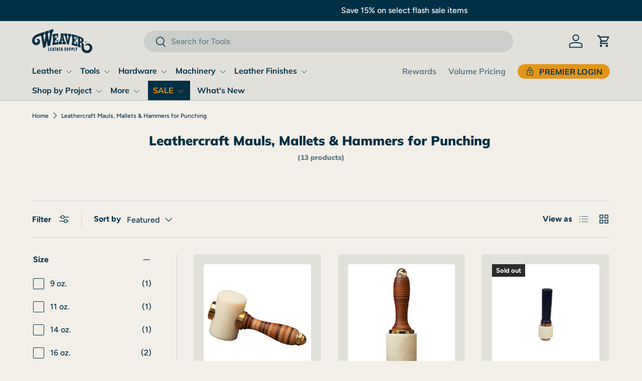

--- FILE ---
content_type: text/html; charset=utf-8
request_url: https://www.weaverleathersupply.com/collections/mauls-mallets-and-hammers
body_size: 51396
content:
<!doctype html>
<html class="no-js" lang="en" dir="ltr">
<head><meta charset="utf-8">
<meta name="viewport" content="width=device-width,initial-scale=1">
<title>Leathercraft Mauls, Mallets &amp; Hammers for Punching &ndash; Weaver Leather Supply</title><link rel="canonical" href="https://www.weaverleathersupply.com/collections/mauls-mallets-and-hammers"><link rel="icon" href="//www.weaverleathersupply.com/cdn/shop/files/favicon.jpg?crop=center&height=48&v=1699274948&width=48" type="image/jpg">
  <link rel="apple-touch-icon" href="//www.weaverleathersupply.com/cdn/shop/files/favicon.jpg?crop=center&height=180&v=1699274948&width=180"><meta name="description" content="Choose from our vast selection of quality mallets, mauls and hammers."><meta property="og:site_name" content="Weaver Leather Supply">
<meta property="og:url" content="https://www.weaverleathersupply.com/collections/mauls-mallets-and-hammers">
<meta property="og:title" content="Leathercraft Mauls, Mallets &amp; Hammers for Punching">
<meta property="og:type" content="product.group">
<meta property="og:description" content="Choose from our vast selection of quality mallets, mauls and hammers."><meta property="og:image" content="http://www.weaverleathersupply.com/cdn/shop/files/logo.jpg?crop=center&height=1200&v=1705688089&width=1200">
  <meta property="og:image:secure_url" content="https://www.weaverleathersupply.com/cdn/shop/files/logo.jpg?crop=center&height=1200&v=1705688089&width=1200">
  <meta property="og:image:width" content="1200">
  <meta property="og:image:height" content="1200"><meta name="twitter:site" content="@leathersupplies"><meta name="twitter:card" content="summary_large_image">
<meta name="twitter:title" content="Leathercraft Mauls, Mallets &amp; Hammers for Punching">
<meta name="twitter:description" content="Choose from our vast selection of quality mallets, mauls and hammers.">
<link rel="preload" href="//www.weaverleathersupply.com/cdn/shop/t/412/assets/main.css?v=139178657801697996211769633655" as="style"><style data-shopify>
@font-face {
  font-family: Figtree;
  font-weight: 500;
  font-style: normal;
  font-display: swap;
  src: url("//www.weaverleathersupply.com/cdn/fonts/figtree/figtree_n5.3b6b7df38aa5986536945796e1f947445832047c.woff2") format("woff2"),
       url("//www.weaverleathersupply.com/cdn/fonts/figtree/figtree_n5.f26bf6dcae278b0ed902605f6605fa3338e81dab.woff") format("woff");
}
@font-face {
  font-family: Figtree;
  font-weight: 700;
  font-style: normal;
  font-display: swap;
  src: url("//www.weaverleathersupply.com/cdn/fonts/figtree/figtree_n7.2fd9bfe01586148e644724096c9d75e8c7a90e55.woff2") format("woff2"),
       url("//www.weaverleathersupply.com/cdn/fonts/figtree/figtree_n7.ea05de92d862f9594794ab281c4c3a67501ef5fc.woff") format("woff");
}
@font-face {
  font-family: Figtree;
  font-weight: 500;
  font-style: italic;
  font-display: swap;
  src: url("//www.weaverleathersupply.com/cdn/fonts/figtree/figtree_i5.969396f679a62854cf82dbf67acc5721e41351f0.woff2") format("woff2"),
       url("//www.weaverleathersupply.com/cdn/fonts/figtree/figtree_i5.93bc1cad6c73ca9815f9777c49176dfc9d2890dd.woff") format("woff");
}
@font-face {
  font-family: Figtree;
  font-weight: 700;
  font-style: italic;
  font-display: swap;
  src: url("//www.weaverleathersupply.com/cdn/fonts/figtree/figtree_i7.06add7096a6f2ab742e09ec7e498115904eda1fe.woff2") format("woff2"),
       url("//www.weaverleathersupply.com/cdn/fonts/figtree/figtree_i7.ee584b5fcaccdbb5518c0228158941f8df81b101.woff") format("woff");
}
@font-face {
  font-family: Muli;
  font-weight: 900;
  font-style: normal;
  font-display: swap;
  src: url("//www.weaverleathersupply.com/cdn/fonts/muli/muli_n9.7d66dc53f2718d25858080de2e0ed540c07d1bad.woff2") format("woff2"),
       url("//www.weaverleathersupply.com/cdn/fonts/muli/muli_n9.73693cff699117abf881b7381fb75f2bb2c48ced.woff") format("woff");
}
@font-face {
  font-family: Muli;
  font-weight: 700;
  font-style: normal;
  font-display: swap;
  src: url("//www.weaverleathersupply.com/cdn/fonts/muli/muli_n7.c8c44d0404947d89610714223e630c4cbe005587.woff2") format("woff2"),
       url("//www.weaverleathersupply.com/cdn/fonts/muli/muli_n7.4cbcffea6175d46b4d67e9408244a5b38c2ac568.woff") format("woff");
}
:root {
      --bg-color: 242 239 232 / 1.0;
      --bg-color-og: 242 239 232 / 1.0;
      --heading-color: 0 48 70;
      --text-color: 0 48 70;
      --text-color-og: 0 48 70;
      --scrollbar-color: 0 48 70;
      --link-color: 0 48 70;
      --link-color-og: 0 48 70;
      --star-color: 0 0 0;--swatch-border-color-default: 194 201 200;
        --swatch-border-color-active: 121 144 151;
        --swatch-card-size: 40px;
        --swatch-variant-picker-size: 74px;--color-scheme-1-bg: 232 233 231 / 1.0;
      --color-scheme-1-grad: ;
      --color-scheme-1-heading: 0 48 70;
      --color-scheme-1-text: 0 48 70;
      --color-scheme-1-btn-bg: 226 149 24;
      --color-scheme-1-btn-text: 0 48 70;
      --color-scheme-1-btn-bg-hover: 205 143 33;--color-scheme-2-bg: 0 0 0 / 0.0;
      --color-scheme-2-grad: ;
      --color-scheme-2-heading: 0 48 70;
      --color-scheme-2-text: 0 48 70;
      --color-scheme-2-btn-bg: 255 255 255;
      --color-scheme-2-btn-text: 0 48 70;
      --color-scheme-2-btn-bg-hover: 226 231 233;--color-scheme-3-bg: 0 48 70 / 1.0;
      --color-scheme-3-grad: ;
      --color-scheme-3-heading: 255 255 255;
      --color-scheme-3-text: 255 255 255;
      --color-scheme-3-btn-bg: 226 149 24;
      --color-scheme-3-btn-text: 0 48 70;
      --color-scheme-3-btn-bg-hover: 205 143 33;

      --drawer-bg-color: 255 255 255 / 1.0;
      --drawer-text-color: 42 43 42;

      --panel-bg-color: 244 244 244 / 1.0;
      --panel-heading-color: 42 43 42;
      --panel-text-color: 42 43 42;

      --in-stock-text-color: 44 126 63;
      --low-stock-text-color: 210 134 26;
      --very-low-stock-text-color: 180 12 28;
      --no-stock-text-color: 119 119 119;
      --no-stock-backordered-text-color: 119 119 119;

      --error-bg-color: 252 237 238;
      --error-text-color: 180 12 28;
      --success-bg-color: 232 246 234;
      --success-text-color: 44 126 63;
      --info-bg-color: 228 237 250;
      --info-text-color: 26 102 210;

      --heading-font-family: Muli, sans-serif;
      --heading-font-style: normal;
      --heading-font-weight: 900;
      --heading-scale-start: 2;

      --navigation-font-family: Muli, sans-serif;
      --navigation-font-style: normal;
      --navigation-font-weight: 700;--heading-text-transform: none;
--subheading-text-transform: none;
      --body-font-family: Figtree, sans-serif;
      --body-font-style: normal;
      --body-font-weight: 500;
      --body-font-size: 16;

      --section-gap: 48;
      --heading-gap: calc(8 * var(--space-unit));--grid-column-gap: 20px;--btn-bg-color: 226 149 24;
      --btn-bg-hover-color: 205 143 33;
      --btn-text-color: 0 48 70;
      --btn-bg-color-og: 226 149 24;
      --btn-text-color-og: 0 48 70;
      --btn-alt-bg-color: 226 149 24;
      --btn-alt-bg-alpha: 1.0;
      --btn-alt-text-color: 0 48 70;
      --btn-border-width: 1px;
      --btn-padding-y: 12px;

      
      --btn-border-radius: 27px;
      

      --btn-lg-border-radius: 50%;
      --btn-icon-border-radius: 50%;
      --input-with-btn-inner-radius: var(--btn-border-radius);

      --input-bg-color: 242 239 232 / 1.0;
      --input-text-color: 0 48 70;
      --input-border-width: 1px;
      --input-border-radius: 26px;
      --textarea-border-radius: 12px;
      --input-border-radius: 27px;
      --input-lg-border-radius: 33px;
      --input-bg-color-diff-3: #ece8de;
      --input-bg-color-diff-6: #e7e1d4;

      --modal-border-radius: 16px;
      --modal-overlay-color: 0 0 0;
      --modal-overlay-opacity: 0.4;
      --drawer-border-radius: 16px;
      --overlay-border-radius: 6px;

      --custom-label-bg-color: 0 48 70 / 1.0;
      --custom-label-text-color: 255 255 255 / 1.0;--sale-label-bg-color: 0 48 70 / 1.0;
      --sale-label-text-color: 255 255 255 / 1.0;--sold-out-label-bg-color: 42 43 42 / 1.0;
      --sold-out-label-text-color: 255 255 255 / 1.0;--new-label-bg-color: 0 48 70 / 1.0;
      --new-label-text-color: 255 255 255 / 1.0;--preorder-label-bg-color: 0 48 70 / 1.0;
      --preorder-label-text-color: 255 255 255 / 1.0;

      --collection-label-color: 0 126 18 / 1.0;

      --page-width: 1680px;
      --gutter-sm: 20px;
      --gutter-md: 32px;
      --gutter-lg: 64px;

      --payment-terms-bg-color: #f2efe8;

      --coll-card-bg-color: #F9F9F9;
      --coll-card-border-color: #f2f2f2;

      --card-highlight-bg-color: #F9F9F9;
      --card-highlight-text-color: 85 85 85;
      --card-highlight-border-color: #E1E1E1;--card-bg-color: #e2e0da;
      --card-text-color: 38 38 43;
      --card-border-color: #f2f2f2;

      --reading-width: 48em;
    }

    @media (max-width: 769px) {
      :root {
        --reading-width: 36em;
      }
    }
  </style><link rel="stylesheet" href="//www.weaverleathersupply.com/cdn/shop/t/412/assets/main.css?v=139178657801697996211769633655">
  <script src="//www.weaverleathersupply.com/cdn/shop/t/412/assets/main.js?v=182340204423554326591769633655" defer="defer"></script><link rel="preload" href="//www.weaverleathersupply.com/cdn/fonts/figtree/figtree_n5.3b6b7df38aa5986536945796e1f947445832047c.woff2" as="font" type="font/woff2" crossorigin fetchpriority="high"><link rel="preload" href="//www.weaverleathersupply.com/cdn/fonts/muli/muli_n9.7d66dc53f2718d25858080de2e0ed540c07d1bad.woff2" as="font" type="font/woff2" crossorigin fetchpriority="high"><link rel="stylesheet" href="//www.weaverleathersupply.com/cdn/shop/t/412/assets/swatches.css?v=161285245796444253901769633655" media="print" onload="this.media='all'">
    <noscript><link rel="stylesheet" href="//www.weaverleathersupply.com/cdn/shop/t/412/assets/swatches.css?v=161285245796444253901769633655"></noscript><script>window.performance && window.performance.mark && window.performance.mark('shopify.content_for_header.start');</script><meta name="facebook-domain-verification" content="2v1j0ecjcvs9gjup62boqr0ikk8ka7">
<meta id="shopify-digital-wallet" name="shopify-digital-wallet" content="/61158097036/digital_wallets/dialog">
<meta name="shopify-checkout-api-token" content="5f25cae4cbed4d542134927da07571e1">
<meta id="in-context-paypal-metadata" data-shop-id="61158097036" data-venmo-supported="true" data-environment="production" data-locale="en_US" data-paypal-v4="true" data-currency="USD">
<link rel="alternate" type="application/atom+xml" title="Feed" href="/collections/mauls-mallets-and-hammers.atom" />
<link rel="alternate" type="application/json+oembed" href="https://www.weaverleathersupply.com/collections/mauls-mallets-and-hammers.oembed">
<script async="async" src="/checkouts/internal/preloads.js?locale=en-US"></script>
<link rel="preconnect" href="https://shop.app" crossorigin="anonymous">
<script async="async" src="https://shop.app/checkouts/internal/preloads.js?locale=en-US&shop_id=61158097036" crossorigin="anonymous"></script>
<script id="apple-pay-shop-capabilities" type="application/json">{"shopId":61158097036,"countryCode":"US","currencyCode":"USD","merchantCapabilities":["supports3DS"],"merchantId":"gid:\/\/shopify\/Shop\/61158097036","merchantName":"Weaver Leather Supply","requiredBillingContactFields":["postalAddress","email","phone"],"requiredShippingContactFields":["postalAddress","email","phone"],"shippingType":"shipping","supportedNetworks":["visa","masterCard","amex","discover","elo","jcb"],"total":{"type":"pending","label":"Weaver Leather Supply","amount":"1.00"},"shopifyPaymentsEnabled":true,"supportsSubscriptions":true}</script>
<script id="shopify-features" type="application/json">{"accessToken":"5f25cae4cbed4d542134927da07571e1","betas":["rich-media-storefront-analytics"],"domain":"www.weaverleathersupply.com","predictiveSearch":true,"shopId":61158097036,"locale":"en"}</script>
<script>var Shopify = Shopify || {};
Shopify.shop = "weaverleathersupply.myshopify.com";
Shopify.locale = "en";
Shopify.currency = {"active":"USD","rate":"1.0"};
Shopify.country = "US";
Shopify.theme = {"name":"303 feature","id":151614914700,"schema_name":"Enterprise","schema_version":"1.6.3","theme_store_id":1657,"role":"main"};
Shopify.theme.handle = "null";
Shopify.theme.style = {"id":null,"handle":null};
Shopify.cdnHost = "www.weaverleathersupply.com/cdn";
Shopify.routes = Shopify.routes || {};
Shopify.routes.root = "/";</script>
<script type="module">!function(o){(o.Shopify=o.Shopify||{}).modules=!0}(window);</script>
<script>!function(o){function n(){var o=[];function n(){o.push(Array.prototype.slice.apply(arguments))}return n.q=o,n}var t=o.Shopify=o.Shopify||{};t.loadFeatures=n(),t.autoloadFeatures=n()}(window);</script>
<script>
  window.ShopifyPay = window.ShopifyPay || {};
  window.ShopifyPay.apiHost = "shop.app\/pay";
  window.ShopifyPay.redirectState = null;
</script>
<script id="shop-js-analytics" type="application/json">{"pageType":"collection"}</script>
<script defer="defer" async type="module" src="//www.weaverleathersupply.com/cdn/shopifycloud/shop-js/modules/v2/client.init-shop-cart-sync_BN7fPSNr.en.esm.js"></script>
<script defer="defer" async type="module" src="//www.weaverleathersupply.com/cdn/shopifycloud/shop-js/modules/v2/chunk.common_Cbph3Kss.esm.js"></script>
<script defer="defer" async type="module" src="//www.weaverleathersupply.com/cdn/shopifycloud/shop-js/modules/v2/chunk.modal_DKumMAJ1.esm.js"></script>
<script type="module">
  await import("//www.weaverleathersupply.com/cdn/shopifycloud/shop-js/modules/v2/client.init-shop-cart-sync_BN7fPSNr.en.esm.js");
await import("//www.weaverleathersupply.com/cdn/shopifycloud/shop-js/modules/v2/chunk.common_Cbph3Kss.esm.js");
await import("//www.weaverleathersupply.com/cdn/shopifycloud/shop-js/modules/v2/chunk.modal_DKumMAJ1.esm.js");

  window.Shopify.SignInWithShop?.initShopCartSync?.({"fedCMEnabled":true,"windoidEnabled":true});

</script>
<script>
  window.Shopify = window.Shopify || {};
  if (!window.Shopify.featureAssets) window.Shopify.featureAssets = {};
  window.Shopify.featureAssets['shop-js'] = {"shop-cart-sync":["modules/v2/client.shop-cart-sync_CJVUk8Jm.en.esm.js","modules/v2/chunk.common_Cbph3Kss.esm.js","modules/v2/chunk.modal_DKumMAJ1.esm.js"],"init-fed-cm":["modules/v2/client.init-fed-cm_7Fvt41F4.en.esm.js","modules/v2/chunk.common_Cbph3Kss.esm.js","modules/v2/chunk.modal_DKumMAJ1.esm.js"],"init-shop-email-lookup-coordinator":["modules/v2/client.init-shop-email-lookup-coordinator_Cc088_bR.en.esm.js","modules/v2/chunk.common_Cbph3Kss.esm.js","modules/v2/chunk.modal_DKumMAJ1.esm.js"],"init-windoid":["modules/v2/client.init-windoid_hPopwJRj.en.esm.js","modules/v2/chunk.common_Cbph3Kss.esm.js","modules/v2/chunk.modal_DKumMAJ1.esm.js"],"shop-button":["modules/v2/client.shop-button_B0jaPSNF.en.esm.js","modules/v2/chunk.common_Cbph3Kss.esm.js","modules/v2/chunk.modal_DKumMAJ1.esm.js"],"shop-cash-offers":["modules/v2/client.shop-cash-offers_DPIskqss.en.esm.js","modules/v2/chunk.common_Cbph3Kss.esm.js","modules/v2/chunk.modal_DKumMAJ1.esm.js"],"shop-toast-manager":["modules/v2/client.shop-toast-manager_CK7RT69O.en.esm.js","modules/v2/chunk.common_Cbph3Kss.esm.js","modules/v2/chunk.modal_DKumMAJ1.esm.js"],"init-shop-cart-sync":["modules/v2/client.init-shop-cart-sync_BN7fPSNr.en.esm.js","modules/v2/chunk.common_Cbph3Kss.esm.js","modules/v2/chunk.modal_DKumMAJ1.esm.js"],"init-customer-accounts-sign-up":["modules/v2/client.init-customer-accounts-sign-up_CfPf4CXf.en.esm.js","modules/v2/client.shop-login-button_DeIztwXF.en.esm.js","modules/v2/chunk.common_Cbph3Kss.esm.js","modules/v2/chunk.modal_DKumMAJ1.esm.js"],"pay-button":["modules/v2/client.pay-button_CgIwFSYN.en.esm.js","modules/v2/chunk.common_Cbph3Kss.esm.js","modules/v2/chunk.modal_DKumMAJ1.esm.js"],"init-customer-accounts":["modules/v2/client.init-customer-accounts_DQ3x16JI.en.esm.js","modules/v2/client.shop-login-button_DeIztwXF.en.esm.js","modules/v2/chunk.common_Cbph3Kss.esm.js","modules/v2/chunk.modal_DKumMAJ1.esm.js"],"avatar":["modules/v2/client.avatar_BTnouDA3.en.esm.js"],"init-shop-for-new-customer-accounts":["modules/v2/client.init-shop-for-new-customer-accounts_CsZy_esa.en.esm.js","modules/v2/client.shop-login-button_DeIztwXF.en.esm.js","modules/v2/chunk.common_Cbph3Kss.esm.js","modules/v2/chunk.modal_DKumMAJ1.esm.js"],"shop-follow-button":["modules/v2/client.shop-follow-button_BRMJjgGd.en.esm.js","modules/v2/chunk.common_Cbph3Kss.esm.js","modules/v2/chunk.modal_DKumMAJ1.esm.js"],"checkout-modal":["modules/v2/client.checkout-modal_B9Drz_yf.en.esm.js","modules/v2/chunk.common_Cbph3Kss.esm.js","modules/v2/chunk.modal_DKumMAJ1.esm.js"],"shop-login-button":["modules/v2/client.shop-login-button_DeIztwXF.en.esm.js","modules/v2/chunk.common_Cbph3Kss.esm.js","modules/v2/chunk.modal_DKumMAJ1.esm.js"],"lead-capture":["modules/v2/client.lead-capture_DXYzFM3R.en.esm.js","modules/v2/chunk.common_Cbph3Kss.esm.js","modules/v2/chunk.modal_DKumMAJ1.esm.js"],"shop-login":["modules/v2/client.shop-login_CA5pJqmO.en.esm.js","modules/v2/chunk.common_Cbph3Kss.esm.js","modules/v2/chunk.modal_DKumMAJ1.esm.js"],"payment-terms":["modules/v2/client.payment-terms_BxzfvcZJ.en.esm.js","modules/v2/chunk.common_Cbph3Kss.esm.js","modules/v2/chunk.modal_DKumMAJ1.esm.js"]};
</script>
<script>(function() {
  var isLoaded = false;
  function asyncLoad() {
    if (isLoaded) return;
    isLoaded = true;
    var urls = ["https:\/\/cdn-loyalty.yotpo.com\/loader\/7wrUraUwXDjRf-TmfJ-4gQ.js?shop=weaverleathersupply.myshopify.com","\/\/cdn.shopify.com\/proxy\/29fa1208a7308fa0b63a2b12d7635f1c83b5058f1fb8c06165d6faf2d71f440f\/shopify.livechatinc.com\/api\/v2\/script\/60b67b09-97b4-4cd9-b2b4-1739c6a136c1\/widget.js?shop=weaverleathersupply.myshopify.com\u0026sp-cache-control=cHVibGljLCBtYXgtYWdlPTkwMA","\/\/cdn.shopify.com\/proxy\/5266fb8525b9b439d4972654937512b140b32415b772c25e84f7523d297ed21b\/bingshoppingtool-t2app-prod.trafficmanager.net\/api\/ShopifyMT\/v1\/uet\/tracking_script?shop=weaverleathersupply.myshopify.com\u0026sp-cache-control=cHVibGljLCBtYXgtYWdlPTkwMA"];
    for (var i = 0; i < urls.length; i++) {
      var s = document.createElement('script');
      s.type = 'text/javascript';
      s.async = true;
      s.src = urls[i];
      var x = document.getElementsByTagName('script')[0];
      x.parentNode.insertBefore(s, x);
    }
  };
  if(window.attachEvent) {
    window.attachEvent('onload', asyncLoad);
  } else {
    window.addEventListener('load', asyncLoad, false);
  }
})();</script>
<script id="__st">var __st={"a":61158097036,"offset":-18000,"reqid":"e5da62e3-c4d6-4d86-b591-27208ddd0d5a-1769970548","pageurl":"www.weaverleathersupply.com\/collections\/mauls-mallets-and-hammers","u":"1dbb83665619","p":"collection","rtyp":"collection","rid":279755325580};</script>
<script>window.ShopifyPaypalV4VisibilityTracking = true;</script>
<script id="captcha-bootstrap">!function(){'use strict';const t='contact',e='account',n='new_comment',o=[[t,t],['blogs',n],['comments',n],[t,'customer']],c=[[e,'customer_login'],[e,'guest_login'],[e,'recover_customer_password'],[e,'create_customer']],r=t=>t.map((([t,e])=>`form[action*='/${t}']:not([data-nocaptcha='true']) input[name='form_type'][value='${e}']`)).join(','),a=t=>()=>t?[...document.querySelectorAll(t)].map((t=>t.form)):[];function s(){const t=[...o],e=r(t);return a(e)}const i='password',u='form_key',d=['recaptcha-v3-token','g-recaptcha-response','h-captcha-response',i],f=()=>{try{return window.sessionStorage}catch{return}},m='__shopify_v',_=t=>t.elements[u];function p(t,e,n=!1){try{const o=window.sessionStorage,c=JSON.parse(o.getItem(e)),{data:r}=function(t){const{data:e,action:n}=t;return t[m]||n?{data:e,action:n}:{data:t,action:n}}(c);for(const[e,n]of Object.entries(r))t.elements[e]&&(t.elements[e].value=n);n&&o.removeItem(e)}catch(o){console.error('form repopulation failed',{error:o})}}const l='form_type',E='cptcha';function T(t){t.dataset[E]=!0}const w=window,h=w.document,L='Shopify',v='ce_forms',y='captcha';let A=!1;((t,e)=>{const n=(g='f06e6c50-85a8-45c8-87d0-21a2b65856fe',I='https://cdn.shopify.com/shopifycloud/storefront-forms-hcaptcha/ce_storefront_forms_captcha_hcaptcha.v1.5.2.iife.js',D={infoText:'Protected by hCaptcha',privacyText:'Privacy',termsText:'Terms'},(t,e,n)=>{const o=w[L][v],c=o.bindForm;if(c)return c(t,g,e,D).then(n);var r;o.q.push([[t,g,e,D],n]),r=I,A||(h.body.append(Object.assign(h.createElement('script'),{id:'captcha-provider',async:!0,src:r})),A=!0)});var g,I,D;w[L]=w[L]||{},w[L][v]=w[L][v]||{},w[L][v].q=[],w[L][y]=w[L][y]||{},w[L][y].protect=function(t,e){n(t,void 0,e),T(t)},Object.freeze(w[L][y]),function(t,e,n,w,h,L){const[v,y,A,g]=function(t,e,n){const i=e?o:[],u=t?c:[],d=[...i,...u],f=r(d),m=r(i),_=r(d.filter((([t,e])=>n.includes(e))));return[a(f),a(m),a(_),s()]}(w,h,L),I=t=>{const e=t.target;return e instanceof HTMLFormElement?e:e&&e.form},D=t=>v().includes(t);t.addEventListener('submit',(t=>{const e=I(t);if(!e)return;const n=D(e)&&!e.dataset.hcaptchaBound&&!e.dataset.recaptchaBound,o=_(e),c=g().includes(e)&&(!o||!o.value);(n||c)&&t.preventDefault(),c&&!n&&(function(t){try{if(!f())return;!function(t){const e=f();if(!e)return;const n=_(t);if(!n)return;const o=n.value;o&&e.removeItem(o)}(t);const e=Array.from(Array(32),(()=>Math.random().toString(36)[2])).join('');!function(t,e){_(t)||t.append(Object.assign(document.createElement('input'),{type:'hidden',name:u})),t.elements[u].value=e}(t,e),function(t,e){const n=f();if(!n)return;const o=[...t.querySelectorAll(`input[type='${i}']`)].map((({name:t})=>t)),c=[...d,...o],r={};for(const[a,s]of new FormData(t).entries())c.includes(a)||(r[a]=s);n.setItem(e,JSON.stringify({[m]:1,action:t.action,data:r}))}(t,e)}catch(e){console.error('failed to persist form',e)}}(e),e.submit())}));const S=(t,e)=>{t&&!t.dataset[E]&&(n(t,e.some((e=>e===t))),T(t))};for(const o of['focusin','change'])t.addEventListener(o,(t=>{const e=I(t);D(e)&&S(e,y())}));const B=e.get('form_key'),M=e.get(l),P=B&&M;t.addEventListener('DOMContentLoaded',(()=>{const t=y();if(P)for(const e of t)e.elements[l].value===M&&p(e,B);[...new Set([...A(),...v().filter((t=>'true'===t.dataset.shopifyCaptcha))])].forEach((e=>S(e,t)))}))}(h,new URLSearchParams(w.location.search),n,t,e,['guest_login'])})(!0,!0)}();</script>
<script integrity="sha256-4kQ18oKyAcykRKYeNunJcIwy7WH5gtpwJnB7kiuLZ1E=" data-source-attribution="shopify.loadfeatures" defer="defer" src="//www.weaverleathersupply.com/cdn/shopifycloud/storefront/assets/storefront/load_feature-a0a9edcb.js" crossorigin="anonymous"></script>
<script crossorigin="anonymous" defer="defer" src="//www.weaverleathersupply.com/cdn/shopifycloud/storefront/assets/shopify_pay/storefront-65b4c6d7.js?v=20250812"></script>
<script data-source-attribution="shopify.dynamic_checkout.dynamic.init">var Shopify=Shopify||{};Shopify.PaymentButton=Shopify.PaymentButton||{isStorefrontPortableWallets:!0,init:function(){window.Shopify.PaymentButton.init=function(){};var t=document.createElement("script");t.src="https://www.weaverleathersupply.com/cdn/shopifycloud/portable-wallets/latest/portable-wallets.en.js",t.type="module",document.head.appendChild(t)}};
</script>
<script data-source-attribution="shopify.dynamic_checkout.buyer_consent">
  function portableWalletsHideBuyerConsent(e){var t=document.getElementById("shopify-buyer-consent"),n=document.getElementById("shopify-subscription-policy-button");t&&n&&(t.classList.add("hidden"),t.setAttribute("aria-hidden","true"),n.removeEventListener("click",e))}function portableWalletsShowBuyerConsent(e){var t=document.getElementById("shopify-buyer-consent"),n=document.getElementById("shopify-subscription-policy-button");t&&n&&(t.classList.remove("hidden"),t.removeAttribute("aria-hidden"),n.addEventListener("click",e))}window.Shopify?.PaymentButton&&(window.Shopify.PaymentButton.hideBuyerConsent=portableWalletsHideBuyerConsent,window.Shopify.PaymentButton.showBuyerConsent=portableWalletsShowBuyerConsent);
</script>
<script data-source-attribution="shopify.dynamic_checkout.cart.bootstrap">document.addEventListener("DOMContentLoaded",(function(){function t(){return document.querySelector("shopify-accelerated-checkout-cart, shopify-accelerated-checkout")}if(t())Shopify.PaymentButton.init();else{new MutationObserver((function(e,n){t()&&(Shopify.PaymentButton.init(),n.disconnect())})).observe(document.body,{childList:!0,subtree:!0})}}));
</script>
<script id='scb4127' type='text/javascript' async='' src='https://www.weaverleathersupply.com/cdn/shopifycloud/privacy-banner/storefront-banner.js'></script><link id="shopify-accelerated-checkout-styles" rel="stylesheet" media="screen" href="https://www.weaverleathersupply.com/cdn/shopifycloud/portable-wallets/latest/accelerated-checkout-backwards-compat.css" crossorigin="anonymous">
<style id="shopify-accelerated-checkout-cart">
        #shopify-buyer-consent {
  margin-top: 1em;
  display: inline-block;
  width: 100%;
}

#shopify-buyer-consent.hidden {
  display: none;
}

#shopify-subscription-policy-button {
  background: none;
  border: none;
  padding: 0;
  text-decoration: underline;
  font-size: inherit;
  cursor: pointer;
}

#shopify-subscription-policy-button::before {
  box-shadow: none;
}

      </style>
<script id="sections-script" data-sections="header,footer" defer="defer" src="//www.weaverleathersupply.com/cdn/shop/t/412/compiled_assets/scripts.js?v=38155"></script>
<script>window.performance && window.performance.mark && window.performance.mark('shopify.content_for_header.end');</script>


  <script>document.documentElement.className = document.documentElement.className.replace('no-js', 'js');</script><!-- CC Custom Head Start --><script>(function(w,d,t,r,u){var f,n,i;w[u]=w[u]||[],f=function(){var o={ti:"56064434", enableAutoSpaTracking: true};o.q=w[u],w[u]=new UET(o),w[u].push("pageLoad")},n=d.createElement(t),n.src=r,n.async=1,n.onload=n.onreadystatechange=function(){var s=this.readyState;s&&s!=="loaded"&&s!=="complete"||(f(),n.onload=n.onreadystatechange=null)},i=d.getElementsByTagName(t)[0],i.parentNode.insertBefore(n,i)})(window,document,"script","//bat.bing.com/bat.js","uetq");</script>
      <!-- BEGIN MerchantWidget Code -->
        <script id="merchantWidgetScript" src="https://www.gstatic.com/shopping/merchant/merchantwidget.js" defer>
        </script>
        <script type="text/javascript">
          merchantWidgetScript.addEventListener('load', function () {
            merchantwidget.start({
             position: 'LEFT_BOTTOM',
             mobileBottomMargin: 50
           });
          });
        </script>
      <!-- END MerchantWidget Code --><!-- CC Custom Head End --><!-- BEGIN app block: shopify://apps/eg-auto-add-to-cart/blocks/app-embed/0f7d4f74-1e89-4820-aec4-6564d7e535d2 -->










  
    <script
      async
      type="text/javascript"
      src="https://cdn.506.io/eg/script.js?shop=weaverleathersupply.myshopify.com&v=7"
    ></script>
  



  <meta id="easygift-shop" itemid="c2hvcF8kXzE3Njk5NzA1NDk=" content="{&quot;isInstalled&quot;:true,&quot;installedOn&quot;:&quot;2023-12-14T14:04:14.512Z&quot;,&quot;appVersion&quot;:&quot;3.0&quot;,&quot;subscriptionName&quot;:&quot;Standard&quot;,&quot;cartAnalytics&quot;:true,&quot;freeTrialEndsOn&quot;:null,&quot;settings&quot;:{&quot;reminderBannerStyle&quot;:{&quot;position&quot;:{&quot;horizontal&quot;:&quot;right&quot;,&quot;vertical&quot;:&quot;bottom&quot;},&quot;imageUrl&quot;:null,&quot;closingMode&quot;:&quot;doNotAutoClose&quot;,&quot;cssStyles&quot;:&quot;&quot;,&quot;displayAfter&quot;:5,&quot;headerText&quot;:&quot;&quot;,&quot;primaryColor&quot;:&quot;#000000&quot;,&quot;reshowBannerAfter&quot;:&quot;everyNewSession&quot;,&quot;selfcloseAfter&quot;:5,&quot;showImage&quot;:false,&quot;subHeaderText&quot;:&quot;&quot;},&quot;addedItemIdentifier&quot;:&quot;_Gifted&quot;,&quot;ignoreOtherAppLineItems&quot;:null,&quot;customVariantsInfoLifetimeMins&quot;:null,&quot;redirectPath&quot;:null,&quot;ignoreNonStandardCartRequests&quot;:false,&quot;bannerStyle&quot;:{&quot;position&quot;:{&quot;horizontal&quot;:&quot;right&quot;,&quot;vertical&quot;:&quot;bottom&quot;},&quot;cssStyles&quot;:null,&quot;primaryColor&quot;:&quot;#000000&quot;},&quot;themePresetId&quot;:null,&quot;notificationStyle&quot;:{&quot;position&quot;:{&quot;horizontal&quot;:null,&quot;vertical&quot;:null},&quot;cssStyles&quot;:null,&quot;duration&quot;:null,&quot;hasCustomizations&quot;:false,&quot;primaryColor&quot;:null},&quot;fetchCartData&quot;:false,&quot;useLocalStorage&quot;:{&quot;enabled&quot;:false,&quot;expiryMinutes&quot;:null},&quot;popupStyle&quot;:{&quot;addButtonText&quot;:null,&quot;cssStyles&quot;:null,&quot;dismissButtonText&quot;:null,&quot;hasCustomizations&quot;:false,&quot;imageUrl&quot;:null,&quot;outOfStockButtonText&quot;:null,&quot;primaryColor&quot;:null,&quot;secondaryColor&quot;:null,&quot;showProductLink&quot;:false,&quot;subscriptionLabel&quot;:&quot;Subscription Plan&quot;},&quot;refreshAfterBannerClick&quot;:false,&quot;disableReapplyRules&quot;:false,&quot;disableReloadOnFailedAddition&quot;:false,&quot;autoReloadCartPage&quot;:false,&quot;ajaxRedirectPath&quot;:null,&quot;allowSimultaneousRequests&quot;:false,&quot;applyRulesOnCheckout&quot;:false,&quot;enableCartCtrlOverrides&quot;:true,&quot;scriptSettings&quot;:{&quot;branding&quot;:{&quot;show&quot;:false,&quot;removalRequestSent&quot;:null},&quot;productPageRedirection&quot;:{&quot;enabled&quot;:false,&quot;products&quot;:[],&quot;redirectionURL&quot;:&quot;\/&quot;},&quot;debugging&quot;:{&quot;enabled&quot;:false,&quot;enabledOn&quot;:null,&quot;stringifyObj&quot;:false},&quot;customCSS&quot;:null,&quot;delayUpdates&quot;:2000,&quot;decodePayload&quot;:false,&quot;hideAlertsOnFrontend&quot;:false,&quot;removeEGPropertyFromSplitActionLineItems&quot;:false,&quot;fetchProductInfoFromSavedDomain&quot;:false,&quot;enableBuyNowInterceptions&quot;:false,&quot;removeProductsAddedFromExpiredRules&quot;:false,&quot;useFinalPrice&quot;:false,&quot;hideGiftedPropertyText&quot;:false,&quot;fetchCartDataBeforeRequest&quot;:false}},&quot;translations&quot;:null,&quot;defaultLocale&quot;:&quot;en&quot;,&quot;shopDomain&quot;:&quot;www.weaverleathersupply.com&quot;}">


<script defer>
  (async function() {
    try {

      const blockVersion = "v3"
      if (blockVersion != "v3") {
        return
      }

      let metaErrorFlag = false;
      if (metaErrorFlag) {
        return
      }

      // Parse metafields as JSON
      const metafields = {"easygift-rule-6903ad94a8231dd6a3c9b4d8":{"schedule":{"enabled":true,"starts":"2025-12-16T05:00:00Z","ends":"2025-12-25T05:00:00Z"},"trigger":{"productTags":{"targets":[],"collectionInfo":null,"sellingPlan":null},"type":"productsInclude","minCartValue":null,"hasUpperCartValue":false,"upperCartValue":null,"products":[{"name":"Weaver Leather Supply eGift Card - $10.00","variantId":41317172510860,"variantGid":"gid:\/\/shopify\/ProductVariant\/41317172510860","productGid":"gid:\/\/shopify\/Product\/7125315747980","handle":"weaver-leather-supply-gift-card","sellingPlans":[],"alerts":[],"_id":"6903adb436daec7bda167a84"},{"name":"Weaver Leather Supply eGift Card - $25.00","variantId":41317172543628,"variantGid":"gid:\/\/shopify\/ProductVariant\/41317172543628","productGid":"gid:\/\/shopify\/Product\/7125315747980","handle":"weaver-leather-supply-gift-card","sellingPlans":[],"alerts":[],"_id":"6903adb436daec7bda167a85"},{"name":"Weaver Leather Supply eGift Card - $50.00","variantId":41317172576396,"variantGid":"gid:\/\/shopify\/ProductVariant\/41317172576396","productGid":"gid:\/\/shopify\/Product\/7125315747980","handle":"weaver-leather-supply-gift-card","sellingPlans":[],"alerts":[],"_id":"6903adb436daec7bda167a86"},{"name":"Weaver Leather Supply eGift Card - $100.00","variantId":41317172609164,"variantGid":"gid:\/\/shopify\/ProductVariant\/41317172609164","productGid":"gid:\/\/shopify\/Product\/7125315747980","handle":"weaver-leather-supply-gift-card","sellingPlans":[],"alerts":[],"_id":"6903adb436daec7bda167a87"}],"collections":[],"condition":"value","conditionMin":100,"conditionMax":null,"collectionSellingPlanType":null},"action":{"notification":{"enabled":true,"showImage":true,"imageUrl":"https:\/\/cdn.506.io\/eg\/eg_notification_default_512x512.png","headerText":"Your $20 eGift has been added to your cart"},"discount":{"type":"shpAutomatic","title":"BOGO eGIFT Card","id":"gid:\/\/shopify\/DiscountAutomaticNode\/1280798949516","createdByEasyGift":true,"value":100,"discountType":"percentage","easygiftAppDiscount":false,"issue":null,"code":null},"popupOptions":{"headline":null,"subHeadline":null,"showItemsPrice":false,"showVariantsSeparately":false,"popupDismissable":false,"imageUrl":null,"persistPopup":false,"rewardQuantity":1,"showDiscountedPrice":false,"hideOOSItems":false},"banner":{"enabled":false,"headerText":null,"subHeaderText":null,"showImage":false,"imageUrl":null,"displayAfter":"5","closingMode":"doNotAutoClose","selfcloseAfter":"5","reshowBannerAfter":"everyNewSession","redirectLink":null},"type":"addAutomatically","products":[{"name":"Weaver Leather Supply eGift Card - $10.00","variantId":"41317172510860","variantGid":"gid:\/\/shopify\/ProductVariant\/41317172510860","productGid":"gid:\/\/shopify\/Product\/7125315747980","quantity":"2","handle":"weaver-leather-supply-gift-card","price":"10.00"}],"limit":1,"preventProductRemoval":false,"addAvailableProducts":false},"targeting":{"link":{"destination":null,"data":null,"cookieLifetime":14},"additionalCriteria":{"geo":{"include":[],"exclude":[]},"type":null,"customerTags":[],"customerTagsExcluded":[],"customerId":[],"orderCount":null,"hasOrderCountMax":false,"orderCountMax":null,"totalSpent":null,"hasTotalSpentMax":false,"totalSpentMax":null},"type":"all"},"settings":{"worksInReverse":true,"runsOncePerSession":false,"preventAddedItemPurchase":false,"showReminderBanner":false},"_id":"6903ad94a8231dd6a3c9b4d8","name":"BOGO eGift Card","store":"657b0b59d8c572e0b028e04e","shop":"weaverleathersupply","active":true,"translations":null,"createdAt":"2025-10-30T18:25:24.415Z","updatedAt":"2025-10-30T18:51:25.489Z","__v":0}};

      // Process metafields in JavaScript
      let savedRulesArray = [];
      for (const [key, value] of Object.entries(metafields)) {
        if (value) {
          for (const prop in value) {
            // avoiding Object.Keys for performance gain -- no need to make an array of keys.
            savedRulesArray.push(value);
            break;
          }
        }
      }

      const metaTag = document.createElement('meta');
      metaTag.id = 'easygift-rules';
      metaTag.content = JSON.stringify(savedRulesArray);
      metaTag.setAttribute('itemid', 'cnVsZXNfJF8xNzY5OTcwNTQ5');

      document.head.appendChild(metaTag);
      } catch (err) {
        
      }
  })();
</script>


  <script
    type="text/javascript"
    defer
  >

    (function () {
      try {
        window.EG_INFO = window.EG_INFO || {};
        var shopInfo = {"isInstalled":true,"installedOn":"2023-12-14T14:04:14.512Z","appVersion":"3.0","subscriptionName":"Standard","cartAnalytics":true,"freeTrialEndsOn":null,"settings":{"reminderBannerStyle":{"position":{"horizontal":"right","vertical":"bottom"},"imageUrl":null,"closingMode":"doNotAutoClose","cssStyles":"","displayAfter":5,"headerText":"","primaryColor":"#000000","reshowBannerAfter":"everyNewSession","selfcloseAfter":5,"showImage":false,"subHeaderText":""},"addedItemIdentifier":"_Gifted","ignoreOtherAppLineItems":null,"customVariantsInfoLifetimeMins":null,"redirectPath":null,"ignoreNonStandardCartRequests":false,"bannerStyle":{"position":{"horizontal":"right","vertical":"bottom"},"cssStyles":null,"primaryColor":"#000000"},"themePresetId":null,"notificationStyle":{"position":{"horizontal":null,"vertical":null},"cssStyles":null,"duration":null,"hasCustomizations":false,"primaryColor":null},"fetchCartData":false,"useLocalStorage":{"enabled":false,"expiryMinutes":null},"popupStyle":{"addButtonText":null,"cssStyles":null,"dismissButtonText":null,"hasCustomizations":false,"imageUrl":null,"outOfStockButtonText":null,"primaryColor":null,"secondaryColor":null,"showProductLink":false,"subscriptionLabel":"Subscription Plan"},"refreshAfterBannerClick":false,"disableReapplyRules":false,"disableReloadOnFailedAddition":false,"autoReloadCartPage":false,"ajaxRedirectPath":null,"allowSimultaneousRequests":false,"applyRulesOnCheckout":false,"enableCartCtrlOverrides":true,"scriptSettings":{"branding":{"show":false,"removalRequestSent":null},"productPageRedirection":{"enabled":false,"products":[],"redirectionURL":"\/"},"debugging":{"enabled":false,"enabledOn":null,"stringifyObj":false},"customCSS":null,"delayUpdates":2000,"decodePayload":false,"hideAlertsOnFrontend":false,"removeEGPropertyFromSplitActionLineItems":false,"fetchProductInfoFromSavedDomain":false,"enableBuyNowInterceptions":false,"removeProductsAddedFromExpiredRules":false,"useFinalPrice":false,"hideGiftedPropertyText":false,"fetchCartDataBeforeRequest":false}},"translations":null,"defaultLocale":"en","shopDomain":"www.weaverleathersupply.com"};
        var productRedirectionEnabled = shopInfo.settings.scriptSettings.productPageRedirection.enabled;
        if (["Unlimited", "Enterprise"].includes(shopInfo.subscriptionName) && productRedirectionEnabled) {
          var products = shopInfo.settings.scriptSettings.productPageRedirection.products;
          if (products.length > 0) {
            var productIds = products.map(function(prod) {
              var productGid = prod.id;
              var productIdNumber = parseInt(productGid.split('/').pop());
              return productIdNumber;
            });
            var productInfo = null;
            var isProductInList = productIds.includes(productInfo.id);
            if (isProductInList) {
              var redirectionURL = shopInfo.settings.scriptSettings.productPageRedirection.redirectionURL;
              if (redirectionURL) {
                window.location = redirectionURL;
              }
            }
          }
        }

        
      } catch(err) {
      return
    }})()
  </script>



<!-- END app block --><!-- BEGIN app block: shopify://apps/microsoft-clarity/blocks/clarity_js/31c3d126-8116-4b4a-8ba1-baeda7c4aeea -->
<script type="text/javascript">
  (function (c, l, a, r, i, t, y) {
    c[a] = c[a] || function () { (c[a].q = c[a].q || []).push(arguments); };
    t = l.createElement(r); t.async = 1; t.src = "https://www.clarity.ms/tag/" + i + "?ref=shopify";
    y = l.getElementsByTagName(r)[0]; y.parentNode.insertBefore(t, y);

    c.Shopify.loadFeatures([{ name: "consent-tracking-api", version: "0.1" }], error => {
      if (error) {
        console.error("Error loading Shopify features:", error);
        return;
      }

      c[a]('consentv2', {
        ad_Storage: c.Shopify.customerPrivacy.marketingAllowed() ? "granted" : "denied",
        analytics_Storage: c.Shopify.customerPrivacy.analyticsProcessingAllowed() ? "granted" : "denied",
      });
    });

    l.addEventListener("visitorConsentCollected", function (e) {
      c[a]('consentv2', {
        ad_Storage: e.detail.marketingAllowed ? "granted" : "denied",
        analytics_Storage: e.detail.analyticsAllowed ? "granted" : "denied",
      });
    });
  })(window, document, "clarity", "script", "srrhga87a5");
</script>



<!-- END app block --><!-- BEGIN app block: shopify://apps/uppromote-affiliate/blocks/customer-referral/64c32457-930d-4cb9-9641-e24c0d9cf1f4 --><link rel="preload" href="https://cdn.shopify.com/extensions/019be912-7856-7c1f-9705-c70a8c8d7a8b/app-109/assets/customer-referral.css" as="style" onload="this.onload=null;this.rel='stylesheet'">
<script>
  document.addEventListener("DOMContentLoaded", function () {
    const params = new URLSearchParams(window.location.search);
    if (params.has('sca_ref') || params.has('sca_crp')) {
      document.body.setAttribute('is-affiliate-link', '');
    }
  });
</script>


<!-- END app block --><!-- BEGIN app block: shopify://apps/yotpo-product-reviews/blocks/settings/eb7dfd7d-db44-4334-bc49-c893b51b36cf -->


<script type="text/javascript">
  (function e(){var e=document.createElement("script");
  e.type="text/javascript",e.async=true,
  e.src="//staticw2.yotpo.com/rmjKjG9YGUjMARE5AMAbqT7NbM2PXLiGEnBMd5xx/widget.js?lang=en";
  var t=document.getElementsByTagName("script")[0];
  t.parentNode.insertBefore(e,t)})();
</script>



  
<!-- END app block --><!-- BEGIN app block: shopify://apps/crazy-egg/blocks/app-embed/7ea73823-6ad9-4252-a63e-088397d54aed -->
  <script async src="https://script.crazyegg.com/pages/scripts/0066/4093.js"></script>



<!-- END app block --><!-- BEGIN app block: shopify://apps/uppromote-affiliate/blocks/core-script/64c32457-930d-4cb9-9641-e24c0d9cf1f4 --><!-- BEGIN app snippet: core-metafields-setting --><!--suppress ES6ConvertVarToLetConst -->
<script type="application/json" id="core-uppromote-settings">{"active_reg_from":false,"app_env":{"env":"production"},"message_bar_setting":{"referral_enable":0,"referral_content":"You're shopping with {affiliate_name}!","referral_font":"Poppins","referral_font_size":14,"referral_text_color":"#ffffff","referral_background_color":"#338FB1","not_referral_enable":0,"not_referral_content":"Enjoy your time.","not_referral_font":"Poppins","not_referral_font_size":14,"not_referral_text_color":"#ffffff","not_referral_background_color":"#338FB1"}}</script>
<script type="application/json" id="core-uppromote-cart">{"note":null,"attributes":{},"original_total_price":0,"total_price":0,"total_discount":0,"total_weight":0.0,"item_count":0,"items":[],"requires_shipping":false,"currency":"USD","items_subtotal_price":0,"cart_level_discount_applications":[],"checkout_charge_amount":0}</script>
<script id="core-uppromote-quick-store-tracking-vars">
    function getDocumentContext(){const{href:a,hash:b,host:c,hostname:d,origin:e,pathname:f,port:g,protocol:h,search:i}=window.location,j=document.referrer,k=document.characterSet,l=document.title;return{location:{href:a,hash:b,host:c,hostname:d,origin:e,pathname:f,port:g,protocol:h,search:i},referrer:j||document.location.href,characterSet:k,title:l}}function getNavigatorContext(){const{language:a,cookieEnabled:b,languages:c,userAgent:d}=navigator;return{language:a,cookieEnabled:b,languages:c,userAgent:d}}function getWindowContext(){const{innerHeight:a,innerWidth:b,outerHeight:c,outerWidth:d,origin:e,screen:{height:j,width:k},screenX:f,screenY:g,scrollX:h,scrollY:i}=window;return{innerHeight:a,innerWidth:b,outerHeight:c,outerWidth:d,origin:e,screen:{screenHeight:j,screenWidth:k},screenX:f,screenY:g,scrollX:h,scrollY:i,location:getDocumentContext().location}}function getContext(){return{document:getDocumentContext(),navigator:getNavigatorContext(),window:getWindowContext()}}
    if (window.location.href.includes('?sca_ref=')) {
        localStorage.setItem('__up_lastViewedPageContext', JSON.stringify({
            context: getContext(),
            timestamp: new Date().toISOString(),
        }))
    }
</script>

<script id="core-uppromote-setting-booster">
    var UpPromoteCoreSettings = JSON.parse(document.getElementById('core-uppromote-settings').textContent)
    UpPromoteCoreSettings.currentCart = JSON.parse(document.getElementById('core-uppromote-cart')?.textContent || '{}')
    const idToClean = ['core-uppromote-settings', 'core-uppromote-cart', 'core-uppromote-setting-booster', 'core-uppromote-quick-store-tracking-vars']
    idToClean.forEach(id => {
        document.getElementById(id)?.remove()
    })
</script>
<!-- END app snippet -->


<!-- END app block --><!-- BEGIN app block: shopify://apps/klaviyo-email-marketing-sms/blocks/klaviyo-onsite-embed/2632fe16-c075-4321-a88b-50b567f42507 -->












  <script async src="https://static.klaviyo.com/onsite/js/RTqT6i/klaviyo.js?company_id=RTqT6i"></script>
  <script>!function(){if(!window.klaviyo){window._klOnsite=window._klOnsite||[];try{window.klaviyo=new Proxy({},{get:function(n,i){return"push"===i?function(){var n;(n=window._klOnsite).push.apply(n,arguments)}:function(){for(var n=arguments.length,o=new Array(n),w=0;w<n;w++)o[w]=arguments[w];var t="function"==typeof o[o.length-1]?o.pop():void 0,e=new Promise((function(n){window._klOnsite.push([i].concat(o,[function(i){t&&t(i),n(i)}]))}));return e}}})}catch(n){window.klaviyo=window.klaviyo||[],window.klaviyo.push=function(){var n;(n=window._klOnsite).push.apply(n,arguments)}}}}();</script>

  




  <script>
    window.klaviyoReviewsProductDesignMode = false
  </script>







<!-- END app block --><!-- BEGIN app block: shopify://apps/yotpo-loyalty-rewards/blocks/loader-app-embed-block/2f9660df-5018-4e02-9868-ee1fb88d6ccd -->
    <script src="https://cdn-widgetsrepository.yotpo.com/v1/loader/7wrUraUwXDjRf-TmfJ-4gQ" async></script>



    <script src="https://cdn-loyalty.yotpo.com/loader/7wrUraUwXDjRf-TmfJ-4gQ.js?shop=www.weaverleathersupply.com" async></script>


<!-- END app block --><script src="https://cdn.shopify.com/extensions/019be912-7856-7c1f-9705-c70a8c8d7a8b/app-109/assets/customer-referral.js" type="text/javascript" defer="defer"></script>
<script src="https://cdn.shopify.com/extensions/019be912-7856-7c1f-9705-c70a8c8d7a8b/app-109/assets/core.min.js" type="text/javascript" defer="defer"></script>
<link href="https://monorail-edge.shopifysvc.com" rel="dns-prefetch">
<script>(function(){if ("sendBeacon" in navigator && "performance" in window) {try {var session_token_from_headers = performance.getEntriesByType('navigation')[0].serverTiming.find(x => x.name == '_s').description;} catch {var session_token_from_headers = undefined;}var session_cookie_matches = document.cookie.match(/_shopify_s=([^;]*)/);var session_token_from_cookie = session_cookie_matches && session_cookie_matches.length === 2 ? session_cookie_matches[1] : "";var session_token = session_token_from_headers || session_token_from_cookie || "";function handle_abandonment_event(e) {var entries = performance.getEntries().filter(function(entry) {return /monorail-edge.shopifysvc.com/.test(entry.name);});if (!window.abandonment_tracked && entries.length === 0) {window.abandonment_tracked = true;var currentMs = Date.now();var navigation_start = performance.timing.navigationStart;var payload = {shop_id: 61158097036,url: window.location.href,navigation_start,duration: currentMs - navigation_start,session_token,page_type: "collection"};window.navigator.sendBeacon("https://monorail-edge.shopifysvc.com/v1/produce", JSON.stringify({schema_id: "online_store_buyer_site_abandonment/1.1",payload: payload,metadata: {event_created_at_ms: currentMs,event_sent_at_ms: currentMs}}));}}window.addEventListener('pagehide', handle_abandonment_event);}}());</script>
<script id="web-pixels-manager-setup">(function e(e,d,r,n,o){if(void 0===o&&(o={}),!Boolean(null===(a=null===(i=window.Shopify)||void 0===i?void 0:i.analytics)||void 0===a?void 0:a.replayQueue)){var i,a;window.Shopify=window.Shopify||{};var t=window.Shopify;t.analytics=t.analytics||{};var s=t.analytics;s.replayQueue=[],s.publish=function(e,d,r){return s.replayQueue.push([e,d,r]),!0};try{self.performance.mark("wpm:start")}catch(e){}var l=function(){var e={modern:/Edge?\/(1{2}[4-9]|1[2-9]\d|[2-9]\d{2}|\d{4,})\.\d+(\.\d+|)|Firefox\/(1{2}[4-9]|1[2-9]\d|[2-9]\d{2}|\d{4,})\.\d+(\.\d+|)|Chrom(ium|e)\/(9{2}|\d{3,})\.\d+(\.\d+|)|(Maci|X1{2}).+ Version\/(15\.\d+|(1[6-9]|[2-9]\d|\d{3,})\.\d+)([,.]\d+|)( \(\w+\)|)( Mobile\/\w+|) Safari\/|Chrome.+OPR\/(9{2}|\d{3,})\.\d+\.\d+|(CPU[ +]OS|iPhone[ +]OS|CPU[ +]iPhone|CPU IPhone OS|CPU iPad OS)[ +]+(15[._]\d+|(1[6-9]|[2-9]\d|\d{3,})[._]\d+)([._]\d+|)|Android:?[ /-](13[3-9]|1[4-9]\d|[2-9]\d{2}|\d{4,})(\.\d+|)(\.\d+|)|Android.+Firefox\/(13[5-9]|1[4-9]\d|[2-9]\d{2}|\d{4,})\.\d+(\.\d+|)|Android.+Chrom(ium|e)\/(13[3-9]|1[4-9]\d|[2-9]\d{2}|\d{4,})\.\d+(\.\d+|)|SamsungBrowser\/([2-9]\d|\d{3,})\.\d+/,legacy:/Edge?\/(1[6-9]|[2-9]\d|\d{3,})\.\d+(\.\d+|)|Firefox\/(5[4-9]|[6-9]\d|\d{3,})\.\d+(\.\d+|)|Chrom(ium|e)\/(5[1-9]|[6-9]\d|\d{3,})\.\d+(\.\d+|)([\d.]+$|.*Safari\/(?![\d.]+ Edge\/[\d.]+$))|(Maci|X1{2}).+ Version\/(10\.\d+|(1[1-9]|[2-9]\d|\d{3,})\.\d+)([,.]\d+|)( \(\w+\)|)( Mobile\/\w+|) Safari\/|Chrome.+OPR\/(3[89]|[4-9]\d|\d{3,})\.\d+\.\d+|(CPU[ +]OS|iPhone[ +]OS|CPU[ +]iPhone|CPU IPhone OS|CPU iPad OS)[ +]+(10[._]\d+|(1[1-9]|[2-9]\d|\d{3,})[._]\d+)([._]\d+|)|Android:?[ /-](13[3-9]|1[4-9]\d|[2-9]\d{2}|\d{4,})(\.\d+|)(\.\d+|)|Mobile Safari.+OPR\/([89]\d|\d{3,})\.\d+\.\d+|Android.+Firefox\/(13[5-9]|1[4-9]\d|[2-9]\d{2}|\d{4,})\.\d+(\.\d+|)|Android.+Chrom(ium|e)\/(13[3-9]|1[4-9]\d|[2-9]\d{2}|\d{4,})\.\d+(\.\d+|)|Android.+(UC? ?Browser|UCWEB|U3)[ /]?(15\.([5-9]|\d{2,})|(1[6-9]|[2-9]\d|\d{3,})\.\d+)\.\d+|SamsungBrowser\/(5\.\d+|([6-9]|\d{2,})\.\d+)|Android.+MQ{2}Browser\/(14(\.(9|\d{2,})|)|(1[5-9]|[2-9]\d|\d{3,})(\.\d+|))(\.\d+|)|K[Aa][Ii]OS\/(3\.\d+|([4-9]|\d{2,})\.\d+)(\.\d+|)/},d=e.modern,r=e.legacy,n=navigator.userAgent;return n.match(d)?"modern":n.match(r)?"legacy":"unknown"}(),u="modern"===l?"modern":"legacy",c=(null!=n?n:{modern:"",legacy:""})[u],f=function(e){return[e.baseUrl,"/wpm","/b",e.hashVersion,"modern"===e.buildTarget?"m":"l",".js"].join("")}({baseUrl:d,hashVersion:r,buildTarget:u}),m=function(e){var d=e.version,r=e.bundleTarget,n=e.surface,o=e.pageUrl,i=e.monorailEndpoint;return{emit:function(e){var a=e.status,t=e.errorMsg,s=(new Date).getTime(),l=JSON.stringify({metadata:{event_sent_at_ms:s},events:[{schema_id:"web_pixels_manager_load/3.1",payload:{version:d,bundle_target:r,page_url:o,status:a,surface:n,error_msg:t},metadata:{event_created_at_ms:s}}]});if(!i)return console&&console.warn&&console.warn("[Web Pixels Manager] No Monorail endpoint provided, skipping logging."),!1;try{return self.navigator.sendBeacon.bind(self.navigator)(i,l)}catch(e){}var u=new XMLHttpRequest;try{return u.open("POST",i,!0),u.setRequestHeader("Content-Type","text/plain"),u.send(l),!0}catch(e){return console&&console.warn&&console.warn("[Web Pixels Manager] Got an unhandled error while logging to Monorail."),!1}}}}({version:r,bundleTarget:l,surface:e.surface,pageUrl:self.location.href,monorailEndpoint:e.monorailEndpoint});try{o.browserTarget=l,function(e){var d=e.src,r=e.async,n=void 0===r||r,o=e.onload,i=e.onerror,a=e.sri,t=e.scriptDataAttributes,s=void 0===t?{}:t,l=document.createElement("script"),u=document.querySelector("head"),c=document.querySelector("body");if(l.async=n,l.src=d,a&&(l.integrity=a,l.crossOrigin="anonymous"),s)for(var f in s)if(Object.prototype.hasOwnProperty.call(s,f))try{l.dataset[f]=s[f]}catch(e){}if(o&&l.addEventListener("load",o),i&&l.addEventListener("error",i),u)u.appendChild(l);else{if(!c)throw new Error("Did not find a head or body element to append the script");c.appendChild(l)}}({src:f,async:!0,onload:function(){if(!function(){var e,d;return Boolean(null===(d=null===(e=window.Shopify)||void 0===e?void 0:e.analytics)||void 0===d?void 0:d.initialized)}()){var d=window.webPixelsManager.init(e)||void 0;if(d){var r=window.Shopify.analytics;r.replayQueue.forEach((function(e){var r=e[0],n=e[1],o=e[2];d.publishCustomEvent(r,n,o)})),r.replayQueue=[],r.publish=d.publishCustomEvent,r.visitor=d.visitor,r.initialized=!0}}},onerror:function(){return m.emit({status:"failed",errorMsg:"".concat(f," has failed to load")})},sri:function(e){var d=/^sha384-[A-Za-z0-9+/=]+$/;return"string"==typeof e&&d.test(e)}(c)?c:"",scriptDataAttributes:o}),m.emit({status:"loading"})}catch(e){m.emit({status:"failed",errorMsg:(null==e?void 0:e.message)||"Unknown error"})}}})({shopId: 61158097036,storefrontBaseUrl: "https://www.weaverleathersupply.com",extensionsBaseUrl: "https://extensions.shopifycdn.com/cdn/shopifycloud/web-pixels-manager",monorailEndpoint: "https://monorail-edge.shopifysvc.com/unstable/produce_batch",surface: "storefront-renderer",enabledBetaFlags: ["2dca8a86"],webPixelsConfigList: [{"id":"1619067020","configuration":"{\"pixelCode\":\"D3EO8SRC77U0K6S2PN70\"}","eventPayloadVersion":"v1","runtimeContext":"STRICT","scriptVersion":"22e92c2ad45662f435e4801458fb78cc","type":"APP","apiClientId":4383523,"privacyPurposes":["ANALYTICS","MARKETING","SALE_OF_DATA"],"dataSharingAdjustments":{"protectedCustomerApprovalScopes":["read_customer_address","read_customer_email","read_customer_name","read_customer_personal_data","read_customer_phone"]}},{"id":"1468956812","configuration":"{\"accountID\":\"RTqT6i\",\"webPixelConfig\":\"eyJlbmFibGVBZGRlZFRvQ2FydEV2ZW50cyI6IHRydWV9\"}","eventPayloadVersion":"v1","runtimeContext":"STRICT","scriptVersion":"524f6c1ee37bacdca7657a665bdca589","type":"APP","apiClientId":123074,"privacyPurposes":["ANALYTICS","MARKETING"],"dataSharingAdjustments":{"protectedCustomerApprovalScopes":["read_customer_address","read_customer_email","read_customer_name","read_customer_personal_data","read_customer_phone"]}},{"id":"1251606668","configuration":"{\"projectId\":\"srrhga87a5\"}","eventPayloadVersion":"v1","runtimeContext":"STRICT","scriptVersion":"cf1781658ed156031118fc4bbc2ed159","type":"APP","apiClientId":240074326017,"privacyPurposes":[],"capabilities":["advanced_dom_events"],"dataSharingAdjustments":{"protectedCustomerApprovalScopes":["read_customer_personal_data"]}},{"id":"612696204","configuration":"{\"storeUuid\":\"60b67b09-97b4-4cd9-b2b4-1739c6a136c1\"}","eventPayloadVersion":"v1","runtimeContext":"STRICT","scriptVersion":"035ee28a6488b3027bb897f191857f56","type":"APP","apiClientId":1806141,"privacyPurposes":["ANALYTICS","MARKETING","SALE_OF_DATA"],"dataSharingAdjustments":{"protectedCustomerApprovalScopes":["read_customer_address","read_customer_email","read_customer_name","read_customer_personal_data","read_customer_phone"]}},{"id":"513573004","configuration":"{\"config\":\"{\\\"google_tag_ids\\\":[\\\"G-8Y9Z4DKWKB\\\",\\\"GT-TXZCWTKT\\\"],\\\"target_country\\\":\\\"US\\\",\\\"gtag_events\\\":[{\\\"type\\\":\\\"search\\\",\\\"action_label\\\":\\\"G-8Y9Z4DKWKB\\\"},{\\\"type\\\":\\\"begin_checkout\\\",\\\"action_label\\\":\\\"G-8Y9Z4DKWKB\\\"},{\\\"type\\\":\\\"view_item\\\",\\\"action_label\\\":[\\\"G-8Y9Z4DKWKB\\\",\\\"MC-TZE4HLMS16\\\"]},{\\\"type\\\":\\\"purchase\\\",\\\"action_label\\\":[\\\"G-8Y9Z4DKWKB\\\",\\\"MC-TZE4HLMS16\\\"]},{\\\"type\\\":\\\"page_view\\\",\\\"action_label\\\":[\\\"G-8Y9Z4DKWKB\\\",\\\"MC-TZE4HLMS16\\\"]},{\\\"type\\\":\\\"add_payment_info\\\",\\\"action_label\\\":\\\"G-8Y9Z4DKWKB\\\"},{\\\"type\\\":\\\"add_to_cart\\\",\\\"action_label\\\":\\\"G-8Y9Z4DKWKB\\\"}],\\\"enable_monitoring_mode\\\":false}\"}","eventPayloadVersion":"v1","runtimeContext":"OPEN","scriptVersion":"b2a88bafab3e21179ed38636efcd8a93","type":"APP","apiClientId":1780363,"privacyPurposes":[],"dataSharingAdjustments":{"protectedCustomerApprovalScopes":["read_customer_address","read_customer_email","read_customer_name","read_customer_personal_data","read_customer_phone"]}},{"id":"386171020","configuration":"{\"ti\":\"355027382\",\"endpoint\":\"https:\/\/bat.bing.com\/action\/0\"}","eventPayloadVersion":"v1","runtimeContext":"STRICT","scriptVersion":"5ee93563fe31b11d2d65e2f09a5229dc","type":"APP","apiClientId":2997493,"privacyPurposes":["ANALYTICS","MARKETING","SALE_OF_DATA"],"dataSharingAdjustments":{"protectedCustomerApprovalScopes":["read_customer_personal_data"]}},{"id":"281608332","configuration":"{\"shopId\":\"162296\",\"env\":\"production\",\"metaData\":\"[]\"}","eventPayloadVersion":"v1","runtimeContext":"STRICT","scriptVersion":"c5d4d7bbb4a4a4292a8a7b5334af7e3d","type":"APP","apiClientId":2773553,"privacyPurposes":[],"dataSharingAdjustments":{"protectedCustomerApprovalScopes":["read_customer_address","read_customer_email","read_customer_name","read_customer_personal_data","read_customer_phone"]}},{"id":"176291980","configuration":"{\"yotpoStoreId\":\"rmjKjG9YGUjMARE5AMAbqT7NbM2PXLiGEnBMd5xx\"}","eventPayloadVersion":"v1","runtimeContext":"STRICT","scriptVersion":"8bb37a256888599d9a3d57f0551d3859","type":"APP","apiClientId":70132,"privacyPurposes":["ANALYTICS","MARKETING","SALE_OF_DATA"],"dataSharingAdjustments":{"protectedCustomerApprovalScopes":["read_customer_address","read_customer_email","read_customer_name","read_customer_personal_data","read_customer_phone"]}},{"id":"170590348","configuration":"{\"pixel_id\":\"259073371268453\",\"pixel_type\":\"facebook_pixel\",\"metaapp_system_user_token\":\"-\"}","eventPayloadVersion":"v1","runtimeContext":"OPEN","scriptVersion":"ca16bc87fe92b6042fbaa3acc2fbdaa6","type":"APP","apiClientId":2329312,"privacyPurposes":["ANALYTICS","MARKETING","SALE_OF_DATA"],"dataSharingAdjustments":{"protectedCustomerApprovalScopes":["read_customer_address","read_customer_email","read_customer_name","read_customer_personal_data","read_customer_phone"]}},{"id":"84115596","configuration":"{\"tagID\":\"2613708989092\"}","eventPayloadVersion":"v1","runtimeContext":"STRICT","scriptVersion":"18031546ee651571ed29edbe71a3550b","type":"APP","apiClientId":3009811,"privacyPurposes":["ANALYTICS","MARKETING","SALE_OF_DATA"],"dataSharingAdjustments":{"protectedCustomerApprovalScopes":["read_customer_address","read_customer_email","read_customer_name","read_customer_personal_data","read_customer_phone"]}},{"id":"111739020","eventPayloadVersion":"1","runtimeContext":"LAX","scriptVersion":"1","type":"CUSTOM","privacyPurposes":["ANALYTICS","MARKETING","SALE_OF_DATA"],"name":"Reddit Pixel"},{"id":"117571724","eventPayloadVersion":"1","runtimeContext":"LAX","scriptVersion":"3","type":"CUSTOM","privacyPurposes":["ANALYTICS","MARKETING"],"name":"Microsoft Ads Conversions"},{"id":"shopify-app-pixel","configuration":"{}","eventPayloadVersion":"v1","runtimeContext":"STRICT","scriptVersion":"0450","apiClientId":"shopify-pixel","type":"APP","privacyPurposes":["ANALYTICS","MARKETING"]},{"id":"shopify-custom-pixel","eventPayloadVersion":"v1","runtimeContext":"LAX","scriptVersion":"0450","apiClientId":"shopify-pixel","type":"CUSTOM","privacyPurposes":["ANALYTICS","MARKETING"]}],isMerchantRequest: false,initData: {"shop":{"name":"Weaver Leather Supply","paymentSettings":{"currencyCode":"USD"},"myshopifyDomain":"weaverleathersupply.myshopify.com","countryCode":"US","storefrontUrl":"https:\/\/www.weaverleathersupply.com"},"customer":null,"cart":null,"checkout":null,"productVariants":[],"purchasingCompany":null},},"https://www.weaverleathersupply.com/cdn","1d2a099fw23dfb22ep557258f5m7a2edbae",{"modern":"","legacy":""},{"shopId":"61158097036","storefrontBaseUrl":"https:\/\/www.weaverleathersupply.com","extensionBaseUrl":"https:\/\/extensions.shopifycdn.com\/cdn\/shopifycloud\/web-pixels-manager","surface":"storefront-renderer","enabledBetaFlags":"[\"2dca8a86\"]","isMerchantRequest":"false","hashVersion":"1d2a099fw23dfb22ep557258f5m7a2edbae","publish":"custom","events":"[[\"page_viewed\",{}],[\"collection_viewed\",{\"collection\":{\"id\":\"279755325580\",\"title\":\"Leathercraft Mauls, Mallets \u0026 Hammers for Punching\",\"productVariants\":[{\"price\":{\"amount\":125.0,\"currencyCode\":\"USD\"},\"product\":{\"title\":\"Barry King Mallet\",\"vendor\":\"Weaver Leather Supply\",\"id\":\"7118243463308\",\"untranslatedTitle\":\"Barry King Mallet\",\"url\":\"\/products\/barry-king-mallet\",\"type\":\"Tools\"},\"id\":\"40929312505996\",\"image\":{\"src\":\"\/\/www.weaverleathersupply.com\/cdn\/shop\/files\/65-2510-24_9f6ff13a-fac1-4f8b-b46c-aab5ccdafec0.jpg?v=1709662277\"},\"sku\":\"65-2510-16\",\"title\":\"16 oz.\",\"untranslatedTitle\":\"16 oz.\"},{\"price\":{\"amount\":125.0,\"currencyCode\":\"USD\"},\"product\":{\"title\":\"Barry King Maul\",\"vendor\":\"Weaver Leather Supply\",\"id\":\"7118274068620\",\"untranslatedTitle\":\"Barry King Maul\",\"url\":\"\/products\/barry-king-maul\",\"type\":\"Tools\"},\"id\":\"40929312669836\",\"image\":{\"src\":\"\/\/www.weaverleathersupply.com\/cdn\/shop\/products\/65-2500-16copy.jpg?v=1704394970\"},\"sku\":\"65-2500-16\",\"title\":\"16 oz.\",\"untranslatedTitle\":\"16 oz.\"},{\"price\":{\"amount\":92.0,\"currencyCode\":\"USD\"},\"product\":{\"title\":\"Maul Master II, 22 oz.\",\"vendor\":\"Weaver Leather Supply\",\"id\":\"7118290223244\",\"untranslatedTitle\":\"Maul Master II, 22 oz.\",\"url\":\"\/products\/maul-master-ii-22-oz\",\"type\":\"Tools\"},\"id\":\"40901344395404\",\"image\":{\"src\":\"\/\/www.weaverleathersupply.com\/cdn\/shop\/products\/652332-2324copy.jpg?v=1664906332\"},\"sku\":\"65-2332\",\"title\":\"Default Title\",\"untranslatedTitle\":\"Default Title\"},{\"price\":{\"amount\":97.0,\"currencyCode\":\"USD\"},\"product\":{\"title\":\"Maul Master II, 2 lb.\",\"vendor\":\"Weaver Leather Supply\",\"id\":\"7118320828556\",\"untranslatedTitle\":\"Maul Master II, 2 lb.\",\"url\":\"\/products\/maul-master-ii-2-lb\",\"type\":\"Tools\"},\"id\":\"40901396627596\",\"image\":{\"src\":\"\/\/www.weaverleathersupply.com\/cdn\/shop\/products\/65-2334copy_823e58fb-22c8-44ad-9b2d-5a5284ebe0a0.jpg?v=1664906226\"},\"sku\":\"65-2334\",\"title\":\"Default Title\",\"untranslatedTitle\":\"Default Title\"},{\"price\":{\"amount\":58.0,\"currencyCode\":\"USD\"},\"product\":{\"title\":\"Leatherworking Hammer, 9-1\/4\\\"\",\"vendor\":\"Weaver Leather Supply\",\"id\":\"7118333411468\",\"untranslatedTitle\":\"Leatherworking Hammer, 9-1\/4\\\"\",\"url\":\"\/products\/leatherworking-hammer-9-1-4\",\"type\":\"Tools\"},\"id\":\"40901422710924\",\"image\":{\"src\":\"\/\/www.weaverleathersupply.com\/cdn\/shop\/products\/CSO66copy.jpg?v=1664906761\"},\"sku\":\"CSO66\",\"title\":\"Default Title\",\"untranslatedTitle\":\"Default Title\"},{\"price\":{\"amount\":175.0,\"currencyCode\":\"USD\"},\"product\":{\"title\":\"Saddler's Hammer, 11-1\/4\\\"\",\"vendor\":\"Weaver Leather Supply\",\"id\":\"7118312997004\",\"untranslatedTitle\":\"Saddler's Hammer, 11-1\/4\\\"\",\"url\":\"\/products\/saddlers-hammer-11-1-4\",\"type\":\"Tools\"},\"id\":\"40901381390476\",\"image\":{\"src\":\"\/\/www.weaverleathersupply.com\/cdn\/shop\/products\/CSO55copy.jpg?v=1664907483\"},\"sku\":\"CSO55\",\"title\":\"Default Title\",\"untranslatedTitle\":\"Default Title\"},{\"price\":{\"amount\":63.0,\"currencyCode\":\"USD\"},\"product\":{\"title\":\"Magnetic Tack Hammer, 11\\\"\",\"vendor\":\"Weaver Leather Supply\",\"id\":\"7118288748684\",\"untranslatedTitle\":\"Magnetic Tack Hammer, 11\\\"\",\"url\":\"\/products\/magnetic-tack-hammer-11\",\"type\":\"Tools\"},\"id\":\"40901342068876\",\"image\":{\"src\":\"\/\/www.weaverleathersupply.com\/cdn\/shop\/products\/CSO237copy.jpg?v=1664907639\"},\"sku\":\"CSO237\",\"title\":\"Default Title\",\"untranslatedTitle\":\"Default Title\"},{\"price\":{\"amount\":46.0,\"currencyCode\":\"USD\"},\"product\":{\"title\":\"Shoe Hammer, 10\\\"\",\"vendor\":\"Weaver Leather Supply\",\"id\":\"7118286258316\",\"untranslatedTitle\":\"Shoe Hammer, 10\\\"\",\"url\":\"\/products\/shoe-hammer-10\",\"type\":\"Tools\"},\"id\":\"40901337088140\",\"image\":{\"src\":\"\/\/www.weaverleathersupply.com\/cdn\/shop\/products\/CSO65copy.jpg?v=1664907748\"},\"sku\":\"CSO65\",\"title\":\"Default Title\",\"untranslatedTitle\":\"Default Title\"},{\"price\":{\"amount\":42.5,\"currencyCode\":\"USD\"},\"product\":{\"title\":\"Polyhead Mallet\",\"vendor\":\"Weaver Leather Supply\",\"id\":\"7118250442892\",\"untranslatedTitle\":\"Polyhead Mallet\",\"url\":\"\/products\/polyhead-mallet\",\"type\":\"Tools\"},\"id\":\"40929514291340\",\"image\":{\"src\":\"\/\/www.weaverleathersupply.com\/cdn\/shop\/products\/652521Malletcopy.jpg?v=1664908009\"},\"sku\":\"65-2521-9\",\"title\":\"9 oz.\",\"untranslatedTitle\":\"9 oz.\"},{\"price\":{\"amount\":85.0,\"currencyCode\":\"USD\"},\"product\":{\"title\":\"Rawhide Mallet\",\"vendor\":\"Weaver Leather Supply\",\"id\":\"7118242414732\",\"untranslatedTitle\":\"Rawhide Mallet\",\"url\":\"\/products\/rawhide-mallet\",\"type\":\"Tools\"},\"id\":\"40929522417804\",\"image\":{\"src\":\"\/\/www.weaverleathersupply.com\/cdn\/shop\/products\/652520Maulcopy.jpg?v=1664908240\"},\"sku\":\"65-2520-11\",\"title\":\"11 oz.\",\"untranslatedTitle\":\"11 oz.\"},{\"price\":{\"amount\":67.0,\"currencyCode\":\"USD\"},\"product\":{\"title\":\"CS Osborne Split Head Rawhide Hammer\",\"vendor\":\"Weaver Leather Supply\",\"id\":\"8082791727244\",\"untranslatedTitle\":\"CS Osborne Split Head Rawhide Hammer\",\"url\":\"\/products\/cs-osborne-split-head-rawhide-hammer\",\"type\":\"Tools\"},\"id\":\"44681057173644\",\"image\":{\"src\":\"\/\/www.weaverleathersupply.com\/cdn\/shop\/files\/CSO394-1_a.jpg?v=1739807834\"},\"sku\":\"CSO394-1\",\"title\":\"#1 - 1-1\/4\\\"\",\"untranslatedTitle\":\"#1 - 1-1\/4\\\"\"},{\"price\":{\"amount\":125.0,\"currencyCode\":\"USD\"},\"product\":{\"title\":\"Barry King Tapered Head Maul\",\"vendor\":\"Weaver Leather Supply\",\"id\":\"8233019080844\",\"untranslatedTitle\":\"Barry King Tapered Head Maul\",\"url\":\"\/products\/barry-king-tapered-head-maul\",\"type\":\"\"},\"id\":\"44375051829388\",\"image\":{\"src\":\"\/\/www.weaverleathersupply.com\/cdn\/shop\/files\/65830-16_a.jpg?v=1755010463\"},\"sku\":\"65830-16\",\"title\":\"16 oz.\",\"untranslatedTitle\":\"16 oz.\"},{\"price\":{\"amount\":37.25,\"currencyCode\":\"USD\"},\"product\":{\"title\":\"C.S. Osborne Split Head Rawhide Hammer Replacement Faces\",\"vendor\":\"Weaver Leather Supply\",\"id\":\"8086102802572\",\"untranslatedTitle\":\"C.S. Osborne Split Head Rawhide Hammer Replacement Faces\",\"url\":\"\/products\/c-s-osborne-split-head-rawhide-hammer-replacement-faces\",\"type\":\"Tools\"},\"id\":\"43855338274956\",\"image\":{\"src\":\"\/\/www.weaverleathersupply.com\/cdn\/shop\/files\/CSO394-Faces2_a.jpg?v=1755540171\"},\"sku\":\"CSO394-FACES-2\",\"title\":\"#2 - 1-1\/2\\\"\",\"untranslatedTitle\":\"#2 - 1-1\/2\\\"\"}]}}]]"});</script><script>
  window.ShopifyAnalytics = window.ShopifyAnalytics || {};
  window.ShopifyAnalytics.meta = window.ShopifyAnalytics.meta || {};
  window.ShopifyAnalytics.meta.currency = 'USD';
  var meta = {"products":[{"id":7118243463308,"gid":"gid:\/\/shopify\/Product\/7118243463308","vendor":"Weaver Leather Supply","type":"Tools","handle":"barry-king-mallet","variants":[{"id":40929312505996,"price":12500,"name":"Barry King Mallet - 16 oz.","public_title":"16 oz.","sku":"65-2510-16"},{"id":40929312538764,"price":13000,"name":"Barry King Mallet - 24 oz.","public_title":"24 oz.","sku":"65-2510-24"},{"id":40929312571532,"price":13500,"name":"Barry King Mallet - 32 oz.","public_title":"32 oz.","sku":"65-2510-32"},{"id":40929312604300,"price":15000,"name":"Barry King Mallet - 48 oz.","public_title":"48 oz.","sku":"65-2510-48"},{"id":40906059120780,"price":15000,"name":"Barry King Mallet - 64 oz.","public_title":"64 oz.","sku":"65-2510-64"}],"remote":false},{"id":7118274068620,"gid":"gid:\/\/shopify\/Product\/7118274068620","vendor":"Weaver Leather Supply","type":"Tools","handle":"barry-king-maul","variants":[{"id":40929312669836,"price":12500,"name":"Barry King Maul - 16 oz.","public_title":"16 oz.","sku":"65-2500-16"},{"id":40929312702604,"price":13000,"name":"Barry King Maul - 24 oz.","public_title":"24 oz.","sku":"65-2500-24"},{"id":40929312735372,"price":13500,"name":"Barry King Maul - 32 oz.","public_title":"32 oz.","sku":"65-2500-32"},{"id":40906059153548,"price":15000,"name":"Barry King Maul - 48 oz.","public_title":"48 oz.","sku":"65-2500-48"}],"remote":false},{"id":7118290223244,"gid":"gid:\/\/shopify\/Product\/7118290223244","vendor":"Weaver Leather Supply","type":"Tools","handle":"maul-master-ii-22-oz","variants":[{"id":40901344395404,"price":9200,"name":"Maul Master II, 22 oz.","public_title":null,"sku":"65-2332"}],"remote":false},{"id":7118320828556,"gid":"gid:\/\/shopify\/Product\/7118320828556","vendor":"Weaver Leather Supply","type":"Tools","handle":"maul-master-ii-2-lb","variants":[{"id":40901396627596,"price":9700,"name":"Maul Master II, 2 lb.","public_title":null,"sku":"65-2334"}],"remote":false},{"id":7118333411468,"gid":"gid:\/\/shopify\/Product\/7118333411468","vendor":"Weaver Leather Supply","type":"Tools","handle":"leatherworking-hammer-9-1-4","variants":[{"id":40901422710924,"price":5800,"name":"Leatherworking Hammer, 9-1\/4\"","public_title":null,"sku":"CSO66"}],"remote":false},{"id":7118312997004,"gid":"gid:\/\/shopify\/Product\/7118312997004","vendor":"Weaver Leather Supply","type":"Tools","handle":"saddlers-hammer-11-1-4","variants":[{"id":40901381390476,"price":17500,"name":"Saddler's Hammer, 11-1\/4\"","public_title":null,"sku":"CSO55"}],"remote":false},{"id":7118288748684,"gid":"gid:\/\/shopify\/Product\/7118288748684","vendor":"Weaver Leather Supply","type":"Tools","handle":"magnetic-tack-hammer-11","variants":[{"id":40901342068876,"price":6300,"name":"Magnetic Tack Hammer, 11\"","public_title":null,"sku":"CSO237"}],"remote":false},{"id":7118286258316,"gid":"gid:\/\/shopify\/Product\/7118286258316","vendor":"Weaver Leather Supply","type":"Tools","handle":"shoe-hammer-10","variants":[{"id":40901337088140,"price":4600,"name":"Shoe Hammer, 10\"","public_title":null,"sku":"CSO65"}],"remote":false},{"id":7118250442892,"gid":"gid:\/\/shopify\/Product\/7118250442892","vendor":"Weaver Leather Supply","type":"Tools","handle":"polyhead-mallet","variants":[{"id":40929514291340,"price":4250,"name":"Polyhead Mallet - 9 oz.","public_title":"9 oz.","sku":"65-2521-9"},{"id":40929514324108,"price":5800,"name":"Polyhead Mallet - 14 oz.","public_title":"14 oz.","sku":"65-2521-14"},{"id":40906067378316,"price":6500,"name":"Polyhead Mallet - 19 oz.","public_title":"19 oz.","sku":"65-2521-19"}],"remote":false},{"id":7118242414732,"gid":"gid:\/\/shopify\/Product\/7118242414732","vendor":"Weaver Leather Supply","type":"Tools","handle":"rawhide-mallet","variants":[{"id":40929522417804,"price":8500,"name":"Rawhide Mallet - 11 oz.","public_title":"11 oz.","sku":"65-2520-11"},{"id":40906067673228,"price":19000,"name":"Rawhide Mallet - 20 oz.","public_title":"20 oz.","sku":"65-2520-20"}],"remote":false},{"id":8082791727244,"gid":"gid:\/\/shopify\/Product\/8082791727244","vendor":"Weaver Leather Supply","type":"Tools","handle":"cs-osborne-split-head-rawhide-hammer","variants":[{"id":44681057173644,"price":6700,"name":"CS Osborne Split Head Rawhide Hammer - #1 - 1-1\/4\"","public_title":"#1 - 1-1\/4\"","sku":"CSO394-1"},{"id":44681057206412,"price":7800,"name":"CS Osborne Split Head Rawhide Hammer - #2 - 1-1\/2\"","public_title":"#2 - 1-1\/2\"","sku":"CSO394-2"},{"id":44681057239180,"price":9500,"name":"CS Osborne Split Head Rawhide Hammer - #3 - 1-3\/4\"","public_title":"#3 - 1-3\/4\"","sku":"CSO394-3"}],"remote":false},{"id":8233019080844,"gid":"gid:\/\/shopify\/Product\/8233019080844","vendor":"Weaver Leather Supply","type":"","handle":"barry-king-tapered-head-maul","variants":[{"id":44375051829388,"price":12500,"name":"Barry King Tapered Head Maul - 16 oz.","public_title":"16 oz.","sku":"65830-16"},{"id":44375051862156,"price":12500,"name":"Barry King Tapered Head Maul - 24 oz.","public_title":"24 oz.","sku":"65830-24"},{"id":44375051894924,"price":12500,"name":"Barry King Tapered Head Maul - 32 oz.","public_title":"32 oz.","sku":"65830-32"}],"remote":false},{"id":8086102802572,"gid":"gid:\/\/shopify\/Product\/8086102802572","vendor":"Weaver Leather Supply","type":"Tools","handle":"c-s-osborne-split-head-rawhide-hammer-replacement-faces","variants":[{"id":43855338274956,"price":3725,"name":"C.S. Osborne Split Head Rawhide Hammer Replacement Faces - #2 - 1-1\/2\"","public_title":"#2 - 1-1\/2\"","sku":"CSO394-FACES-2"},{"id":43855338307724,"price":4950,"name":"C.S. Osborne Split Head Rawhide Hammer Replacement Faces - #3 - 1-3\/4\"","public_title":"#3 - 1-3\/4\"","sku":"CSO394-FACES-3"}],"remote":false}],"page":{"pageType":"collection","resourceType":"collection","resourceId":279755325580,"requestId":"e5da62e3-c4d6-4d86-b591-27208ddd0d5a-1769970548"}};
  for (var attr in meta) {
    window.ShopifyAnalytics.meta[attr] = meta[attr];
  }
</script>
<script class="analytics">
  (function () {
    var customDocumentWrite = function(content) {
      var jquery = null;

      if (window.jQuery) {
        jquery = window.jQuery;
      } else if (window.Checkout && window.Checkout.$) {
        jquery = window.Checkout.$;
      }

      if (jquery) {
        jquery('body').append(content);
      }
    };

    var hasLoggedConversion = function(token) {
      if (token) {
        return document.cookie.indexOf('loggedConversion=' + token) !== -1;
      }
      return false;
    }

    var setCookieIfConversion = function(token) {
      if (token) {
        var twoMonthsFromNow = new Date(Date.now());
        twoMonthsFromNow.setMonth(twoMonthsFromNow.getMonth() + 2);

        document.cookie = 'loggedConversion=' + token + '; expires=' + twoMonthsFromNow;
      }
    }

    var trekkie = window.ShopifyAnalytics.lib = window.trekkie = window.trekkie || [];
    if (trekkie.integrations) {
      return;
    }
    trekkie.methods = [
      'identify',
      'page',
      'ready',
      'track',
      'trackForm',
      'trackLink'
    ];
    trekkie.factory = function(method) {
      return function() {
        var args = Array.prototype.slice.call(arguments);
        args.unshift(method);
        trekkie.push(args);
        return trekkie;
      };
    };
    for (var i = 0; i < trekkie.methods.length; i++) {
      var key = trekkie.methods[i];
      trekkie[key] = trekkie.factory(key);
    }
    trekkie.load = function(config) {
      trekkie.config = config || {};
      trekkie.config.initialDocumentCookie = document.cookie;
      var first = document.getElementsByTagName('script')[0];
      var script = document.createElement('script');
      script.type = 'text/javascript';
      script.onerror = function(e) {
        var scriptFallback = document.createElement('script');
        scriptFallback.type = 'text/javascript';
        scriptFallback.onerror = function(error) {
                var Monorail = {
      produce: function produce(monorailDomain, schemaId, payload) {
        var currentMs = new Date().getTime();
        var event = {
          schema_id: schemaId,
          payload: payload,
          metadata: {
            event_created_at_ms: currentMs,
            event_sent_at_ms: currentMs
          }
        };
        return Monorail.sendRequest("https://" + monorailDomain + "/v1/produce", JSON.stringify(event));
      },
      sendRequest: function sendRequest(endpointUrl, payload) {
        // Try the sendBeacon API
        if (window && window.navigator && typeof window.navigator.sendBeacon === 'function' && typeof window.Blob === 'function' && !Monorail.isIos12()) {
          var blobData = new window.Blob([payload], {
            type: 'text/plain'
          });

          if (window.navigator.sendBeacon(endpointUrl, blobData)) {
            return true;
          } // sendBeacon was not successful

        } // XHR beacon

        var xhr = new XMLHttpRequest();

        try {
          xhr.open('POST', endpointUrl);
          xhr.setRequestHeader('Content-Type', 'text/plain');
          xhr.send(payload);
        } catch (e) {
          console.log(e);
        }

        return false;
      },
      isIos12: function isIos12() {
        return window.navigator.userAgent.lastIndexOf('iPhone; CPU iPhone OS 12_') !== -1 || window.navigator.userAgent.lastIndexOf('iPad; CPU OS 12_') !== -1;
      }
    };
    Monorail.produce('monorail-edge.shopifysvc.com',
      'trekkie_storefront_load_errors/1.1',
      {shop_id: 61158097036,
      theme_id: 151614914700,
      app_name: "storefront",
      context_url: window.location.href,
      source_url: "//www.weaverleathersupply.com/cdn/s/trekkie.storefront.c59ea00e0474b293ae6629561379568a2d7c4bba.min.js"});

        };
        scriptFallback.async = true;
        scriptFallback.src = '//www.weaverleathersupply.com/cdn/s/trekkie.storefront.c59ea00e0474b293ae6629561379568a2d7c4bba.min.js';
        first.parentNode.insertBefore(scriptFallback, first);
      };
      script.async = true;
      script.src = '//www.weaverleathersupply.com/cdn/s/trekkie.storefront.c59ea00e0474b293ae6629561379568a2d7c4bba.min.js';
      first.parentNode.insertBefore(script, first);
    };
    trekkie.load(
      {"Trekkie":{"appName":"storefront","development":false,"defaultAttributes":{"shopId":61158097036,"isMerchantRequest":null,"themeId":151614914700,"themeCityHash":"8753641268636479455","contentLanguage":"en","currency":"USD"},"isServerSideCookieWritingEnabled":true,"monorailRegion":"shop_domain","enabledBetaFlags":["65f19447","b5387b81"]},"Session Attribution":{},"S2S":{"facebookCapiEnabled":true,"source":"trekkie-storefront-renderer","apiClientId":580111}}
    );

    var loaded = false;
    trekkie.ready(function() {
      if (loaded) return;
      loaded = true;

      window.ShopifyAnalytics.lib = window.trekkie;

      var originalDocumentWrite = document.write;
      document.write = customDocumentWrite;
      try { window.ShopifyAnalytics.merchantGoogleAnalytics.call(this); } catch(error) {};
      document.write = originalDocumentWrite;

      window.ShopifyAnalytics.lib.page(null,{"pageType":"collection","resourceType":"collection","resourceId":279755325580,"requestId":"e5da62e3-c4d6-4d86-b591-27208ddd0d5a-1769970548","shopifyEmitted":true});

      var match = window.location.pathname.match(/checkouts\/(.+)\/(thank_you|post_purchase)/)
      var token = match? match[1]: undefined;
      if (!hasLoggedConversion(token)) {
        setCookieIfConversion(token);
        window.ShopifyAnalytics.lib.track("Viewed Product Category",{"currency":"USD","category":"Collection: mauls-mallets-and-hammers","collectionName":"mauls-mallets-and-hammers","collectionId":279755325580,"nonInteraction":true},undefined,undefined,{"shopifyEmitted":true});
      }
    });


        var eventsListenerScript = document.createElement('script');
        eventsListenerScript.async = true;
        eventsListenerScript.src = "//www.weaverleathersupply.com/cdn/shopifycloud/storefront/assets/shop_events_listener-3da45d37.js";
        document.getElementsByTagName('head')[0].appendChild(eventsListenerScript);

})();</script>
  <script>
  if (!window.ga || (window.ga && typeof window.ga !== 'function')) {
    window.ga = function ga() {
      (window.ga.q = window.ga.q || []).push(arguments);
      if (window.Shopify && window.Shopify.analytics && typeof window.Shopify.analytics.publish === 'function') {
        window.Shopify.analytics.publish("ga_stub_called", {}, {sendTo: "google_osp_migration"});
      }
      console.error("Shopify's Google Analytics stub called with:", Array.from(arguments), "\nSee https://help.shopify.com/manual/promoting-marketing/pixels/pixel-migration#google for more information.");
    };
    if (window.Shopify && window.Shopify.analytics && typeof window.Shopify.analytics.publish === 'function') {
      window.Shopify.analytics.publish("ga_stub_initialized", {}, {sendTo: "google_osp_migration"});
    }
  }
</script>
<script
  defer
  src="https://www.weaverleathersupply.com/cdn/shopifycloud/perf-kit/shopify-perf-kit-3.1.0.min.js"
  data-application="storefront-renderer"
  data-shop-id="61158097036"
  data-render-region="gcp-us-central1"
  data-page-type="collection"
  data-theme-instance-id="151614914700"
  data-theme-name="Enterprise"
  data-theme-version="1.6.3"
  data-monorail-region="shop_domain"
  data-resource-timing-sampling-rate="10"
  data-shs="true"
  data-shs-beacon="true"
  data-shs-export-with-fetch="true"
  data-shs-logs-sample-rate="1"
  data-shs-beacon-endpoint="https://www.weaverleathersupply.com/api/collect"
></script>
</head>

<body>
  <a class="skip-link btn btn--primary visually-hidden" href="#main-content" data-ce-role="skip">Skip to content</a><!-- BEGIN sections: header-group -->
<div id="shopify-section-sections--20530669322380__announcement" class="shopify-section shopify-section-group-header-group cc-announcement">
<link href="//www.weaverleathersupply.com/cdn/shop/t/412/assets/announcement.css?v=169968151525395839581769633655" rel="stylesheet" type="text/css" media="all" />
  <script src="//www.weaverleathersupply.com/cdn/shop/t/412/assets/announcement.js?v=123267429028003703111769633655" defer="defer"></script><style data-shopify>.announcement {
      --announcement-text-color: 255 255 255;
      background-color: #003046;
    }</style><announcement-bar class="announcement block text-body-medium" data-slide-delay="5000">
    <div class="container">
      <div class="flex">
        <div class="announcement__col--left announcement__col--align-center announcement__slider" aria-roledescription="carousel" aria-live="off"><div class="announcement__text flex items-center m-0"  aria-roledescription="slide">
              <div class="rte"><p><a href="/pages/free-shipping" title="Free Shipping Details - Weaver Leather Supply">FREE Shipping on Orders over $150</a></p></div>
            </div><div class="announcement__text flex items-center m-0"  aria-roledescription="slide">
              <div class="rte"><p><a href="/collections/flash-sale" title="Flash Sale">Save 15% on select flash sale items</a></p></div>
            </div></div>

        </div>
    </div>
  </announcement-bar>
<style> #shopify-section-sections--20530669322380__announcement .announcement__text a {text-decoration: none;} </style></div><div id="shopify-section-sections--20530669322380__header" class="shopify-section shopify-section-group-header-group cc-header">
<style data-shopify>.header {
  --bg-color: 226 224 218;
  --text-color: 0 48 70;
  --nav-bg-color: 226 224 218;
  --nav-text-color: 0 48 70;
  --nav-child-bg-color:  226 224 218;
  --nav-child-text-color: 0 48 70;
  --header-accent-color: 226 149 24;
  --search-bg-color: #cbcecb;
  
  
  }</style><store-header class="header bg-theme-bg text-theme-text has-motion"data-is-sticky="true"style="--header-transition-speed: 300ms">
  <header class="header__grid header__grid--left-logo container flex flex-wrap items-center">
    <div class="header__logo logo flex js-closes-menu"><a class="logo__link inline-block" href="/"><span class="flex" style="max-width: 120px;">
              <img srcset="//www.weaverleathersupply.com/cdn/shop/files/22_WL_Supply_R_Logo_WEB_3035-BLUE_a74edd2f-fdf5-48d0-891a-92f39b9ca89f.png?v=1705074794&width=120, //www.weaverleathersupply.com/cdn/shop/files/22_WL_Supply_R_Logo_WEB_3035-BLUE_a74edd2f-fdf5-48d0-891a-92f39b9ca89f.png?v=1705074794&width=240 2x" src="//www.weaverleathersupply.com/cdn/shop/files/22_WL_Supply_R_Logo_WEB_3035-BLUE_a74edd2f-fdf5-48d0-891a-92f39b9ca89f.png?v=1705074794&width=240"
         style="object-position: 50.0% 50.0%" loading="eager"
         width="240"
         height="96"
         
         alt="Weaver Leather Supply">
            </span></a></div><link rel="stylesheet" href="//www.weaverleathersupply.com/cdn/shop/t/412/assets/predictive-search.css?v=21239819754936278281769633655" media="print" onload="this.media='all'"><script src="//www.weaverleathersupply.com/cdn/shop/t/412/assets/predictive-search.js?v=158424367886238494141769633655" defer="defer"></script>
        <script src="//www.weaverleathersupply.com/cdn/shop/t/412/assets/tabs.js?v=135558236254064818051769633655" defer="defer"></script><div class="header__search relative js-closes-menu"><link rel="stylesheet" href="//www.weaverleathersupply.com/cdn/shop/t/412/assets/search-suggestions.css?v=84163686392962511531769633655" media="print" onload="this.media='all'"><predictive-search class="block" data-loading-text="Loading..."><form class="search relative search--speech" role="search" action="/search" method="get">
    <label class="label visually-hidden" for="header-search">Search</label>
    <script src="//www.weaverleathersupply.com/cdn/shop/t/412/assets/search-form.js?v=43677551656194261111769633655" defer="defer"></script>
    <search-form class="search__form block">
      <input type="hidden" name="options[prefix]" value="last">
      <input type="search"
             class="search__input w-full input js-search-input"
             id="header-search"
             name="q"
             placeholder="Search for Leather"
             
               data-placeholder-one="Search for Leather"
             
             
               data-placeholder-two="Search for Tools"
             
             
               data-placeholder-three="Search for all Leathercraft supplies"
             
             data-placeholder-prompts-mob="true"
             
               data-typing-speed="100"
               data-deleting-speed="60"
               data-delay-after-deleting="500"
               data-delay-before-first-delete="2000"
               data-delay-after-word-typed="2400"
             
             role="combobox"
               autocomplete="off"
               aria-autocomplete="list"
               aria-controls="predictive-search-results"
               aria-owns="predictive-search-results"
               aria-haspopup="listbox"
               aria-expanded="false"
               spellcheck="false"><button class="search__submit text-current absolute focus-inset start"><span class="visually-hidden">Search</span><svg width="21" height="23" viewBox="0 0 21 23" fill="currentColor" aria-hidden="true" focusable="false" role="presentation" class="icon"><path d="M14.398 14.483 19 19.514l-1.186 1.014-4.59-5.017a8.317 8.317 0 0 1-4.888 1.578C3.732 17.089 0 13.369 0 8.779S3.732.472 8.336.472c4.603 0 8.335 3.72 8.335 8.307a8.265 8.265 0 0 1-2.273 5.704ZM8.336 15.53c3.74 0 6.772-3.022 6.772-6.75 0-3.729-3.031-6.75-6.772-6.75S1.563 5.051 1.563 8.78c0 3.728 3.032 6.75 6.773 6.75Z"/></svg>
</button>
<button type="button" class="search__reset text-current vertical-center absolute focus-inset js-search-reset" hidden>
        <span class="visually-hidden">Reset</span>
        <svg width="24" height="24" viewBox="0 0 24 24" stroke="currentColor" stroke-width="1.5" fill="none" fill-rule="evenodd" stroke-linejoin="round" aria-hidden="true" focusable="false" role="presentation" class="icon"><path d="M5 19 19 5M5 5l14 14"/></svg>
      </button><speech-search-button class="search__speech focus-inset end hidden" tabindex="0" title="Search by voice"
          style="--speech-icon-color: #e29518">
          <svg width="24" height="24" viewBox="0 0 24 24" aria-hidden="true" focusable="false" role="presentation" class="icon"><path fill="currentColor" d="M17.3 11c0 3-2.54 5.1-5.3 5.1S6.7 14 6.7 11H5c0 3.41 2.72 6.23 6 6.72V21h2v-3.28c3.28-.49 6-3.31 6-6.72m-8.2-6.1c0-.66.54-1.2 1.2-1.2.66 0 1.2.54 1.2 1.2l-.01 6.2c0 .66-.53 1.2-1.19 1.2-.66 0-1.2-.54-1.2-1.2M12 14a3 3 0 0 0 3-3V5a3 3 0 0 0-3-3 3 3 0 0 0-3 3v6a3 3 0 0 0 3 3Z"/></svg>
        </speech-search-button>

        <link href="//www.weaverleathersupply.com/cdn/shop/t/412/assets/speech-search.css?v=47207760375520952331769633655" rel="stylesheet" type="text/css" media="all" />
        <script src="//www.weaverleathersupply.com/cdn/shop/t/412/assets/speech-search.js?v=106462966657620737681769633655" defer="defer"></script></search-form><div class="js-search-results" tabindex="-1" data-predictive-search></div>
      <span class="js-search-status visually-hidden" role="status" aria-hidden="true"></span></form>
  <div class="overlay fixed top-0 right-0 bottom-0 left-0 js-search-overlay"></div></predictive-search>
      </div><div class="header__icons flex justify-end mis-auto js-closes-menu"><a class="header__icon text-current" href="/account/login">
            <svg width="24" height="24" viewBox="0 0 24 24" fill="currentColor" aria-hidden="true" focusable="false" role="presentation" class="icon"><path d="M12 2a5 5 0 1 1 0 10 5 5 0 0 1 0-10zm0 1.429a3.571 3.571 0 1 0 0 7.142 3.571 3.571 0 0 0 0-7.142zm0 10c2.558 0 5.114.471 7.664 1.411A3.571 3.571 0 0 1 22 18.19v3.096c0 .394-.32.714-.714.714H2.714A.714.714 0 0 1 2 21.286V18.19c0-1.495.933-2.833 2.336-3.35 2.55-.94 5.106-1.411 7.664-1.411zm0 1.428c-2.387 0-4.775.44-7.17 1.324a2.143 2.143 0 0 0-1.401 2.01v2.38H20.57v-2.38c0-.898-.56-1.7-1.401-2.01-2.395-.885-4.783-1.324-7.17-1.324z"/></svg>
            <span class="visually-hidden">Log in</span>
          </a><a class="header__icon relative text-current" id="cart-icon" href="/cart" data-no-instant><svg width="24" height="24" viewBox="0 0 24 24" class="icon icon--cart" aria-hidden="true" focusable="false" role="presentation"><path fill="currentColor" d="M17 18a2 2 0 0 1 2 2 2 2 0 0 1-2 2 2 2 0 0 1-2-2c0-1.11.89-2 2-2M1 2h3.27l.94 2H20a1 1 0 0 1 1 1c0 .17-.05.34-.12.5l-3.58 6.47c-.34.61-1 1.03-1.75 1.03H8.1l-.9 1.63-.03.12a.25.25 0 0 0 .25.25H19v2H7a2 2 0 0 1-2-2c0-.35.09-.68.24-.96l1.36-2.45L3 4H1V2m6 16a2 2 0 0 1 2 2 2 2 0 0 1-2 2 2 2 0 0 1-2-2c0-1.11.89-2 2-2m9-7 2.78-5H6.14l2.36 5H16Z"/></svg><span class="visually-hidden">Cart</span><div id="cart-icon-bubble"></div>
      </a>
    </div><main-menu class="main-menu" data-menu-sensitivity="200">
        <details class="main-menu__disclosure has-motion" open>
          <summary class="main-menu__toggle md:hidden">
            <span class="main-menu__toggle-icon" aria-hidden="true"></span>
            <span class="visually-hidden">Menu</span>
          </summary>
          <div class="main-menu__content has-motion justify-between">
            <nav aria-label="Primary">
              <ul class="main-nav"><li><details class="js-mega-nav" >
                        <summary class="main-nav__item--toggle relative js-nav-hover js-toggle">
                          <a class="main-nav__item main-nav__item--primary main-nav__item-content" href="/collections/leather">
                            Leather<svg width="24" height="24" viewBox="0 0 24 24" aria-hidden="true" focusable="false" role="presentation" class="icon"><path d="M20 8.5 12.5 16 5 8.5" stroke="currentColor" stroke-width="1.5" fill="none"/></svg>
                          </a>
                        </summary><div class="main-nav__child mega-nav mega-nav--columns has-motion">
                          <div class="container">
                            <ul class="child-nav md:grid md:nav-gap-x-16 md:nav-gap-y-4 md:grid-cols-3 lg:grid-cols-4">
                              <li class="md:hidden">
                                <button type="button" class="main-nav__item main-nav__item--back relative js-back">
                                  <div class="main-nav__item-content text-start">
                                    <svg width="24" height="24" viewBox="0 0 24 24" fill="currentColor" aria-hidden="true" focusable="false" role="presentation" class="icon"><path d="m6.797 11.625 8.03-8.03 1.06 1.06-6.97 6.97 6.97 6.97-1.06 1.06z"/></svg> Back</div>
                                </button>
                              </li>

                              <li class="md:hidden">
                                <a href="/collections/leather" class="main-nav__item child-nav__item large-text main-nav__item-header">Leather</a>
                              </li><li><nav-menu class="js-mega-nav">
                                      <details open>
                                        <summary class="child-nav__item--toggle main-nav__item--toggle relative js-no-toggle-md">
                                          <div class="main-nav__item-content"><a class="child-nav__item main-nav__item main-nav__item-content" href="/pages/leather-types" data-no-instant>Leather Types<svg width="24" height="24" viewBox="0 0 24 24" aria-hidden="true" focusable="false" role="presentation" class="icon"><path d="M20 8.5 12.5 16 5 8.5" stroke="currentColor" stroke-width="1.5" fill="none"/></svg>
                                            </a>
                                          </div>
                                        </summary>

                                        <div class="disclosure__panel has-motion"><ul class="main-nav__grandchild has-motion  " role="list" style=""><li><a class="grandchild-nav__item main-nav__item relative" href="/collections/chahinleather">ChahinLeather®</a>
                                              </li><li><a class="grandchild-nav__item main-nav__item relative" href="/collections/hermann-oak">Hermann Oak®</a>
                                              </li><li><a class="grandchild-nav__item main-nav__item relative" href="/collections/veg-tan-natural">Veg Tan, Natural</a>
                                              </li><li><a class="grandchild-nav__item main-nav__item relative" href="/collections/veg-tan-dyed">Veg Tan, Dyed</a>
                                              </li><li><a class="grandchild-nav__item main-nav__item relative" href="/collections/chrome-tanned">Chrome Tanned</a>
                                              </li><li><a class="grandchild-nav__item main-nav__item relative" href="/collections/water-buffalo-leather">Water Buffalo Leather</a>
                                              </li><li><a class="grandchild-nav__item main-nav__item relative" href="/collections/specialty">Specialty Leather</a>
                                              </li><li><a class="grandchild-nav__item main-nav__item relative" href="/collections/special-buy-leather">Special Buy Leather</a>
                                              </li><li><a class="grandchild-nav__item main-nav__item relative" href="/collections/fashion-leather">Printed &amp; Textured</a>
                                              </li><li><a class="grandchild-nav__item main-nav__item relative" href="/collections/suede">Suede</a>
                                              </li><li class="col-start-1 col-end-3">
                                                <a href="/pages/leather-types" class="main-nav__item--go">Go to Leather Types<svg width="24" height="24" viewBox="0 0 24 24" aria-hidden="true" focusable="false" role="presentation" class="icon"><path d="m9.693 4.5 7.5 7.5-7.5 7.5" stroke="currentColor" stroke-width="1.5" fill="none"/></svg>
                                                </a>
                                              </li></ul>
                                        </div>
                                      </details>
                                    </nav-menu></li><li><nav-menu class="js-mega-nav">
                                      <details open>
                                        <summary class="child-nav__item--toggle main-nav__item--toggle relative js-no-toggle-md">
                                          <div class="main-nav__item-content"><a class="child-nav__item main-nav__item main-nav__item-content" href="/pages/leathers-cuts" data-no-instant>Leather Cuts<svg width="24" height="24" viewBox="0 0 24 24" aria-hidden="true" focusable="false" role="presentation" class="icon"><path d="M20 8.5 12.5 16 5 8.5" stroke="currentColor" stroke-width="1.5" fill="none"/></svg>
                                            </a>
                                          </div>
                                        </summary>

                                        <div class="disclosure__panel has-motion"><ul class="main-nav__grandchild has-motion  " role="list" style=""><li><a class="grandchild-nav__item main-nav__item relative" href="/collections/double-shoulders-backs-bends">Double Shoulders, Backs &amp; Bends</a>
                                              </li><li><a class="grandchild-nav__item main-nav__item relative" href="/collections/single-shoulders-backs-bends">Single Shoulders, Backs &amp; Bends</a>
                                              </li><li><a class="grandchild-nav__item main-nav__item relative" href="/collections/panels-halfside">Panels, Half Sides &amp; Fringes</a>
                                              </li><li><a class="grandchild-nav__item main-nav__item relative" href="/collections/sides">Sides</a>
                                              </li><li><a class="grandchild-nav__item main-nav__item relative" href="/collections/whole-hide">Whole Hide</a>
                                              </li><li><a class="grandchild-nav__item main-nav__item relative" href="/collections/bellies">Bellies</a>
                                              </li><li><a class="grandchild-nav__item main-nav__item relative" href="/collections/belt-blanks-loops-and-kits">Belt Blanks &amp; Loops</a>
                                              </li><li><a class="grandchild-nav__item main-nav__item relative" href="/collections/laces">Laces &amp; Strapping</a>
                                              </li><li><a class="grandchild-nav__item main-nav__item relative" href="/collections/leather-remnants-scraps-for-crafts">Leather Remnants</a>
                                              </li><li><a class="grandchild-nav__item main-nav__item relative" href="/collections/leather-samples">Leather Samples</a>
                                              </li><li class="col-start-1 col-end-3">
                                                <a href="/pages/leathers-cuts" class="main-nav__item--go">Go to Leather Cuts<svg width="24" height="24" viewBox="0 0 24 24" aria-hidden="true" focusable="false" role="presentation" class="icon"><path d="m9.693 4.5 7.5 7.5-7.5 7.5" stroke="currentColor" stroke-width="1.5" fill="none"/></svg>
                                                </a>
                                              </li></ul>
                                        </div>
                                      </details>
                                    </nav-menu></li><li><nav-menu class="js-mega-nav">
                                      <details open>
                                        <summary class="child-nav__item--toggle main-nav__item--toggle relative js-no-toggle-md">
                                          <div class="main-nav__item-content"><a class="child-nav__item main-nav__item main-nav__item-content" href="/pages/textures" data-no-instant>Textures<svg width="24" height="24" viewBox="0 0 24 24" aria-hidden="true" focusable="false" role="presentation" class="icon"><path d="M20 8.5 12.5 16 5 8.5" stroke="currentColor" stroke-width="1.5" fill="none"/></svg>
                                            </a>
                                          </div>
                                        </summary>

                                        <div class="disclosure__panel has-motion"><ul class="main-nav__grandchild has-motion  " role="list" style=""><li><a class="grandchild-nav__item main-nav__item relative" href="/collections/top-grain">Top Grain</a>
                                              </li><li><a class="grandchild-nav__item main-nav__item relative" href="/collections/pebbled">Pebbled</a>
                                              </li><li><a class="grandchild-nav__item main-nav__item relative" href="/collections/smooth">Smooth</a>
                                              </li><li><a class="grandchild-nav__item main-nav__item relative" href="/collections/pull-up">Pull-Up</a>
                                              </li><li><a class="grandchild-nav__item main-nav__item relative" href="/collections/waxy">Waxy</a>
                                              </li><li><a class="grandchild-nav__item main-nav__item relative" href="/collections/matte">Matte</a>
                                              </li><li class="col-start-1 col-end-3">
                                                <a href="/pages/textures" class="main-nav__item--go">Go to Textures<svg width="24" height="24" viewBox="0 0 24 24" aria-hidden="true" focusable="false" role="presentation" class="icon"><path d="m9.693 4.5 7.5 7.5-7.5 7.5" stroke="currentColor" stroke-width="1.5" fill="none"/></svg>
                                                </a>
                                              </li></ul>
                                        </div>
                                      </details>
                                    </nav-menu></li><li><nav-menu class="js-mega-nav">
                                      <details open>
                                        <summary class="child-nav__item--toggle main-nav__item--toggle relative js-no-toggle-md">
                                          <div class="main-nav__item-content"><a class="child-nav__item main-nav__item main-nav__item-content" href="/pages/leathercraft" data-no-instant>Leathercraft<svg width="24" height="24" viewBox="0 0 24 24" aria-hidden="true" focusable="false" role="presentation" class="icon"><path d="M20 8.5 12.5 16 5 8.5" stroke="currentColor" stroke-width="1.5" fill="none"/></svg>
                                            </a>
                                          </div>
                                        </summary>

                                        <div class="disclosure__panel has-motion"><ul class="main-nav__grandchild has-motion  " role="list" style=""><li><a class="grandchild-nav__item main-nav__item relative" href="/collections/leather-crafting-kits">Leather Crafting Kits</a>
                                              </li><li><a class="grandchild-nav__item main-nav__item relative" href="/collections/patterns">Patterns</a>
                                              </li><li><a class="grandchild-nav__item main-nav__item relative" href="/collections/leather-templates">Leather Templates</a>
                                              </li><li><a class="grandchild-nav__item main-nav__item relative" href="/collections/books">Books</a>
                                              </li><li><a class="grandchild-nav__item main-nav__item relative" href="/pages/learn">Learn</a>
                                              </li><li class="col-start-1 col-end-3">
                                                <a href="/pages/leathercraft" class="main-nav__item--go">Go to Leathercraft<svg width="24" height="24" viewBox="0 0 24 24" aria-hidden="true" focusable="false" role="presentation" class="icon"><path d="m9.693 4.5 7.5 7.5-7.5 7.5" stroke="currentColor" stroke-width="1.5" fill="none"/></svg>
                                                </a>
                                              </li></ul>
                                        </div>
                                      </details>
                                    </nav-menu></li><li><nav-menu class="js-mega-nav">
                                      <details open>
                                        <summary class="child-nav__item--toggle main-nav__item--toggle relative js-no-toggle-md">
                                          <div class="main-nav__item-content"><a class="child-nav__item main-nav__item main-nav__item-content" href="#" data-no-instant>Services &amp; Resources<svg width="24" height="24" viewBox="0 0 24 24" aria-hidden="true" focusable="false" role="presentation" class="icon"><path d="M20 8.5 12.5 16 5 8.5" stroke="currentColor" stroke-width="1.5" fill="none"/></svg>
                                            </a>
                                          </div>
                                        </summary>

                                        <div class="disclosure__panel has-motion"><ul class="main-nav__grandchild has-motion  " role="list" style=""><li><a class="grandchild-nav__item main-nav__item relative" href="/collections/cutting-services">Cutting Services</a>
                                              </li><li><a class="grandchild-nav__item main-nav__item relative" href="/pages/leather-101">Leather 101</a>
                                              </li><li><a class="grandchild-nav__item main-nav__item relative" href="/pages/choosing-leather">Choosing Leather</a>
                                              </li><li><a class="grandchild-nav__item main-nav__item relative" href="/pages/getting-started-in-leathercrafting">Getting Started in Leathercrafting</a>
                                              </li></ul>
                                        </div>
                                      </details>
                                    </nav-menu></li></ul></div></div>
                      </details></li><li><details class="js-mega-nav" >
                        <summary class="main-nav__item--toggle relative js-nav-hover js-toggle">
                          <a class="main-nav__item main-nav__item--primary main-nav__item-content" href="/collections/leather-working-tools">
                            Tools<svg width="24" height="24" viewBox="0 0 24 24" aria-hidden="true" focusable="false" role="presentation" class="icon"><path d="M20 8.5 12.5 16 5 8.5" stroke="currentColor" stroke-width="1.5" fill="none"/></svg>
                          </a>
                        </summary><div class="main-nav__child mega-nav mega-nav--columns has-motion">
                          <div class="container">
                            <ul class="child-nav md:grid md:nav-gap-x-16 md:nav-gap-y-4 md:grid-cols-3 lg:grid-cols-4">
                              <li class="md:hidden">
                                <button type="button" class="main-nav__item main-nav__item--back relative js-back">
                                  <div class="main-nav__item-content text-start">
                                    <svg width="24" height="24" viewBox="0 0 24 24" fill="currentColor" aria-hidden="true" focusable="false" role="presentation" class="icon"><path d="m6.797 11.625 8.03-8.03 1.06 1.06-6.97 6.97 6.97 6.97-1.06 1.06z"/></svg> Back</div>
                                </button>
                              </li>

                              <li class="md:hidden">
                                <a href="/collections/leather-working-tools" class="main-nav__item child-nav__item large-text main-nav__item-header">Tools</a>
                              </li><li><nav-menu class="js-mega-nav">
                                      <details open>
                                        <summary class="child-nav__item--toggle main-nav__item--toggle relative js-no-toggle-md">
                                          <div class="main-nav__item-content"><a class="child-nav__item main-nav__item main-nav__item-content" href="/collections/cutting-tools" data-no-instant>Cutting Tools<svg width="24" height="24" viewBox="0 0 24 24" aria-hidden="true" focusable="false" role="presentation" class="icon"><path d="M20 8.5 12.5 16 5 8.5" stroke="currentColor" stroke-width="1.5" fill="none"/></svg>
                                            </a>
                                          </div>
                                        </summary>

                                        <div class="disclosure__panel has-motion"><ul class="main-nav__grandchild has-motion  " role="list" style=""><li><a class="grandchild-nav__item main-nav__item relative" href="/collections/master-tool-by-weaver-cutting-tools">Master Tool By Weaver</a>
                                              </li><li><a class="grandchild-nav__item main-nav__item relative" href="/collections/knives">Knives</a>
                                              </li><li><a class="grandchild-nav__item main-nav__item relative" href="/collections/skiving-knives">Skiving Knives</a>
                                              </li><li><a class="grandchild-nav__item main-nav__item relative" href="/collections/scissors">Scissors &amp; Nippers</a>
                                              </li><li><a class="grandchild-nav__item main-nav__item relative" href="/collections/draw-gauges">Draw Gauges</a>
                                              </li><li><a class="grandchild-nav__item main-nav__item relative" href="/collections/lace-cutters">Strap &amp; Lace Cutters</a>
                                              </li><li><a class="grandchild-nav__item main-nav__item relative" href="/collections/replacement-blades">Replacement Blades</a>
                                              </li><li><a class="grandchild-nav__item main-nav__item relative" href="/collections/sharpening-supplies">Sharpening Supplies</a>
                                              </li><li><a class="grandchild-nav__item main-nav__item relative" href="/collections/rotary-cutters">Rotary Cutters</a>
                                              </li><li><a class="grandchild-nav__item main-nav__item relative" href="/collections/clicker-dies">Clicker Dies</a>
                                              </li><li class="col-start-1 col-end-3">
                                                <a href="/collections/cutting-tools" class="main-nav__item--go">Go to Cutting Tools<svg width="24" height="24" viewBox="0 0 24 24" aria-hidden="true" focusable="false" role="presentation" class="icon"><path d="m9.693 4.5 7.5 7.5-7.5 7.5" stroke="currentColor" stroke-width="1.5" fill="none"/></svg>
                                                </a>
                                              </li></ul>
                                        </div>
                                      </details>
                                    </nav-menu></li><li><nav-menu class="js-mega-nav">
                                      <details open>
                                        <summary class="child-nav__item--toggle main-nav__item--toggle relative js-no-toggle-md">
                                          <div class="main-nav__item-content"><a class="child-nav__item main-nav__item main-nav__item-content" href="/collections/punches" data-no-instant>Punches<svg width="24" height="24" viewBox="0 0 24 24" aria-hidden="true" focusable="false" role="presentation" class="icon"><path d="M20 8.5 12.5 16 5 8.5" stroke="currentColor" stroke-width="1.5" fill="none"/></svg>
                                            </a>
                                          </div>
                                        </summary>

                                        <div class="disclosure__panel has-motion"><ul class="main-nav__grandchild has-motion  " role="list" style=""><li><a class="grandchild-nav__item main-nav__item relative" href="/collections/master-tool-by-weaver-punches">Master Tool By Weaver</a>
                                              </li><li><a class="grandchild-nav__item main-nav__item relative" href="/collections/revolving-rotary">Revolving &amp; Rotary</a>
                                              </li><li><a class="grandchild-nav__item main-nav__item relative" href="/collections/single-tube">Single Tube &amp; Card Slot</a>
                                              </li><li><a class="grandchild-nav__item main-nav__item relative" href="/collections/strap-end">Strap End</a>
                                              </li><li><a class="grandchild-nav__item main-nav__item relative" href="/collections/button-hole">Button Hole</a>
                                              </li><li><a class="grandchild-nav__item main-nav__item relative" href="/collections/oblong">Oblong</a>
                                              </li><li><a class="grandchild-nav__item main-nav__item relative" href="/collections/oval-round-hole">Oval &amp; Round Hole</a>
                                              </li><li><a class="grandchild-nav__item main-nav__item relative" href="/collections/punch-sets">Punch Sets</a>
                                              </li><li><a class="grandchild-nav__item main-nav__item relative" href="/collections/replacement-punches">Parts &amp; Replacements</a>
                                              </li><li class="col-start-1 col-end-3">
                                                <a href="/collections/punches" class="main-nav__item--go">Go to Punches<svg width="24" height="24" viewBox="0 0 24 24" aria-hidden="true" focusable="false" role="presentation" class="icon"><path d="m9.693 4.5 7.5 7.5-7.5 7.5" stroke="currentColor" stroke-width="1.5" fill="none"/></svg>
                                                </a>
                                              </li></ul>
                                        </div>
                                      </details>
                                    </nav-menu></li><li><nav-menu class="js-mega-nav">
                                      <details open>
                                        <summary class="child-nav__item--toggle main-nav__item--toggle relative js-no-toggle-md">
                                          <div class="main-nav__item-content"><a class="child-nav__item main-nav__item main-nav__item-content" href="/collections/edge-tools" data-no-instant>Edge Tools<svg width="24" height="24" viewBox="0 0 24 24" aria-hidden="true" focusable="false" role="presentation" class="icon"><path d="M20 8.5 12.5 16 5 8.5" stroke="currentColor" stroke-width="1.5" fill="none"/></svg>
                                            </a>
                                          </div>
                                        </summary>

                                        <div class="disclosure__panel has-motion"><ul class="main-nav__grandchild has-motion  " role="list" style=""><li><a class="grandchild-nav__item main-nav__item relative" href="/collections/master-tool-by-weaver-edge-tools">Master Tool By Weaver</a>
                                              </li><li><a class="grandchild-nav__item main-nav__item relative" href="/collections/edge-bevelers">Edge Bevelers</a>
                                              </li><li><a class="grandchild-nav__item main-nav__item relative" href="/collections/edge-slickers-burnishers">Edge Slickers &amp; Burnishers</a>
                                              </li><li><a class="grandchild-nav__item main-nav__item relative" href="/collections/replacement-blades-edge">Replacements</a>
                                              </li><li><a class="grandchild-nav__item main-nav__item relative" href="/collections/sharpening-supplies">Sharpening Supplies</a>
                                              </li><li class="col-start-1 col-end-3">
                                                <a href="/collections/edge-tools" class="main-nav__item--go">Go to Edge Tools<svg width="24" height="24" viewBox="0 0 24 24" aria-hidden="true" focusable="false" role="presentation" class="icon"><path d="m9.693 4.5 7.5 7.5-7.5 7.5" stroke="currentColor" stroke-width="1.5" fill="none"/></svg>
                                                </a>
                                              </li></ul>
                                        </div>
                                      </details>
                                    </nav-menu></li><li><nav-menu class="js-mega-nav">
                                      <details open>
                                        <summary class="child-nav__item--toggle main-nav__item--toggle relative js-no-toggle-md">
                                          <div class="main-nav__item-content"><a class="child-nav__item main-nav__item main-nav__item-content" href="/collections/hand-stitching" data-no-instant>Hand Stitching Tools<svg width="24" height="24" viewBox="0 0 24 24" aria-hidden="true" focusable="false" role="presentation" class="icon"><path d="M20 8.5 12.5 16 5 8.5" stroke="currentColor" stroke-width="1.5" fill="none"/></svg>
                                            </a>
                                          </div>
                                        </summary>

                                        <div class="disclosure__panel has-motion"><ul class="main-nav__grandchild has-motion  " role="list" style=""><li><a class="grandchild-nav__item main-nav__item relative" href="/collections/thread">Thread</a>
                                              </li><li><a class="grandchild-nav__item main-nav__item relative" href="/collections/ritza-tiger-thread">Ritza Tiger Thread</a>
                                              </li><li><a class="grandchild-nav__item main-nav__item relative" href="/collections/needles">Needles</a>
                                              </li><li><a class="grandchild-nav__item main-nav__item relative" href="/collections/stitching-chisels">Stitching Chisels &amp; Groovers</a>
                                              </li><li><a class="grandchild-nav__item main-nav__item relative" href="/collections/awls">Awls</a>
                                              </li><li><a class="grandchild-nav__item main-nav__item relative" href="/collections/wing-dividers">Wing Dividers</a>
                                              </li><li><a class="grandchild-nav__item main-nav__item relative" href="/collections/stitching-pony">Stitching Pony &amp; Horse</a>
                                              </li><li><a class="grandchild-nav__item main-nav__item relative" href="/collections/stitching-kits">Stitching Kits</a>
                                              </li><li><a class="grandchild-nav__item main-nav__item relative" href="/collections/work-surfaces">Work Surfaces</a>
                                              </li><li><a class="grandchild-nav__item main-nav__item relative" href="/collections/work-surfaces-and-setters">Work Bench Supplies</a>
                                              </li><li class="col-start-1 col-end-3">
                                                <a href="/collections/hand-stitching" class="main-nav__item--go">Go to Hand Stitching Tools<svg width="24" height="24" viewBox="0 0 24 24" aria-hidden="true" focusable="false" role="presentation" class="icon"><path d="m9.693 4.5 7.5 7.5-7.5 7.5" stroke="currentColor" stroke-width="1.5" fill="none"/></svg>
                                                </a>
                                              </li></ul>
                                        </div>
                                      </details>
                                    </nav-menu></li><li><nav-menu class="js-mega-nav">
                                      <details open>
                                        <summary class="child-nav__item--toggle main-nav__item--toggle relative js-no-toggle-md">
                                          <div class="main-nav__item-content"><a class="child-nav__item main-nav__item main-nav__item-content" href="/collections/stamping-and-carving" data-no-instant>Leather Tooling Tools<svg width="24" height="24" viewBox="0 0 24 24" aria-hidden="true" focusable="false" role="presentation" class="icon"><path d="M20 8.5 12.5 16 5 8.5" stroke="currentColor" stroke-width="1.5" fill="none"/></svg>
                                            </a>
                                          </div>
                                        </summary>

                                        <div class="disclosure__panel has-motion"><ul class="main-nav__grandchild has-motion  " role="list" style=""><li><a class="grandchild-nav__item main-nav__item relative" href="/collections/master-tool-by-weaver-maul-mallets">Master Tool By Weaver</a>
                                              </li><li><a class="grandchild-nav__item main-nav__item relative" href="/collections/tattooling-and-accessories">Tattooling™ &amp; Accessories</a>
                                              </li><li><a class="grandchild-nav__item main-nav__item relative" href="/collections/stamps">Leather Stamps</a>
                                              </li><li><a class="grandchild-nav__item main-nav__item relative" href="/collections/mauls-mallets-and-hammers" aria-current="page">Mauls, Mallets &amp; Hammers</a>
                                              </li><li><a class="grandchild-nav__item main-nav__item relative" href="/collections/pyrography-tools">Pyrography Tools</a>
                                              </li><li><a class="grandchild-nav__item main-nav__item relative" href="/collections/stylus-modeling-tools">Stylus &amp; Modeling Tools</a>
                                              </li><li><a class="grandchild-nav__item main-nav__item relative" href="/collections/swivel-knives">Swivel Knives</a>
                                              </li><li><a class="grandchild-nav__item main-nav__item relative" href="/collections/stamping-tools">Stamping &amp; Carving Supplies</a>
                                              </li><li class="col-start-1 col-end-3">
                                                <a href="/collections/stamping-and-carving" class="main-nav__item--go">Go to Leather Tooling Tools<svg width="24" height="24" viewBox="0 0 24 24" aria-hidden="true" focusable="false" role="presentation" class="icon"><path d="m9.693 4.5 7.5 7.5-7.5 7.5" stroke="currentColor" stroke-width="1.5" fill="none"/></svg>
                                                </a>
                                              </li></ul>
                                        </div>
                                      </details>
                                    </nav-menu></li></ul></div></div>
                      </details></li><li><details class="js-mega-nav" >
                        <summary class="main-nav__item--toggle relative js-nav-hover js-toggle">
                          <a class="main-nav__item main-nav__item--primary main-nav__item-content" href="/collections/hardware">
                            Hardware<svg width="24" height="24" viewBox="0 0 24 24" aria-hidden="true" focusable="false" role="presentation" class="icon"><path d="M20 8.5 12.5 16 5 8.5" stroke="currentColor" stroke-width="1.5" fill="none"/></svg>
                          </a>
                        </summary><div class="main-nav__child mega-nav mega-nav--columns has-motion">
                          <div class="container mega-nav--promos-bottom">
                            <ul class="child-nav md:grid md:nav-gap-x-16 md:nav-gap-y-4 md:grid-cols-3 lg:grid-cols-4">
                              <li class="md:hidden">
                                <button type="button" class="main-nav__item main-nav__item--back relative js-back">
                                  <div class="main-nav__item-content text-start">
                                    <svg width="24" height="24" viewBox="0 0 24 24" fill="currentColor" aria-hidden="true" focusable="false" role="presentation" class="icon"><path d="m6.797 11.625 8.03-8.03 1.06 1.06-6.97 6.97 6.97 6.97-1.06 1.06z"/></svg> Back</div>
                                </button>
                              </li>

                              <li class="md:hidden">
                                <a href="/collections/hardware" class="main-nav__item child-nav__item large-text main-nav__item-header">Hardware</a>
                              </li><li><nav-menu class="js-mega-nav">
                                      <details open>
                                        <summary class="child-nav__item--toggle main-nav__item--toggle relative js-no-toggle-md">
                                          <div class="main-nav__item-content"><a class="child-nav__item main-nav__item main-nav__item-content" href="/collections/buckles" data-no-instant>Buckles<svg width="24" height="24" viewBox="0 0 24 24" aria-hidden="true" focusable="false" role="presentation" class="icon"><path d="M20 8.5 12.5 16 5 8.5" stroke="currentColor" stroke-width="1.5" fill="none"/></svg>
                                            </a>
                                          </div>
                                        </summary>

                                        <div class="disclosure__panel has-motion"><ul class="main-nav__grandchild has-motion  " role="list" style=""><li><a class="grandchild-nav__item main-nav__item relative" href="/collections/belt-buckles">Belt Buckles</a>
                                              </li><li><a class="grandchild-nav__item main-nav__item relative" href="/collections/heel-bar-buckles">Heel Bar Buckles</a>
                                              </li><li><a class="grandchild-nav__item main-nav__item relative" href="/collections/roller-buckles">Roller Buckles</a>
                                              </li><li><a class="grandchild-nav__item main-nav__item relative" href="/collections/center-bar-buckles">Center Bar Buckles</a>
                                              </li><li><a class="grandchild-nav__item main-nav__item relative" href="/collections/quick-release-plastic-buckles">Quick-Release Buckles</a>
                                              </li><li><a class="grandchild-nav__item main-nav__item relative" href="/collections/horse-shoe-brand-buckles">Horse Shoe Brand Buckles</a>
                                              </li><li><a class="grandchild-nav__item main-nav__item relative" href="/collections/buckle-sets">Buckle Sets</a>
                                              </li><li class="col-start-1 col-end-3">
                                                <a href="/collections/buckles" class="main-nav__item--go">Go to Buckles<svg width="24" height="24" viewBox="0 0 24 24" aria-hidden="true" focusable="false" role="presentation" class="icon"><path d="m9.693 4.5 7.5 7.5-7.5 7.5" stroke="currentColor" stroke-width="1.5" fill="none"/></svg>
                                                </a>
                                              </li></ul>
                                        </div>
                                      </details>
                                    </nav-menu></li><li><nav-menu class="js-mega-nav">
                                      <details open>
                                        <summary class="child-nav__item--toggle main-nav__item--toggle relative js-no-toggle-md">
                                          <div class="main-nav__item-content"><a class="child-nav__item main-nav__item main-nav__item-content" href="/collections/rings-dees-squares-and-loops" data-no-instant>Rings, Squares &amp; Loops<svg width="24" height="24" viewBox="0 0 24 24" aria-hidden="true" focusable="false" role="presentation" class="icon"><path d="M20 8.5 12.5 16 5 8.5" stroke="currentColor" stroke-width="1.5" fill="none"/></svg>
                                            </a>
                                          </div>
                                        </summary>

                                        <div class="disclosure__panel has-motion"><ul class="main-nav__grandchild has-motion  " role="list" style=""><li><a class="grandchild-nav__item main-nav__item relative" href="/collections/d-rings">D-Rings</a>
                                              </li><li><a class="grandchild-nav__item main-nav__item relative" href="/collections/o-rings">O-Rings</a>
                                              </li><li><a class="grandchild-nav__item main-nav__item relative" href="/collections/squares">Squares</a>
                                              </li><li><a class="grandchild-nav__item main-nav__item relative" href="/collections/loops">Loops &amp; Slides</a>
                                              </li><li><a class="grandchild-nav__item main-nav__item relative" href="/collections/horse-shoe-brand-rings-loops">Horse Shoe Brand Rings &amp; Loops</a>
                                              </li><li><a class="grandchild-nav__item main-nav__item relative" href="/collections/split-rings">Split Rings</a>
                                              </li><li class="col-start-1 col-end-3">
                                                <a href="/collections/rings-dees-squares-and-loops" class="main-nav__item--go">Go to Rings, Squares &amp; Loops<svg width="24" height="24" viewBox="0 0 24 24" aria-hidden="true" focusable="false" role="presentation" class="icon"><path d="m9.693 4.5 7.5 7.5-7.5 7.5" stroke="currentColor" stroke-width="1.5" fill="none"/></svg>
                                                </a>
                                              </li></ul>
                                        </div>
                                      </details>
                                    </nav-menu></li><li><nav-menu class="js-mega-nav">
                                      <details open>
                                        <summary class="child-nav__item--toggle main-nav__item--toggle relative js-no-toggle-md">
                                          <div class="main-nav__item-content"><a class="child-nav__item main-nav__item main-nav__item-content" href="/collections/fasteners" data-no-instant>Fasteners &amp; Adornments<svg width="24" height="24" viewBox="0 0 24 24" aria-hidden="true" focusable="false" role="presentation" class="icon"><path d="M20 8.5 12.5 16 5 8.5" stroke="currentColor" stroke-width="1.5" fill="none"/></svg>
                                            </a>
                                          </div>
                                        </summary>

                                        <div class="disclosure__panel has-motion"><ul class="main-nav__grandchild has-motion  " role="list" style=""><li><a class="grandchild-nav__item main-nav__item relative" href="/collections/rivets">Rivets</a>
                                              </li><li><a class="grandchild-nav__item main-nav__item relative" href="/collections/jiffy-rivets">Jiffy Rivets</a>
                                              </li><li><a class="grandchild-nav__item main-nav__item relative" href="/collections/chicago-screws">Chicago Screws</a>
                                              </li><li><a class="grandchild-nav__item main-nav__item relative" href="/collections/snap-fasteners">Snap Fasteners</a>
                                              </li><li><a class="grandchild-nav__item main-nav__item relative" href="/collections/grommets-eyelets">Grommets &amp; Eyelets</a>
                                              </li><li><a class="grandchild-nav__item main-nav__item relative" href="/collections/magnets-clips">Magnets &amp; Clips</a>
                                              </li><li><a class="grandchild-nav__item main-nav__item relative" href="/collections/conchos">Conchos</a>
                                              </li><li><a class="grandchild-nav__item main-nav__item relative" href="/collections/crystal-beads-spots">Crystals, Beads &amp; Spots</a>
                                              </li><li><a class="grandchild-nav__item main-nav__item relative" href="/collections/screws-washers">Screws &amp; Washers</a>
                                              </li><li><a class="grandchild-nav__item main-nav__item relative" href="/collections/studs-spikes">Studs &amp; Spikes</a>
                                              </li><li><a class="grandchild-nav__item main-nav__item relative" href="/collections/boot-hooks">Boot Hooks &amp; Speed Lace</a>
                                              </li><li><a class="grandchild-nav__item main-nav__item relative" href="/collections/setters">Setters</a>
                                              </li><li class="col-start-1 col-end-3">
                                                <a href="/collections/fasteners" class="main-nav__item--go">Go to Fasteners &amp; Adornments<svg width="24" height="24" viewBox="0 0 24 24" aria-hidden="true" focusable="false" role="presentation" class="icon"><path d="m9.693 4.5 7.5 7.5-7.5 7.5" stroke="currentColor" stroke-width="1.5" fill="none"/></svg>
                                                </a>
                                              </li></ul>
                                        </div>
                                      </details>
                                    </nav-menu></li><li><nav-menu class="js-mega-nav">
                                      <details open>
                                        <summary class="child-nav__item--toggle main-nav__item--toggle relative js-no-toggle-md">
                                          <div class="main-nav__item-content"><a class="child-nav__item main-nav__item main-nav__item-content" href="/collections/snaps" data-no-instant>Snaps<svg width="24" height="24" viewBox="0 0 24 24" aria-hidden="true" focusable="false" role="presentation" class="icon"><path d="M20 8.5 12.5 16 5 8.5" stroke="currentColor" stroke-width="1.5" fill="none"/></svg>
                                            </a>
                                          </div>
                                        </summary>

                                        <div class="disclosure__panel has-motion"><ul class="main-nav__grandchild has-motion  " role="list" style=""><li><a class="grandchild-nav__item main-nav__item relative" href="/collections/swivel-snaps">Swivel Snaps</a>
                                              </li><li><a class="grandchild-nav__item main-nav__item relative" href="/collections/bolt-snaps">Bolt Snaps</a>
                                              </li><li><a class="grandchild-nav__item main-nav__item relative" href="/collections/bull-snaps">Bull Snaps</a>
                                              </li><li><a class="grandchild-nav__item main-nav__item relative" href="/collections/panic-snaps">Panic Snaps</a>
                                              </li><li><a class="grandchild-nav__item main-nav__item relative" href="/collections/plastic-snaps">Plastic Snaps</a>
                                              </li><li class="col-start-1 col-end-3">
                                                <a href="/collections/snaps" class="main-nav__item--go">Go to Snaps<svg width="24" height="24" viewBox="0 0 24 24" aria-hidden="true" focusable="false" role="presentation" class="icon"><path d="m9.693 4.5 7.5 7.5-7.5 7.5" stroke="currentColor" stroke-width="1.5" fill="none"/></svg>
                                                </a>
                                              </li></ul>
                                        </div>
                                      </details>
                                    </nav-menu></li><li><nav-menu class="js-mega-nav">
                                      <details open>
                                        <summary class="child-nav__item--toggle main-nav__item--toggle relative js-no-toggle-md">
                                          <div class="main-nav__item-content"><a class="child-nav__item main-nav__item main-nav__item-content" href="/collections/purse-hardware" data-no-instant>Purse Hardware<svg width="24" height="24" viewBox="0 0 24 24" aria-hidden="true" focusable="false" role="presentation" class="icon"><path d="M20 8.5 12.5 16 5 8.5" stroke="currentColor" stroke-width="1.5" fill="none"/></svg>
                                            </a>
                                          </div>
                                        </summary>

                                        <div class="disclosure__panel has-motion"><ul class="main-nav__grandchild has-motion  " role="list" style=""><li><a class="grandchild-nav__item main-nav__item relative" href="/collections/padlocks">Padlocks</a>
                                              </li><li><a class="grandchild-nav__item main-nav__item relative" href="/collections/turn-locks">Turn Locks</a>
                                              </li><li><a class="grandchild-nav__item main-nav__item relative" href="/collections/catches-clasps">Catches &amp; Clasps</a>
                                              </li><li><a class="grandchild-nav__item main-nav__item relative" href="/collections/purse-frames">Purse Frames</a>
                                              </li><li><a class="grandchild-nav__item main-nav__item relative" href="/collections/purse-handles">Purse Handles</a>
                                              </li><li><a class="grandchild-nav__item main-nav__item relative" href="/collections/handbag-feet">Bottom Studs</a>
                                              </li><li class="col-start-1 col-end-3">
                                                <a href="/collections/purse-hardware" class="main-nav__item--go">Go to Purse Hardware<svg width="24" height="24" viewBox="0 0 24 24" aria-hidden="true" focusable="false" role="presentation" class="icon"><path d="m9.693 4.5 7.5 7.5-7.5 7.5" stroke="currentColor" stroke-width="1.5" fill="none"/></svg>
                                                </a>
                                              </li></ul>
                                        </div>
                                      </details>
                                    </nav-menu></li><li><nav-menu class="js-mega-nav">
                                      <details open>
                                        <summary class="child-nav__item--toggle main-nav__item--toggle relative js-no-toggle-md">
                                          <div class="main-nav__item-content"><a class="child-nav__item main-nav__item main-nav__item-content" href="/collections/specialty-hardware" data-no-instant>Specialty<svg width="24" height="24" viewBox="0 0 24 24" aria-hidden="true" focusable="false" role="presentation" class="icon"><path d="M20 8.5 12.5 16 5 8.5" stroke="currentColor" stroke-width="1.5" fill="none"/></svg>
                                            </a>
                                          </div>
                                        </summary>

                                        <div class="disclosure__panel has-motion"><ul class="main-nav__grandchild has-motion  " role="list" style=""><li><a class="grandchild-nav__item main-nav__item relative" href="/collections/zippers">Zippers</a>
                                              </li><li><a class="grandchild-nav__item main-nav__item relative" href="/collections/chains">Chains</a>
                                              </li><li><a class="grandchild-nav__item main-nav__item relative" href="/collections/bells">Bells</a>
                                              </li><li><a class="grandchild-nav__item main-nav__item relative" href="/collections/key-chains">Key Chains</a>
                                              </li><li><a class="grandchild-nav__item main-nav__item relative" href="/collections/novelty-items">Novelty Items</a>
                                              </li><li><a class="grandchild-nav__item main-nav__item relative" href="/collections/miscellaneous-hardware">Miscellaneous Hardware</a>
                                              </li><li class="col-start-1 col-end-3">
                                                <a href="/collections/specialty-hardware" class="main-nav__item--go">Go to Specialty<svg width="24" height="24" viewBox="0 0 24 24" aria-hidden="true" focusable="false" role="presentation" class="icon"><path d="m9.693 4.5 7.5 7.5-7.5 7.5" stroke="currentColor" stroke-width="1.5" fill="none"/></svg>
                                                </a>
                                              </li></ul>
                                        </div>
                                      </details>
                                    </nav-menu></li></ul><div class="child-promos" data-promo-count="1">
                                <div class="main-nav__promos mt-12 md:nav-mt-4 sm:nav-gap-x-6 sm:grid sm:grid-cols-2 lg:grid-cols-3"
                                  style="--promo-text-color:#d66613;--promo-min-height:50px;--promo-overlay-color: rgba(255, 255, 255, 0.8);"><a href="/pages/ohio-travel-bag" class="promo hover:grow-media overflow-hidden relative flex p-4 justify-center items-center text-center"><div class="promo__content relative" style="--font-size: 16px; max-width: 100%;">
                                          <div class="rte rte--inherit-heading-color"><p>Ohio Travel Bag</p></div>
                                        </div></a></div>
                              </div></div></div>
                      </details></li><li><details>
                        <summary class="main-nav__item--toggle relative js-nav-hover js-toggle">
                          <a class="main-nav__item main-nav__item--primary main-nav__item-content" href="/collections/machinery">
                            Machinery<svg width="24" height="24" viewBox="0 0 24 24" aria-hidden="true" focusable="false" role="presentation" class="icon"><path d="M20 8.5 12.5 16 5 8.5" stroke="currentColor" stroke-width="1.5" fill="none"/></svg>
                          </a>
                        </summary><div class="main-nav__child has-motion">
                          
                            <ul class="child-nav child-nav--dropdown">
                              <li class="md:hidden">
                                <button type="button" class="main-nav__item main-nav__item--back relative js-back">
                                  <div class="main-nav__item-content text-start">
                                    <svg width="24" height="24" viewBox="0 0 24 24" fill="currentColor" aria-hidden="true" focusable="false" role="presentation" class="icon"><path d="m6.797 11.625 8.03-8.03 1.06 1.06-6.97 6.97 6.97 6.97-1.06 1.06z"/></svg> Back</div>
                                </button>
                              </li>

                              <li class="md:hidden">
                                <a href="/collections/machinery" class="main-nav__item child-nav__item large-text main-nav__item-header">Machinery</a>
                              </li><li><a class="main-nav__item child-nav__item"
                                         href="/collections/master-tool-machines">Master Tool Machines
                                      </a></li><li><a class="main-nav__item child-nav__item"
                                         href="/collections/leather-sewing-machines">Leather Sewing Machines
                                      </a></li><li><a class="main-nav__item child-nav__item"
                                         href="/collections/equipment">Equipment
                                      </a></li><li><a class="main-nav__item child-nav__item"
                                         href="/collections/machine-attachments">Replacements &amp; Attachments
                                      </a></li><li><a class="main-nav__item child-nav__item"
                                         href="/collections/clicker-dies">Clicker Dies
                                      </a></li></ul></div>
                      </details></li><li><details class="js-mega-nav" >
                        <summary class="main-nav__item--toggle relative js-nav-hover js-toggle">
                          <a class="main-nav__item main-nav__item--primary main-nav__item-content" href="/collections/leather-finishes">
                            Leather Finishes<svg width="24" height="24" viewBox="0 0 24 24" aria-hidden="true" focusable="false" role="presentation" class="icon"><path d="M20 8.5 12.5 16 5 8.5" stroke="currentColor" stroke-width="1.5" fill="none"/></svg>
                          </a>
                        </summary><div class="main-nav__child mega-nav mega-nav--columns has-motion">
                          <div class="container">
                            <ul class="child-nav md:grid md:nav-gap-x-16 md:nav-gap-y-4 md:grid-cols-3 lg:grid-cols-4">
                              <li class="md:hidden">
                                <button type="button" class="main-nav__item main-nav__item--back relative js-back">
                                  <div class="main-nav__item-content text-start">
                                    <svg width="24" height="24" viewBox="0 0 24 24" fill="currentColor" aria-hidden="true" focusable="false" role="presentation" class="icon"><path d="m6.797 11.625 8.03-8.03 1.06 1.06-6.97 6.97 6.97 6.97-1.06 1.06z"/></svg> Back</div>
                                </button>
                              </li>

                              <li class="md:hidden">
                                <a href="/collections/leather-finishes" class="main-nav__item child-nav__item large-text main-nav__item-header">Leather Finishes</a>
                              </li><li><nav-menu class="js-mega-nav">
                                      <details open>
                                        <summary class="child-nav__item--toggle main-nav__item--toggle relative js-no-toggle-md">
                                          <div class="main-nav__item-content"><a class="child-nav__item main-nav__item main-nav__item-content" href="/collections/brands" data-no-instant>Brands<svg width="24" height="24" viewBox="0 0 24 24" aria-hidden="true" focusable="false" role="presentation" class="icon"><path d="M20 8.5 12.5 16 5 8.5" stroke="currentColor" stroke-width="1.5" fill="none"/></svg>
                                            </a>
                                          </div>
                                        </summary>

                                        <div class="disclosure__panel has-motion"><ul class="main-nav__grandchild has-motion  " role="list" style=""><li><a class="grandchild-nav__item main-nav__item relative" href="/collections/angelus">Angelus®</a>
                                              </li><li><a class="grandchild-nav__item main-nav__item relative" href="/collections/barge">Barge</a>
                                              </li><li><a class="grandchild-nav__item main-nav__item relative" href="/collections/bee-natural">Bee Natural</a>
                                              </li><li><a class="grandchild-nav__item main-nav__item relative" href="/collections/bickmore">Bickmore</a>
                                              </li><li><a class="grandchild-nav__item main-nav__item relative" href="/collections/fiebings">Fiebing&#39;s</a>
                                              </li><li><a class="grandchild-nav__item main-nav__item relative" href="/collections/leather-master">Leather Master</a>
                                              </li><li><a class="grandchild-nav__item main-nav__item relative" href="/collections/oakwood">Oakwood</a>
                                              </li><li><a class="grandchild-nav__item main-nav__item relative" href="/collections/sheps">Sheps</a>
                                              </li><li><a class="grandchild-nav__item main-nav__item relative" href="/collections/smiths">Smith&#39;s</a>
                                              </li><li><a class="grandchild-nav__item main-nav__item relative" href="/collections/snow-proof">Snow Proof</a>
                                              </li><li><a class="grandchild-nav__item main-nav__item relative" href="/collections/tokonole">Tokonole</a>
                                              </li><li><a class="grandchild-nav__item main-nav__item relative" href="/collections/weaver">Weaver</a>
                                              </li><li class="col-start-1 col-end-3">
                                                <a href="/collections/brands" class="main-nav__item--go">Go to Brands<svg width="24" height="24" viewBox="0 0 24 24" aria-hidden="true" focusable="false" role="presentation" class="icon"><path d="m9.693 4.5 7.5 7.5-7.5 7.5" stroke="currentColor" stroke-width="1.5" fill="none"/></svg>
                                                </a>
                                              </li></ul>
                                        </div>
                                      </details>
                                    </nav-menu></li><li><nav-menu class="js-mega-nav">
                                      <details open>
                                        <summary class="child-nav__item--toggle main-nav__item--toggle relative js-no-toggle-md">
                                          <div class="main-nav__item-content"><a class="child-nav__item main-nav__item main-nav__item-content" href="/collections/leather-paints" data-no-instant>Leather Paints<svg width="24" height="24" viewBox="0 0 24 24" aria-hidden="true" focusable="false" role="presentation" class="icon"><path d="M20 8.5 12.5 16 5 8.5" stroke="currentColor" stroke-width="1.5" fill="none"/></svg>
                                            </a>
                                          </div>
                                        </summary>

                                        <div class="disclosure__panel has-motion"><ul class="main-nav__grandchild has-motion  " role="list" style=""><li><a class="grandchild-nav__item main-nav__item relative" href="/collections/paints">Paints</a>
                                              </li><li><a class="grandchild-nav__item main-nav__item relative" href="/collections/markers">Markers</a>
                                              </li><li><a class="grandchild-nav__item main-nav__item relative" href="/collections/paint-supplies">Paint Supplies</a>
                                              </li><li><a class="grandchild-nav__item main-nav__item relative" href="/collections/paint-kits">Paint Kits</a>
                                              </li><li class="col-start-1 col-end-3">
                                                <a href="/collections/leather-paints" class="main-nav__item--go">Go to Leather Paints<svg width="24" height="24" viewBox="0 0 24 24" aria-hidden="true" focusable="false" role="presentation" class="icon"><path d="m9.693 4.5 7.5 7.5-7.5 7.5" stroke="currentColor" stroke-width="1.5" fill="none"/></svg>
                                                </a>
                                              </li></ul>
                                        </div>
                                      </details>
                                    </nav-menu></li><li><nav-menu class="js-mega-nav">
                                      <details open>
                                        <summary class="child-nav__item--toggle main-nav__item--toggle relative js-no-toggle-md">
                                          <div class="main-nav__item-content"><a class="child-nav__item main-nav__item main-nav__item-content" href="/collections/leather-care" data-no-instant>Leather Care<svg width="24" height="24" viewBox="0 0 24 24" aria-hidden="true" focusable="false" role="presentation" class="icon"><path d="M20 8.5 12.5 16 5 8.5" stroke="currentColor" stroke-width="1.5" fill="none"/></svg>
                                            </a>
                                          </div>
                                        </summary>

                                        <div class="disclosure__panel has-motion"><ul class="main-nav__grandchild has-motion  " role="list" style=""><li><a class="grandchild-nav__item main-nav__item relative" href="/collections/leather-cleaners">Cleaners</a>
                                              </li><li><a class="grandchild-nav__item main-nav__item relative" href="/collections/conditioner">Conditioners</a>
                                              </li><li><a class="grandchild-nav__item main-nav__item relative" href="/collections/oil">Oils</a>
                                              </li><li class="col-start-1 col-end-3">
                                                <a href="/collections/leather-care" class="main-nav__item--go">Go to Leather Care<svg width="24" height="24" viewBox="0 0 24 24" aria-hidden="true" focusable="false" role="presentation" class="icon"><path d="m9.693 4.5 7.5 7.5-7.5 7.5" stroke="currentColor" stroke-width="1.5" fill="none"/></svg>
                                                </a>
                                              </li></ul>
                                        </div>
                                      </details>
                                    </nav-menu></li><li><nav-menu class="js-mega-nav">
                                      <details open>
                                        <summary class="child-nav__item--toggle main-nav__item--toggle relative js-no-toggle-md">
                                          <div class="main-nav__item-content"><a class="child-nav__item main-nav__item main-nav__item-content" href="/collections/finishes" data-no-instant>Finishes<svg width="24" height="24" viewBox="0 0 24 24" aria-hidden="true" focusable="false" role="presentation" class="icon"><path d="M20 8.5 12.5 16 5 8.5" stroke="currentColor" stroke-width="1.5" fill="none"/></svg>
                                            </a>
                                          </div>
                                        </summary>

                                        <div class="disclosure__panel has-motion"><ul class="main-nav__grandchild has-motion  " role="list" style=""><li><a class="grandchild-nav__item main-nav__item relative" href="/collections/leather-dyes">Dyes</a>
                                              </li><li><a class="grandchild-nav__item main-nav__item relative" href="/collections/edge-finishes">Antique &amp; Edge Finish</a>
                                              </li><li><a class="grandchild-nav__item main-nav__item relative" href="/collections/top-coats">Top Coats &amp; Leather Sealers</a>
                                              </li><li><a class="grandchild-nav__item main-nav__item relative" href="/collections/dye-applicators">Applicators</a>
                                              </li><li class="col-start-1 col-end-3">
                                                <a href="/collections/finishes" class="main-nav__item--go">Go to Finishes<svg width="24" height="24" viewBox="0 0 24 24" aria-hidden="true" focusable="false" role="presentation" class="icon"><path d="m9.693 4.5 7.5 7.5-7.5 7.5" stroke="currentColor" stroke-width="1.5" fill="none"/></svg>
                                                </a>
                                              </li></ul>
                                        </div>
                                      </details>
                                    </nav-menu></li><li><nav-menu class="js-mega-nav">
                                      <details open>
                                        <summary class="child-nav__item--toggle main-nav__item--toggle relative js-no-toggle-md">
                                          <div class="main-nav__item-content"><a class="child-nav__item main-nav__item main-nav__item-content" href="/collections/adhesives" data-no-instant>Adhesives<svg width="24" height="24" viewBox="0 0 24 24" aria-hidden="true" focusable="false" role="presentation" class="icon"><path d="M20 8.5 12.5 16 5 8.5" stroke="currentColor" stroke-width="1.5" fill="none"/></svg>
                                            </a>
                                          </div>
                                        </summary>

                                        <div class="disclosure__panel has-motion"><ul class="main-nav__grandchild has-motion  " role="list" style=""><li><a class="grandchild-nav__item main-nav__item relative" href="/collections/cement">Cement</a>
                                              </li><li><a class="grandchild-nav__item main-nav__item relative" href="/collections/thinners">Thinners</a>
                                              </li><li><a class="grandchild-nav__item main-nav__item relative" href="/collections/adhesive-supplies">Adhesive Supplies</a>
                                              </li><li><a class="grandchild-nav__item main-nav__item relative" href="/collections/glue">Glue</a>
                                              </li><li class="col-start-1 col-end-3">
                                                <a href="/collections/adhesives" class="main-nav__item--go">Go to Adhesives<svg width="24" height="24" viewBox="0 0 24 24" aria-hidden="true" focusable="false" role="presentation" class="icon"><path d="m9.693 4.5 7.5 7.5-7.5 7.5" stroke="currentColor" stroke-width="1.5" fill="none"/></svg>
                                                </a>
                                              </li></ul>
                                        </div>
                                      </details>
                                    </nav-menu></li></ul></div></div>
                      </details></li><li><details class="js-mega-nav" >
                        <summary class="main-nav__item--toggle relative js-nav-hover js-toggle">
                          <a class="main-nav__item main-nav__item--primary main-nav__item-content" href="/pages/shop-by-project">
                            Shop by Project<svg width="24" height="24" viewBox="0 0 24 24" aria-hidden="true" focusable="false" role="presentation" class="icon"><path d="M20 8.5 12.5 16 5 8.5" stroke="currentColor" stroke-width="1.5" fill="none"/></svg>
                          </a>
                        </summary><div class="main-nav__child mega-nav mega-nav--columns has-motion">
                          <div class="container">
                            <ul class="child-nav md:grid md:nav-gap-x-16 md:nav-gap-y-4 md:grid-cols-3 lg:grid-cols-4">
                              <li class="md:hidden">
                                <button type="button" class="main-nav__item main-nav__item--back relative js-back">
                                  <div class="main-nav__item-content text-start">
                                    <svg width="24" height="24" viewBox="0 0 24 24" fill="currentColor" aria-hidden="true" focusable="false" role="presentation" class="icon"><path d="m6.797 11.625 8.03-8.03 1.06 1.06-6.97 6.97 6.97 6.97-1.06 1.06z"/></svg> Back</div>
                                </button>
                              </li>

                              <li class="md:hidden">
                                <a href="/pages/shop-by-project" class="main-nav__item child-nav__item large-text main-nav__item-header">Shop by Project</a>
                              </li><li><nav-menu class="js-mega-nav">
                                      <details open>
                                        <summary class="child-nav__item--toggle main-nav__item--toggle relative js-no-toggle-md">
                                          <div class="main-nav__item-content"><a class="child-nav__item main-nav__item main-nav__item-content" href="/pages/bags" data-no-instant>Bags<svg width="24" height="24" viewBox="0 0 24 24" aria-hidden="true" focusable="false" role="presentation" class="icon"><path d="M20 8.5 12.5 16 5 8.5" stroke="currentColor" stroke-width="1.5" fill="none"/></svg>
                                            </a>
                                          </div>
                                        </summary>

                                        <div class="disclosure__panel has-motion"><ul class="main-nav__grandchild has-motion  " role="list" style=""><li><a class="grandchild-nav__item main-nav__item relative" href="/collections/make-a-gorgeous-turquoise-crocodile-leather-purse">Turquoise Crocodile Leather Purse</a>
                                              </li><li><a class="grandchild-nav__item main-nav__item relative" href="/collections/leather-briefcase">Leather Briefcase</a>
                                              </li><li><a class="grandchild-nav__item main-nav__item relative" href="/collections/leather-drawstring-pouch">Leather Drawstring Pouch</a>
                                              </li><li><a class="grandchild-nav__item main-nav__item relative" href="/collections/firewood-tote">Firewood Tote</a>
                                              </li><li><a class="grandchild-nav__item main-nav__item relative" href="/collections/leather-purse-with-inlay">Leather Purse with Inlay</a>
                                              </li><li><a class="grandchild-nav__item main-nav__item relative" href="/pages/leather-purse">Leather Purse</a>
                                              </li><li><a class="grandchild-nav__item main-nav__item relative" href="/collections/leather-tote-bag">Leather Tote Bag</a>
                                              </li><li><a class="grandchild-nav__item main-nav__item relative" href="/pages/anatomy-of-a-handbag-a-guide-to-types-of-bags-purse-hardware-more">Anatomy of a Handbag</a>
                                              </li><li><a class="grandchild-nav__item main-nav__item relative" href="/pages/bags">More</a>
                                              </li><li class="col-start-1 col-end-3">
                                                <a href="/pages/bags" class="main-nav__item--go">Go to Bags<svg width="24" height="24" viewBox="0 0 24 24" aria-hidden="true" focusable="false" role="presentation" class="icon"><path d="m9.693 4.5 7.5 7.5-7.5 7.5" stroke="currentColor" stroke-width="1.5" fill="none"/></svg>
                                                </a>
                                              </li></ul>
                                        </div>
                                      </details>
                                    </nav-menu></li><li><nav-menu class="js-mega-nav">
                                      <details open>
                                        <summary class="child-nav__item--toggle main-nav__item--toggle relative js-no-toggle-md">
                                          <div class="main-nav__item-content"><a class="child-nav__item main-nav__item main-nav__item-content" href="/pages/wallets" data-no-instant>Wallets<svg width="24" height="24" viewBox="0 0 24 24" aria-hidden="true" focusable="false" role="presentation" class="icon"><path d="M20 8.5 12.5 16 5 8.5" stroke="currentColor" stroke-width="1.5" fill="none"/></svg>
                                            </a>
                                          </div>
                                        </summary>

                                        <div class="disclosure__panel has-motion"><ul class="main-nav__grandchild has-motion  " role="list" style=""><li><a class="grandchild-nav__item main-nav__item relative" href="/collections/leather-wallet">Leather Wallet</a>
                                              </li><li><a class="grandchild-nav__item main-nav__item relative" href="/collections/making-a-leather-pouch">Making A Leather Pouch</a>
                                              </li><li><a class="grandchild-nav__item main-nav__item relative" href="/collections/leather-flap-pouch">Leather Flap Pouch</a>
                                              </li><li><a class="grandchild-nav__item main-nav__item relative" href="/collections/making-a-leather-card-wallet">Making a Leather Card Wallet</a>
                                              </li><li><a class="grandchild-nav__item main-nav__item relative" href="/pages/how-to-make-your-own-leather-bifold-wallet">How to Make Your Own Leather Bifold Wallet</a>
                                              </li><li><a class="grandchild-nav__item main-nav__item relative" href="/collections/leather-travel-wallet">Leather Travel Wallet</a>
                                              </li><li><a class="grandchild-nav__item main-nav__item relative" href="/pages/how-to-make-your-own-minimal-card-wallet">How to Make Your Own Minimal Card Wallet</a>
                                              </li><li><a class="grandchild-nav__item main-nav__item relative" href="/pages/how-to-make-your-own-travel-wallet">How To Make Your Own Travel Wallet</a>
                                              </li><li><a class="grandchild-nav__item main-nav__item relative" href="/collections/leather-biker-wallet">Leather Biker Wallet</a>
                                              </li><li><a class="grandchild-nav__item main-nav__item relative" href="/pages/wallets">View More</a>
                                              </li><li class="col-start-1 col-end-3">
                                                <a href="/pages/wallets" class="main-nav__item--go">Go to Wallets<svg width="24" height="24" viewBox="0 0 24 24" aria-hidden="true" focusable="false" role="presentation" class="icon"><path d="m9.693 4.5 7.5 7.5-7.5 7.5" stroke="currentColor" stroke-width="1.5" fill="none"/></svg>
                                                </a>
                                              </li></ul>
                                        </div>
                                      </details>
                                    </nav-menu></li><li><nav-menu class="js-mega-nav">
                                      <details open>
                                        <summary class="child-nav__item--toggle main-nav__item--toggle relative js-no-toggle-md">
                                          <div class="main-nav__item-content"><a class="child-nav__item main-nav__item main-nav__item-content" href="/pages/belts" data-no-instant>Belts<svg width="24" height="24" viewBox="0 0 24 24" aria-hidden="true" focusable="false" role="presentation" class="icon"><path d="M20 8.5 12.5 16 5 8.5" stroke="currentColor" stroke-width="1.5" fill="none"/></svg>
                                            </a>
                                          </div>
                                        </summary>

                                        <div class="disclosure__panel has-motion"><ul class="main-nav__grandchild has-motion  " role="list" style=""><li><a class="grandchild-nav__item main-nav__item relative" href="/collections/adding-conchos">Adding Conchos</a>
                                              </li><li><a class="grandchild-nav__item main-nav__item relative" href="/collections/leather-belt">Leather Belt</a>
                                              </li><li><a class="grandchild-nav__item main-nav__item relative" href="/collections/make-a-mystery-braid-belt">Make a Mystery Braid Belt</a>
                                              </li><li><a class="grandchild-nav__item main-nav__item relative" href="/collections/lined-reptile-print-belt">Lined Reptile Print Belt</a>
                                              </li><li><a class="grandchild-nav__item main-nav__item relative" href="/collections/attaching-a-buckle">Attaching a Buckle</a>
                                              </li><li><a class="grandchild-nav__item main-nav__item relative" href="/collections/10-belt-blanks-in-15-minutes/Belt-Blanks">10 Belt Blanks in 15 Minutes</a>
                                              </li><li><a class="grandchild-nav__item main-nav__item relative" href="/collections/leather-war-belts">Leather War Belts</a>
                                              </li><li><a class="grandchild-nav__item main-nav__item relative" href="/collections/hand-stamped-leather-belt">Hand Stamped Leather Belt</a>
                                              </li><li><a class="grandchild-nav__item main-nav__item relative" href="/collections/gun-rig">Gun Rig Belt</a>
                                              </li><li><a class="grandchild-nav__item main-nav__item relative" href="/pages/belts">More</a>
                                              </li><li class="col-start-1 col-end-3">
                                                <a href="/pages/belts" class="main-nav__item--go">Go to Belts<svg width="24" height="24" viewBox="0 0 24 24" aria-hidden="true" focusable="false" role="presentation" class="icon"><path d="m9.693 4.5 7.5 7.5-7.5 7.5" stroke="currentColor" stroke-width="1.5" fill="none"/></svg>
                                                </a>
                                              </li></ul>
                                        </div>
                                      </details>
                                    </nav-menu></li><li><nav-menu class="js-mega-nav">
                                      <details open>
                                        <summary class="child-nav__item--toggle main-nav__item--toggle relative js-no-toggle-md">
                                          <div class="main-nav__item-content"><a class="child-nav__item main-nav__item main-nav__item-content" href="/pages/shop-by-project" data-no-instant>More Projects<svg width="24" height="24" viewBox="0 0 24 24" aria-hidden="true" focusable="false" role="presentation" class="icon"><path d="M20 8.5 12.5 16 5 8.5" stroke="currentColor" stroke-width="1.5" fill="none"/></svg>
                                            </a>
                                          </div>
                                        </summary>

                                        <div class="disclosure__panel has-motion"><ul class="main-nav__grandchild has-motion  " role="list" style=""><li><a class="grandchild-nav__item main-nav__item relative" href="/pages/bracelets">Bracelets</a>
                                              </li><li><a class="grandchild-nav__item main-nav__item relative" href="/pages/decor">Decor</a>
                                              </li><li><a class="grandchild-nav__item main-nav__item relative" href="/pages/holsters">Holsters</a>
                                              </li><li><a class="grandchild-nav__item main-nav__item relative" href="/pages/sheaths">Sheaths</a>
                                              </li><li><a class="grandchild-nav__item main-nav__item relative" href="/pages/costumes">Costumes</a>
                                              </li><li><a class="grandchild-nav__item main-nav__item relative" href="/pages/seasonal">Seasonal</a>
                                              </li><li><a class="grandchild-nav__item main-nav__item relative" href="/pages/choosing-leather">Choosing Leather</a>
                                              </li><li><a class="grandchild-nav__item main-nav__item relative" href="/pages/miscellaneous">Miscellaneous</a>
                                              </li><li class="col-start-1 col-end-3">
                                                <a href="/pages/shop-by-project" class="main-nav__item--go">Go to More Projects<svg width="24" height="24" viewBox="0 0 24 24" aria-hidden="true" focusable="false" role="presentation" class="icon"><path d="m9.693 4.5 7.5 7.5-7.5 7.5" stroke="currentColor" stroke-width="1.5" fill="none"/></svg>
                                                </a>
                                              </li></ul>
                                        </div>
                                      </details>
                                    </nav-menu></li><li><nav-menu class="js-mega-nav">
                                      <details open>
                                        <summary class="child-nav__item--toggle main-nav__item--toggle relative js-no-toggle-md">
                                          <div class="main-nav__item-content"><a class="child-nav__item main-nav__item main-nav__item-content" href="/pages/makers" data-no-instant>Makers<svg width="24" height="24" viewBox="0 0 24 24" aria-hidden="true" focusable="false" role="presentation" class="icon"><path d="M20 8.5 12.5 16 5 8.5" stroke="currentColor" stroke-width="1.5" fill="none"/></svg>
                                            </a>
                                          </div>
                                        </summary>

                                        <div class="disclosure__panel has-motion"><ul class="main-nav__grandchild has-motion  " role="list" style=""><li><a class="grandchild-nav__item main-nav__item relative" href="/pages/about-chuck-dorsett">Chuck Dorsett</a>
                                              </li><li><a class="grandchild-nav__item main-nav__item relative" href="/pages/jimmy-diresta">Jimmy DiResta</a>
                                              </li><li><a class="grandchild-nav__item main-nav__item relative" href="/pages/nikki-mallory">Nikki&amp;Mallory</a>
                                              </li><li><a class="grandchild-nav__item main-nav__item relative" href="/pages/morrisonmade">MorrisonMade</a>
                                              </li><li><a class="grandchild-nav__item main-nav__item relative" href="/pages/featured-craftsman-joe-meling">Joe Meling</a>
                                              </li><li><a class="grandchild-nav__item main-nav__item relative" href="/pages/daniel-reach">Daniel Reach</a>
                                              </li><li><a class="grandchild-nav__item main-nav__item relative" href="/pages/prince-armory">Prince Armory</a>
                                              </li><li><a class="grandchild-nav__item main-nav__item relative" href="/pages/i-like-to-make-stuff">I Like to Make Stuff</a>
                                              </li><li><a class="grandchild-nav__item main-nav__item relative" href="/pages/julie-simon">Julie Simon</a>
                                              </li><li><a class="grandchild-nav__item main-nav__item relative" href="/pages/axe-and-awl-leatherworks">Axe and Awl Leatherworks</a>
                                              </li><li class="col-start-1 col-end-3">
                                                <a href="/pages/makers" class="main-nav__item--go">Go to Makers<svg width="24" height="24" viewBox="0 0 24 24" aria-hidden="true" focusable="false" role="presentation" class="icon"><path d="m9.693 4.5 7.5 7.5-7.5 7.5" stroke="currentColor" stroke-width="1.5" fill="none"/></svg>
                                                </a>
                                              </li></ul>
                                        </div>
                                      </details>
                                    </nav-menu></li></ul></div></div>
                      </details></li><li><details class="js-mega-nav" >
                        <summary class="main-nav__item--toggle relative js-nav-hover js-toggle">
                          <a class="main-nav__item main-nav__item--primary main-nav__item-content" href="/pages/more">
                            More<svg width="24" height="24" viewBox="0 0 24 24" aria-hidden="true" focusable="false" role="presentation" class="icon"><path d="M20 8.5 12.5 16 5 8.5" stroke="currentColor" stroke-width="1.5" fill="none"/></svg>
                          </a>
                        </summary><div class="main-nav__child mega-nav mega-nav--columns has-motion">
                          <div class="container">
                            <ul class="child-nav md:grid md:nav-gap-x-16 md:nav-gap-y-4 md:grid-cols-3 lg:grid-cols-4">
                              <li class="md:hidden">
                                <button type="button" class="main-nav__item main-nav__item--back relative js-back">
                                  <div class="main-nav__item-content text-start">
                                    <svg width="24" height="24" viewBox="0 0 24 24" fill="currentColor" aria-hidden="true" focusable="false" role="presentation" class="icon"><path d="m6.797 11.625 8.03-8.03 1.06 1.06-6.97 6.97 6.97 6.97-1.06 1.06z"/></svg> Back</div>
                                </button>
                              </li>

                              <li class="md:hidden">
                                <a href="/pages/more" class="main-nav__item child-nav__item large-text main-nav__item-header">More</a>
                              </li><li><nav-menu class="js-mega-nav">
                                      <details open>
                                        <summary class="child-nav__item--toggle main-nav__item--toggle relative js-no-toggle-md">
                                          <div class="main-nav__item-content"><a class="child-nav__item main-nav__item main-nav__item-content" href="/collections/webbing-more" data-no-instant>Webbing &amp; More<svg width="24" height="24" viewBox="0 0 24 24" aria-hidden="true" focusable="false" role="presentation" class="icon"><path d="M20 8.5 12.5 16 5 8.5" stroke="currentColor" stroke-width="1.5" fill="none"/></svg>
                                            </a>
                                          </div>
                                        </summary>

                                        <div class="disclosure__panel has-motion"><ul class="main-nav__grandchild has-motion  " role="list" style=""><li><a class="grandchild-nav__item main-nav__item relative" href="/collections/brahma-coated-webb">Brahma Coated Webbing</a>
                                              </li><li><a class="grandchild-nav__item main-nav__item relative" href="/collections/nylon-webbing">Nylon Webbing</a>
                                              </li><li><a class="grandchild-nav__item main-nav__item relative" href="/collections/rope">Rope</a>
                                              </li><li><a class="grandchild-nav__item main-nav__item relative" href="/collections/felt-and-synthetics">Felt &amp; Synthetics</a>
                                              </li><li><a class="grandchild-nav__item main-nav__item relative" href="/collections/hook-and-loop">Hook &amp; Loop Fasteners</a>
                                              </li><li class="col-start-1 col-end-3">
                                                <a href="/collections/webbing-more" class="main-nav__item--go">Go to Webbing &amp; More<svg width="24" height="24" viewBox="0 0 24 24" aria-hidden="true" focusable="false" role="presentation" class="icon"><path d="m9.693 4.5 7.5 7.5-7.5 7.5" stroke="currentColor" stroke-width="1.5" fill="none"/></svg>
                                                </a>
                                              </li></ul>
                                        </div>
                                      </details>
                                    </nav-menu></li><li><nav-menu class="js-mega-nav">
                                      <details open>
                                        <summary class="child-nav__item--toggle main-nav__item--toggle relative js-no-toggle-md">
                                          <div class="main-nav__item-content"><a class="child-nav__item main-nav__item main-nav__item-content" href="/collections/harness-saddlery" data-no-instant>Harness &amp; Saddlery<svg width="24" height="24" viewBox="0 0 24 24" aria-hidden="true" focusable="false" role="presentation" class="icon"><path d="M20 8.5 12.5 16 5 8.5" stroke="currentColor" stroke-width="1.5" fill="none"/></svg>
                                            </a>
                                          </div>
                                        </summary>

                                        <div class="disclosure__panel has-motion"><ul class="main-nav__grandchild has-motion  " role="list" style=""><li><a class="grandchild-nav__item main-nav__item relative" href="/collections/harness">Harness</a>
                                              </li><li><a class="grandchild-nav__item main-nav__item relative" href="/collections/saddlery">Saddlery</a>
                                              </li><li class="col-start-1 col-end-3">
                                                <a href="/collections/harness-saddlery" class="main-nav__item--go">Go to Harness &amp; Saddlery<svg width="24" height="24" viewBox="0 0 24 24" aria-hidden="true" focusable="false" role="presentation" class="icon"><path d="m9.693 4.5 7.5 7.5-7.5 7.5" stroke="currentColor" stroke-width="1.5" fill="none"/></svg>
                                                </a>
                                              </li></ul>
                                        </div>
                                      </details>
                                    </nav-menu></li><li><nav-menu class="js-mega-nav">
                                      <details open>
                                        <summary class="child-nav__item--toggle main-nav__item--toggle relative js-no-toggle-md">
                                          <div class="main-nav__item-content"><a class="child-nav__item main-nav__item main-nav__item-content" href="/collections/belt-supplies" data-no-instant>Belt Supplies<svg width="24" height="24" viewBox="0 0 24 24" aria-hidden="true" focusable="false" role="presentation" class="icon"><path d="M20 8.5 12.5 16 5 8.5" stroke="currentColor" stroke-width="1.5" fill="none"/></svg>
                                            </a>
                                          </div>
                                        </summary>

                                        <div class="disclosure__panel has-motion"><ul class="main-nav__grandchild has-motion  " role="list" style=""><li><a class="grandchild-nav__item main-nav__item relative" href="/collections/belt-supplies-belt-blanks-loops-kits">Belt Blanks, Loops &amp; Kits</a>
                                              </li><li><a class="grandchild-nav__item main-nav__item relative" href="/collections/belt-supplies-hardware">Belt Hardware</a>
                                              </li><li><a class="grandchild-nav__item main-nav__item relative" href="/collections/belt-making-tools">Belt Making Tools</a>
                                              </li><li><a class="grandchild-nav__item main-nav__item relative" href="/collections/belt-supplies-dyes-finishes">Dyes &amp; Finishes</a>
                                              </li><li class="col-start-1 col-end-3">
                                                <a href="/collections/belt-supplies" class="main-nav__item--go">Go to Belt Supplies<svg width="24" height="24" viewBox="0 0 24 24" aria-hidden="true" focusable="false" role="presentation" class="icon"><path d="m9.693 4.5 7.5 7.5-7.5 7.5" stroke="currentColor" stroke-width="1.5" fill="none"/></svg>
                                                </a>
                                              </li></ul>
                                        </div>
                                      </details>
                                    </nav-menu></li><li><nav-menu class="js-mega-nav">
                                      <details open>
                                        <summary class="child-nav__item--toggle main-nav__item--toggle relative js-no-toggle-md">
                                          <div class="main-nav__item-content"><a class="child-nav__item main-nav__item main-nav__item-content" href="/collections/luggage-accessories" data-no-instant>Luggage Accessories<svg width="24" height="24" viewBox="0 0 24 24" aria-hidden="true" focusable="false" role="presentation" class="icon"><path d="M20 8.5 12.5 16 5 8.5" stroke="currentColor" stroke-width="1.5" fill="none"/></svg>
                                            </a>
                                          </div>
                                        </summary>

                                        <div class="disclosure__panel has-motion"><ul class="main-nav__grandchild has-motion  " role="list" style=""><li><a class="grandchild-nav__item main-nav__item relative" href="/collections/briefcase-hardware">Briefcase Hardware</a>
                                              </li><li><a class="grandchild-nav__item main-nav__item relative" href="/collections/trunk-hardware">Trunk Hardware</a>
                                              </li><li><a class="grandchild-nav__item main-nav__item relative" href="/collections/luggage-repair">Luggage &amp; Repair</a>
                                              </li><li><a class="grandchild-nav__item main-nav__item relative" href="/collections/strap-and-cording-accessories">Strap &amp; Cording Accessories</a>
                                              </li><li class="col-start-1 col-end-3">
                                                <a href="/collections/luggage-accessories" class="main-nav__item--go">Go to Luggage Accessories<svg width="24" height="24" viewBox="0 0 24 24" aria-hidden="true" focusable="false" role="presentation" class="icon"><path d="m9.693 4.5 7.5 7.5-7.5 7.5" stroke="currentColor" stroke-width="1.5" fill="none"/></svg>
                                                </a>
                                              </li></ul>
                                        </div>
                                      </details>
                                    </nav-menu></li><li><nav-menu class="js-mega-nav">
                                      <details open>
                                        <summary class="child-nav__item--toggle main-nav__item--toggle relative js-no-toggle-md">
                                          <div class="main-nav__item-content"><a class="child-nav__item main-nav__item main-nav__item-content" href="/collections/birkenstock" data-no-instant>Birkenstock<svg width="24" height="24" viewBox="0 0 24 24" aria-hidden="true" focusable="false" role="presentation" class="icon"><path d="M20 8.5 12.5 16 5 8.5" stroke="currentColor" stroke-width="1.5" fill="none"/></svg>
                                            </a>
                                          </div>
                                        </summary>

                                        <div class="disclosure__panel has-motion"><ul class="main-nav__grandchild has-motion  " role="list" style=""><li><a class="grandchild-nav__item main-nav__item relative" href="/collections/birkenstock-buckles">Birkenstock Buckles</a>
                                              </li><li><a class="grandchild-nav__item main-nav__item relative" href="/collections/birkenstock-rivets">Birkenstock Rivets</a>
                                              </li><li><a class="grandchild-nav__item main-nav__item relative" href="/collections/birkenstock-soles-footbeds">Birkenstock Cork, Soles &amp; Footbeds</a>
                                              </li><li class="col-start-1 col-end-3">
                                                <a href="/collections/birkenstock" class="main-nav__item--go">Go to Birkenstock<svg width="24" height="24" viewBox="0 0 24 24" aria-hidden="true" focusable="false" role="presentation" class="icon"><path d="m9.693 4.5 7.5 7.5-7.5 7.5" stroke="currentColor" stroke-width="1.5" fill="none"/></svg>
                                                </a>
                                              </li></ul>
                                        </div>
                                      </details>
                                    </nav-menu></li><li><nav-menu class="js-mega-nav">
                                      <details open>
                                        <summary class="child-nav__item--toggle main-nav__item--toggle relative js-no-toggle-md">
                                          <div class="main-nav__item-content"><a class="child-nav__item main-nav__item main-nav__item-content" href="#" data-no-instant>Additional Selection<svg width="24" height="24" viewBox="0 0 24 24" aria-hidden="true" focusable="false" role="presentation" class="icon"><path d="M20 8.5 12.5 16 5 8.5" stroke="currentColor" stroke-width="1.5" fill="none"/></svg>
                                            </a>
                                          </div>
                                        </summary>

                                        <div class="disclosure__panel has-motion"><ul class="main-nav__grandchild has-motion  " role="list" style=""><li><a class="grandchild-nav__item main-nav__item relative" href="/products/weaver-leather-supply-gift-card">Gift Cards</a>
                                              </li><li><a class="grandchild-nav__item main-nav__item relative" href="/collections/in-store-classes">In-Store Classes</a>
                                              </li><li><a class="grandchild-nav__item main-nav__item relative" href="/collections/leather-templates">Leather Templates</a>
                                              </li><li><a class="grandchild-nav__item main-nav__item relative" href="/collections/weaver-gear">Weaver Gear</a>
                                              </li><li><a class="grandchild-nav__item main-nav__item relative" href="/collections/whats-new">What&#39;s New</a>
                                              </li><li><a class="grandchild-nav__item main-nav__item relative" href="/collections/leather-goods">Leather Goods</a>
                                              </li></ul>
                                        </div>
                                      </details>
                                    </nav-menu></li></ul></div></div>
                      </details></li><li><details>
                        <summary class="main-nav__item--toggle relative js-nav-hover js-toggle">
                          <a class="main-nav__item main-nav__item--primary main-nav__item-content main-nav__link--featured" href="/collections/sale">
                            SALE<svg width="24" height="24" viewBox="0 0 24 24" aria-hidden="true" focusable="false" role="presentation" class="icon"><path d="M20 8.5 12.5 16 5 8.5" stroke="currentColor" stroke-width="1.5" fill="none"/></svg>
                          </a>
                        </summary><div class="main-nav__child has-motion">
                          
                            <ul class="child-nav child-nav--dropdown">
                              <li class="md:hidden">
                                <button type="button" class="main-nav__item main-nav__item--back relative js-back">
                                  <div class="main-nav__item-content text-start">
                                    <svg width="24" height="24" viewBox="0 0 24 24" fill="currentColor" aria-hidden="true" focusable="false" role="presentation" class="icon"><path d="m6.797 11.625 8.03-8.03 1.06 1.06-6.97 6.97 6.97 6.97-1.06 1.06z"/></svg> Back</div>
                                </button>
                              </li>

                              <li class="md:hidden">
                                <a href="/collections/sale" class="main-nav__item child-nav__item large-text main-nav__item-header">SALE</a>
                              </li><li><a class="main-nav__item child-nav__item"
                                         href="/collections/last-chance">Last Chance
                                      </a></li><li><a class="main-nav__item child-nav__item"
                                         href="/collections/deals">Deals
                                      </a></li><li><a class="main-nav__item child-nav__item"
                                         href="/collections/clearance">Clearance
                                      </a></li><li><a class="main-nav__item child-nav__item"
                                         href="/collections/special-buy-leather">Special Buy Leather
                                      </a></li><li><a class="main-nav__item child-nav__item"
                                         href="/collections/flash-sale">Flash Sale
                                      </a></li></ul></div>
                      </details></li><li><a class="main-nav__item main-nav__item--primary" href="/collections/whats-new">What&#39;s New</a></li></ul>
            </nav><nav aria-label="Secondary" class="secondary-nav-container">
                <ul class="secondary-nav" role="list">
                  
                    <li>
                      <a class="secondary-nav__item" href="/pages/rewards">Rewards</a>
                    </li>
                    <li>
                      <a class="secondary-nav__item" href="/pages/volume-pricing">Volume Pricing</a>
                    </li>
<li class="inline-flex items-center self-center">
                      <a href="https://www.weaverbrands.com/dealers" class="secondary-nav__item secondary-nav__cta secondary-nav__cta--button flex items-center"
                        style="--cta-bg-color: 226 149 24;--cta-bg-hover-color: 205 143 33;color: #003046;border: var(--btn-border-width, 1px) solid #e29518;"><svg class="icon icon--lock" width="17" height="17" viewBox="0 0 16 16" aria-hidden="true" focusable="false" role="presentation"><path fill="currentColor" d="M7.48 10.57v1.83a.5.5 0 001 0v-1.81a1.1 1.1 0 10-1-.02z"/>
        <path fill="currentColor" d="M13.15 5.66h-2.08V3.79a3.7 3.7 0 00-.8-2.3C9.76.88 8.98.5 8 .5c-.98 0-1.76.37-2.29 1a3.7 3.7 0 00-.79 2.3v1.86H2.83a.5.5 0 00-.5.5V15c0 .28.23.5.5.5h10.32a.5.5 0 00.5-.5V6.16a.5.5 0 00-.5-.5zM5.9 3.92v-.08-.02c.03-.7.22-1.28.56-1.68.32-.39.81-.64 1.52-.64s1.2.26 1.52.64c.34.4.54.98.56 1.68v1.84H5.91V3.92zm6.74 10.58H3.33V6.66h9.32v7.84z"/></svg><span>PREMIER LOGIN</span></a>
                    </li></ul>
              </nav></div>
        </details>
      </main-menu></header>
</store-header><link rel="stylesheet" href="//www.weaverleathersupply.com/cdn/shop/t/412/assets/navigation-mega-columns.css?v=21237081729921397231769633655" media="print" onload="this.media='all'"><link rel="stylesheet" href="//www.weaverleathersupply.com/cdn/shop/t/412/assets/promos.css?v=71688153677613723721769633655" media="print" onload="this.media='all'">
  <link rel="stylesheet" href="//www.weaverleathersupply.com/cdn/shop/t/412/assets/navigation-promos.css?v=43827163382767200201769633655" media="print" onload="this.media='all'">

<script type="application/ld+json">
  {
    "@context": "http://schema.org",
    "@type": "Organization",
    "name": "Weaver Leather Supply",
      "logo": "https:\/\/www.weaverleathersupply.com\/cdn\/shop\/files\/22_WL_Supply_R_Logo_WEB_3035-BLUE_a74edd2f-fdf5-48d0-891a-92f39b9ca89f.png?v=1705074794\u0026width=737",
    
    "sameAs": [
      
"https:\/\/www.facebook.com\/leathersupply\/","https:\/\/www.youtube.com\/@WeaverLeatherSupply","https:\/\/www.instagram.com\/weaverleathersupply\/","https:\/\/www.tiktok.com\/@weaverleathersupply?lang=en","https:\/\/www.pinterest.com\/leathersupply","https:\/\/twitter.com\/leathersupplies"
    ],
    "url": "https:\/\/www.weaverleathersupply.com"
  }
</script>


<style> @media screen and (max-width: 700px) {#shopify-section-sections--20530669322380__header img {width: 90px; }} @media screen and (min-width: 1000px) {#shopify-section-sections--20530669322380__header .child-nav {display: flex; flex-wrap: wrap; justify-content: space-between; margin: 0; } #shopify-section-sections--20530669322380__header .child-nav--dropdown {flex-flow: column; }} #shopify-section-sections--20530669322380__header .main-nav__item--toggle .icon {width: 18px; height: 16px;} #shopify-section-sections--20530669322380__header .main-nav__item {margin-right: 2px;} #shopify-section-sections--20530669322380__header .header__cart-count {color: #003046; background-color: #e29518;} </style></div>
<!-- END sections: header-group --><main id="main-content"><div class="container"><script type="application/ld+json">
    {
      "@context": "https://schema.org",
      "@type": "BreadcrumbList",
      "itemListElement": [
        {
          "@type": "ListItem",
          "position": 1,
          "name": "Home",
          "item": "https:\/\/www.weaverleathersupply.com\/"
        },{
            "@type": "ListItem",
            "position": 2,
            "name": "Leathercraft Mauls, Mallets \u0026 Hammers for Punching",
            "item": "https:\/\/www.weaverleathersupply.com\/collections\/mauls-mallets-and-hammers"
          }]
    }
  </script>
<nav class="breadcrumbs flex justify-between w-full" aria-label="Breadcrumbs">
    <ol class="breadcrumbs-list flex has-ltr-icon">
      <li class="flex items-center">
        <a class="breadcrumbs-list__link" href="/">Home</a> <svg width="24" height="24" viewBox="0 0 24 24" aria-hidden="true" focusable="false" role="presentation" class="icon"><path d="m9.693 4.5 7.5 7.5-7.5 7.5" stroke="currentColor" stroke-width="1.5" fill="none"/></svg>
      </li><li class="flex items-center">
          <a class="breadcrumbs-list__link" href="/collections/mauls-mallets-and-hammers" aria-current="page">Leathercraft Mauls, Mallets &amp; Hammers for Punching</a>
        </li></ol></nav>

      </div><div id="shopify-section-template--20530679873676__collection-banner" class="shopify-section cc-collection-banner section section--template"><link href="//www.weaverleathersupply.com/cdn/shop/t/412/assets/collection-banner.css?v=15748973259087822101769633655" rel="stylesheet" type="text/css" media="all" />
<div class="container">
  <div class="collection-banner flex flex-col md:flex-row items-center text-center gap-y-6">
    <div class="collection-banner__content flex flex-col w-full items-center text-center collection-banner__content-wide mx-auto"><div class="block">
            <h1 class="collection-banner__heading mb-0 inline">Leathercraft Mauls, Mallets &amp; Hammers for Punching</h1>

            
              <span class="font-heading collection-banner__count block items-center text-center">
                (13 products)
              </span>
            
          </div></div></div>
</div>


<style> #shopify-section-template--20530679873676__collection-banner img {border-radius: 0px;} #shopify-section-template--20530679873676__collection-banner h1 {font-size: 26px;} #shopify-section-template--20530679873676__collection-banner .rte {text-align: left;} #shopify-section-template--20530679873676__collection-banner {margin: 0;} #shopify-section-template--20530679873676__collection-banner .collection-banner__media {order: 0;} #shopify-section-template--20530679873676__collection-banner .collection-banner__content {align-self: center; padding: 5px;} #shopify-section-template--20530679873676__collection-banner .collection-banner p {text-align: center; font-size: 15px;} #shopify-section-template--20530679873676__collection-banner .collection-banner__count {margin-top: 10px;} </style></div><section id="shopify-section-template--20530679873676__custom_liquid_6Qkdtt" class="shopify-section cc-custom-liquid"><div class="section relative section--full-width"><div class="container"></div></div>


</section><div id="shopify-section-template--20530679873676__collection-products" class="shopify-section cc-collection-products section section--template mb-0"><link href="//www.weaverleathersupply.com/cdn/shop/t/412/assets/products-grid.css?v=72812646991773064991769633655" rel="stylesheet" type="text/css" media="all" />
<link href="//www.weaverleathersupply.com/cdn/shop/t/412/assets/product.css?v=111949639147703708731769633655" rel="stylesheet" type="text/css" media="all" />
<script src="//www.weaverleathersupply.com/cdn/shop/t/412/assets/products-toolbar.js?v=163377642518875805301769633655" defer="defer"></script><link rel="stylesheet" href="//www.weaverleathersupply.com/cdn/shop/t/412/assets/quick-add.css?v=68655787241544613711769633655" media="print" onload="this.media='all'">
  <script src="//www.weaverleathersupply.com/cdn/shop/t/412/assets/quick-add.js?v=36670813702257243391769633655" defer="defer"></script>
  <script src="//www.weaverleathersupply.com/cdn/shop/t/412/assets/variant-picker.js?v=18805801567835123581769633655" defer="defer"></script>
  <script src="//www.weaverleathersupply.com/cdn/shop/t/412/assets/product-form.js?v=60036580157345025801769633655" defer="defer"></script>
  <script src="//www.weaverleathersupply.com/cdn/shop/t/412/assets/custom-select.js?v=173148981874697908181769633655" defer="defer"></script><div class="container" data-num-results="13">
<products-toolbar class="products-toolbar flex items-center mb-8 no-js-hidden" id="products-toolbar"><div class="products-toolbar__filter">
      <button type="button" class="products-toolbar__filter-btn flex justify-between items-center text-current font-bold is-active js-toggle-filters" aria-controls="facet-filters" aria-expanded="false">
        <span class="hidden md:block">Filter</span><span class="md:hidden">Filter &amp; Sort</span><svg width="20" height="20" viewBox="0 0 20 20" stroke-width="1.25" stroke="currentColor" aria-hidden="true" focusable="false" role="presentation" class="icon"><path stroke-linecap="round" stroke-linejoin="round" d="M1 6h18M1 14h18"/><circle cx="7" cy="6" r="3"/><circle cx="13" cy="14" r="3"/></svg>
      </button>
    </div><div class="products-toolbar__sort hidden md:block">
<custom-select id="products-sort-by"><label class="label no-js-hidden" for="products-sort-by-button">Sort by</label><div class="custom-select relative w-full no-js-hidden"><button class="custom-select__btn input items-center" type="button"
            aria-expanded="false" aria-haspopup="listbox" id="products-sort-by-button">
      <span class="text-start">Featured</span>
      <svg width="20" height="20" viewBox="0 0 24 24" class="icon" role="presentation" focusable="false" aria-hidden="true">
        <path d="M20 8.5 12.5 16 5 8.5" stroke="currentColor" stroke-width="1.5" fill="none"/>
      </svg>
    </button>
    <ul class="custom-select__listbox absolute invisible" role="listbox" tabindex="-1"
        aria-hidden="true" hidden aria-activedescendant="products-sort-by-opt-0"><li class="custom-select__option flex items-center js-option" id="products-sort-by-opt-0" role="option"
            data-value="manual"
            data-value-id=""

 aria-selected="true">
          <span class="pointer-events-none">Featured</span>
        </li><li class="custom-select__option flex items-center js-option" id="products-sort-by-opt-1" role="option"
            data-value="best-selling"
            data-value-id=""

>
          <span class="pointer-events-none">Best selling</span>
        </li><li class="custom-select__option flex items-center js-option" id="products-sort-by-opt-2" role="option"
            data-value="title-ascending"
            data-value-id=""

>
          <span class="pointer-events-none">Alphabetically, A-Z</span>
        </li><li class="custom-select__option flex items-center js-option" id="products-sort-by-opt-3" role="option"
            data-value="title-descending"
            data-value-id=""

>
          <span class="pointer-events-none">Alphabetically, Z-A</span>
        </li><li class="custom-select__option flex items-center js-option" id="products-sort-by-opt-4" role="option"
            data-value="price-ascending"
            data-value-id=""

>
          <span class="pointer-events-none">Price, low to high</span>
        </li><li class="custom-select__option flex items-center js-option" id="products-sort-by-opt-5" role="option"
            data-value="price-descending"
            data-value-id=""

>
          <span class="pointer-events-none">Price, high to low</span>
        </li><li class="custom-select__option flex items-center js-option" id="products-sort-by-opt-6" role="option"
            data-value="created-ascending"
            data-value-id=""

>
          <span class="pointer-events-none">Date, old to new</span>
        </li><li class="custom-select__option flex items-center js-option" id="products-sort-by-opt-7" role="option"
            data-value="created-descending"
            data-value-id=""

>
          <span class="pointer-events-none">Date, new to old</span>
        </li></ul>
  </div></custom-select>
    </div>
    <script src="//www.weaverleathersupply.com/cdn/shop/t/412/assets/custom-select.js?v=173148981874697908181769633655" defer="defer"></script><div class="products-toolbar__layout flex items-center mis-auto">
      <span class="label label--inline">View as</span>
      <input type="radio" class="focus-label visually-hidden" name="products-layout" id="list-layout-opt" value="list">
      <label for="list-layout-opt" class="tap-target">
        <span class="visually-hidden">List</span>
        <svg width="24" height="24" viewBox="0 0 24 24" fill="none" aria-hidden="true" focusable="false" role="presentation" class="icon"><g transform="translate(3 5.727)"><path stroke="currentColor" stroke-width="1.5" d="M4.364 1.091h13.091"/><circle fill="currentColor" cx="1.091" cy="1.091" r="1.091"/></g><g transform="translate(3 10.91)"><path stroke="currentColor" stroke-width="1.5" d="M4.364 1.091h13.091"/><circle fill="currentColor" cx="1.091" cy="1.091" r="1.091"/></g><g transform="translate(3 16.09)"><path stroke="currentColor" stroke-width="1.5" d="M4.364 1.091h13.091"/><circle fill="currentColor" cx="1.091" cy="1.091" r="1.091"/></g></svg>
      </label>
      <input type="radio" class="focus-label visually-hidden" name="products-layout" id="grid-layout-opt" value="grid" checked>
      <label for="grid-layout-opt" class="tap-target">
        <span class="visually-hidden">Grid</span>
        <svg width="24" height="24" viewBox="0 0 24 24" stroke="currentColor" stroke-width="1.5" fill="none" aria-hidden="true" focusable="false" role="presentation" class="icon"><path d="M4 4h6v6H4zm10 0h6v6h-6zM4 14h6v6H4zm10 0h6v6h-6z"/></svg>
      </label>
    </div></products-toolbar>

<hr class="js-hidden">

<custom-pagination class="main-products-grid main-products-grid--contained flex" data-layout="grid" data-compare="false" data-infinite-scroll="false" data-pause-infinite-scroll="false"><div class="main-products-grid__filters">
          <link rel="stylesheet" href="//www.weaverleathersupply.com/cdn/shop/t/412/assets/facet-filters.css?v=129442422390354607831769633655"><link rel="stylesheet" href="//www.weaverleathersupply.com/cdn/shop/t/412/assets/price-range.css?v=5880237963352490991769633655"><script src="//www.weaverleathersupply.com/cdn/shop/t/412/assets/facet-filters.js?v=147694653894394038071769633655" defer="defer"></script><script src="//www.weaverleathersupply.com/cdn/shop/t/412/assets/price-range.js?v=102923782352997428131769633655" defer="defer"></script><script src="//www.weaverleathersupply.com/cdn/shop/t/412/assets/sticky-scroll-direction.js?v=32758325870558658521769633655" defer="defer"></script>

<sticky-scroll-direction data-min-sticky-size="lg"><facet-filters class="facets drawer fixed top-0 left-0 flex flex-col w-full has-motion" data-name="facet-filters" id="facet-filters" data-filtering="true" data-sorting="true" role="dialog" aria-labelledby="facets-title" aria-modal="true" aria-hidden="true" tabindex="-1">
    <header class="drawer__header flex justify-between items-center lg:hidden">
      <h2 class="h4 mb-0" id="facets-title">
        <span class="hidden md:block">Filters</span><span class="md:hidden">Filter &amp; Sort</span></h2>
      <button type="button" class="drawer__close-btn js-close-drawer">
        <span class="visually-hidden">Close</span>
        <svg width="24" height="24" viewBox="0 0 24 24" stroke="currentColor" stroke-width="1.5" fill="none" fill-rule="evenodd" stroke-linejoin="round" aria-hidden="true" focusable="false" role="presentation" class="icon"><path d="M5 19 19 5M5 5l14 14"/></svg>
      </button>
    </header>

    <div class="drawer__content">
      <form id="facets" data-filter-section-id="template--20530679873676__collection-products" novalidate><details-disclosure class="facets__active-filters"  hidden>
          <details class="disclosure" id="active-filters" open><summary>
              <div class="flex justify-between items-center">
                <span class="flex-auto font-bold active-filters-header">Applied Filters
</span>
                <span class="disclosure__toggle"><svg width="24" height="24" viewBox="0 0 24 24" stroke="currentColor" stroke-width="1.5" aria-hidden="true" focusable="false" role="presentation" class="icon"><path class="h-line" d="M4 12h16"/><path class="v-line" d="M12 4v16"/></svg>
</span>
              </div>
            </summary>
            <div class="disclosure__panel has-motion">
              <div class="disclosure__content">
                <div class="active-filters flex flex-wrap">



</div>

                <a href="/collections/mauls-mallets-and-hammers?sort_by=manual" class="link text-current text-sm js-clear-all" data-instant>Clear all</a>
              </div>
            </div>
          </details>
        </details-disclosure>

        <div class="facets__filters">
              <details-disclosure class="md:hidden no-js-visible">
                <details class="filter disclosure" id="filter-sort" data-type="sort" open>
                  <summary class="filter__toggle">
                    <div class="flex justify-between items-center">
                      <span class="flex-auto font-bold">Sort by</span>
                      <span class="disclosure__toggle"><svg width="24" height="24" viewBox="0 0 24 24" stroke="currentColor" stroke-width="1.5" aria-hidden="true" focusable="false" role="presentation" class="icon"><path class="h-line" d="M4 12h16"/><path class="v-line" d="M12 4v16"/></svg>
</span>
                    </div>
                  </summary>
                  <div class="disclosure__panel has-motion">
                    <div class="disclosure__content">
                      <div class="filter__content">
                        <ul role="list"><li>
                              <input type="radio"
                                      class="checkbox js-drawer-sort-by"
                                      id="filter-sort-1"
                                      name="sort_by"
                                      value="manual"
                                      checked>
                              <label for="filter-sort-1" class="flex items-start w-full m-0">
                                <span class="flex-auto">Featured</span>
                              </label>
                            </li><li>
                              <input type="radio"
                                      class="checkbox js-drawer-sort-by"
                                      id="filter-sort-2"
                                      name="sort_by"
                                      value="best-selling"
                                      >
                              <label for="filter-sort-2" class="flex items-start w-full m-0">
                                <span class="flex-auto">Best selling</span>
                              </label>
                            </li><li>
                              <input type="radio"
                                      class="checkbox js-drawer-sort-by"
                                      id="filter-sort-3"
                                      name="sort_by"
                                      value="title-ascending"
                                      >
                              <label for="filter-sort-3" class="flex items-start w-full m-0">
                                <span class="flex-auto">Alphabetically, A-Z</span>
                              </label>
                            </li><li>
                              <input type="radio"
                                      class="checkbox js-drawer-sort-by"
                                      id="filter-sort-4"
                                      name="sort_by"
                                      value="title-descending"
                                      >
                              <label for="filter-sort-4" class="flex items-start w-full m-0">
                                <span class="flex-auto">Alphabetically, Z-A</span>
                              </label>
                            </li><li>
                              <input type="radio"
                                      class="checkbox js-drawer-sort-by"
                                      id="filter-sort-5"
                                      name="sort_by"
                                      value="price-ascending"
                                      >
                              <label for="filter-sort-5" class="flex items-start w-full m-0">
                                <span class="flex-auto">Price, low to high</span>
                              </label>
                            </li><li>
                              <input type="radio"
                                      class="checkbox js-drawer-sort-by"
                                      id="filter-sort-6"
                                      name="sort_by"
                                      value="price-descending"
                                      >
                              <label for="filter-sort-6" class="flex items-start w-full m-0">
                                <span class="flex-auto">Price, high to low</span>
                              </label>
                            </li><li>
                              <input type="radio"
                                      class="checkbox js-drawer-sort-by"
                                      id="filter-sort-7"
                                      name="sort_by"
                                      value="created-ascending"
                                      >
                              <label for="filter-sort-7" class="flex items-start w-full m-0">
                                <span class="flex-auto">Date, old to new</span>
                              </label>
                            </li><li>
                              <input type="radio"
                                      class="checkbox js-drawer-sort-by"
                                      id="filter-sort-8"
                                      name="sort_by"
                                      value="created-descending"
                                      >
                              <label for="filter-sort-8" class="flex items-start w-full m-0">
                                <span class="flex-auto">Date, new to old</span>
                              </label>
                            </li></ul>
                      </div>
                    </div>
                  </div>
                </details>
              </details-disclosure>
            

<details-disclosure>
                <details class="filter disclosure" id="filter-filter.v.m.custom.size" data-type="list" open>
                  <summary class="filter__toggle">
                    <div class="flex justify-between items-center">
                      <span class="flex-auto font-bold">Size</span>
                      <span class="disclosure__toggle"><svg width="24" height="24" viewBox="0 0 24 24" stroke="currentColor" stroke-width="1.5" aria-hidden="true" focusable="false" role="presentation" class="icon"><path class="h-line" d="M4 12h16"/><path class="v-line" d="M12 4v16"/></svg>
</span>
                    </div>
                  </summary>
                  <div class="disclosure__panel has-motion">
                    <div class="disclosure__content">
                      <div class="filter__content">
                        <ul role="list"><li>
                        <input type="checkbox"
                                class="checkbox visually-hidden focus-label-before"
                                id="filter-filter.v.m.custom.size-1"
                                name="filter.v.m.custom.size"
                                value="9 oz."
                                
                          >
                        <label for="filter-filter.v.m.custom.size-1"
                                class="filter__label flex items-start w-full m-0">
                          <span class="flex-auto">9 oz.</span>
                          <span class="filter__count">(1)</span></label>
                      </li><li>
                        <input type="checkbox"
                                class="checkbox visually-hidden focus-label-before"
                                id="filter-filter.v.m.custom.size-2"
                                name="filter.v.m.custom.size"
                                value="11 oz."
                                
                          >
                        <label for="filter-filter.v.m.custom.size-2"
                                class="filter__label flex items-start w-full m-0">
                          <span class="flex-auto">11 oz.</span>
                          <span class="filter__count">(1)</span></label>
                      </li><li>
                        <input type="checkbox"
                                class="checkbox visually-hidden focus-label-before"
                                id="filter-filter.v.m.custom.size-3"
                                name="filter.v.m.custom.size"
                                value="14 oz."
                                
                          >
                        <label for="filter-filter.v.m.custom.size-3"
                                class="filter__label flex items-start w-full m-0">
                          <span class="flex-auto">14 oz.</span>
                          <span class="filter__count">(1)</span></label>
                      </li><li>
                        <input type="checkbox"
                                class="checkbox visually-hidden focus-label-before"
                                id="filter-filter.v.m.custom.size-4"
                                name="filter.v.m.custom.size"
                                value="16 oz."
                                
                          >
                        <label for="filter-filter.v.m.custom.size-4"
                                class="filter__label flex items-start w-full m-0">
                          <span class="flex-auto">16 oz.</span>
                          <span class="filter__count">(2)</span></label>
                      </li><li>
                        <input type="checkbox"
                                class="checkbox visually-hidden focus-label-before"
                                id="filter-filter.v.m.custom.size-5"
                                name="filter.v.m.custom.size"
                                value="19 oz."
                                
                          >
                        <label for="filter-filter.v.m.custom.size-5"
                                class="filter__label flex items-start w-full m-0">
                          <span class="flex-auto">19 oz.</span>
                          <span class="filter__count">(1)</span></label>
                      </li><li>
                        <input type="checkbox"
                                class="checkbox visually-hidden focus-label-before"
                                id="filter-filter.v.m.custom.size-6"
                                name="filter.v.m.custom.size"
                                value="20 oz."
                                
                          >
                        <label for="filter-filter.v.m.custom.size-6"
                                class="filter__label flex items-start w-full m-0">
                          <span class="flex-auto">20 oz.</span>
                          <span class="filter__count">(1)</span></label>
                      </li><li>
                        <input type="checkbox"
                                class="checkbox visually-hidden focus-label-before"
                                id="filter-filter.v.m.custom.size-7"
                                name="filter.v.m.custom.size"
                                value="24 oz."
                                
                          >
                        <label for="filter-filter.v.m.custom.size-7"
                                class="filter__label flex items-start w-full m-0">
                          <span class="flex-auto">24 oz.</span>
                          <span class="filter__count">(2)</span></label>
                      </li><li>
                        <input type="checkbox"
                                class="checkbox visually-hidden focus-label-before"
                                id="filter-filter.v.m.custom.size-8"
                                name="filter.v.m.custom.size"
                                value="32 oz."
                                
                          >
                        <label for="filter-filter.v.m.custom.size-8"
                                class="filter__label flex items-start w-full m-0">
                          <span class="flex-auto">32 oz.</span>
                          <span class="filter__count">(2)</span></label>
                      </li><li class="js-hidden">
                        <input type="checkbox"
                                class="checkbox visually-hidden focus-label-before"
                                id="filter-filter.v.m.custom.size-9"
                                name="filter.v.m.custom.size"
                                value="48 oz."
                                
                          >
                        <label for="filter-filter.v.m.custom.size-9"
                                class="filter__label flex items-start w-full m-0">
                          <span class="flex-auto">48 oz.</span>
                          <span class="filter__count">(2)</span></label>
                      </li><li class="js-hidden">
                        <input type="checkbox"
                                class="checkbox visually-hidden focus-label-before"
                                id="filter-filter.v.m.custom.size-10"
                                name="filter.v.m.custom.size"
                                value="64 oz."
                                
                          >
                        <label for="filter-filter.v.m.custom.size-10"
                                class="filter__label flex items-start w-full m-0">
                          <span class="flex-auto">64 oz.</span>
                          <span class="filter__count">(1)</span></label>
                      </li></ul>
                      </div>

                      <div class="disclosure__show-more flex relative items-center"><button type="button" class="filter__more link text-current text-sm js-show-more">Show more</button><div class="filter__header">
                          <a href="/collections/mauls-mallets-and-hammers" class="link text-current text-sm js-clear-filter" hidden>Clear</a>
                        </div>
                      </div>
                    </div>
                  </div>
                </details>
              </details-disclosure><details-disclosure>
                <details class="filter disclosure" id="filter-filter.v.availability" data-type="list" open>
                  <summary class="filter__toggle">
                    <div class="flex justify-between items-center">
                      <span class="flex-auto font-bold">Availability</span>
                      <span class="disclosure__toggle"><svg width="24" height="24" viewBox="0 0 24 24" stroke="currentColor" stroke-width="1.5" aria-hidden="true" focusable="false" role="presentation" class="icon"><path class="h-line" d="M4 12h16"/><path class="v-line" d="M12 4v16"/></svg>
</span>
                    </div>
                  </summary>
                  <div class="disclosure__panel has-motion">
                    <div class="disclosure__content">
                      <div class="filter__content">
                        <ul role="list"><li>
                        <input type="checkbox"
                                class="checkbox visually-hidden focus-label-before"
                                id="filter-filter.v.availability-1"
                                name="filter.v.availability"
                                value="1"
                                
                          >
                        <label for="filter-filter.v.availability-1"
                                class="filter__label flex items-start w-full m-0">
                          <span class="flex-auto">In stock</span>
                          <span class="filter__count">(12)</span></label>
                      </li><li>
                        <input type="checkbox"
                                class="checkbox visually-hidden focus-label-before"
                                id="filter-filter.v.availability-2"
                                name="filter.v.availability"
                                value="0"
                                
                          >
                        <label for="filter-filter.v.availability-2"
                                class="filter__label flex items-start w-full m-0">
                          <span class="flex-auto">Out of stock</span>
                          <span class="filter__count">(4)</span></label>
                      </li></ul>
                      </div>

                      <div class="disclosure__show-more flex relative items-center"><div class="filter__header">
                          <a href="/collections/mauls-mallets-and-hammers" class="link text-current text-sm js-clear-filter" hidden>Clear</a>
                        </div>
                      </div>
                    </div>
                  </div>
                </details>
              </details-disclosure><details-disclosure>
                <details class="filter disclosure" id="filter-filter.v.price" data-type="price_range" open>
                  <summary class="filter__toggle">
                    <div class="flex justify-between items-center">
                      <span class="flex-auto font-bold">Price</span>
                      <span class="disclosure__toggle"><svg width="24" height="24" viewBox="0 0 24 24" stroke="currentColor" stroke-width="1.5" aria-hidden="true" focusable="false" role="presentation" class="icon"><path class="h-line" d="M4 12h16"/><path class="v-line" d="M12 4v16"/></svg>
</span>
                    </div>
                  </summary>
                  <div class="disclosure__panel has-motion">
                    <div class="disclosure__content">
                      <div class="filter__content">
                        
<price-range class="price-range block">
  <div class="flex items-center">
    <div class="price-range__input-wrapper flex items-center flex-auto relative">
      <label class="visually-hidden" for="price-range-number-min">From</label>
      <span class="price-range__currency">$</span>
      <input type="number"
             class="input w-full"
             id="price-range-number-min"
             name="filter.v.price.gte"
             placeholder="0"
             
             min="0"
             max="190"
             step="10">
    </div>
    <span class="price-range__input-separator">-</span>
    <div class="price-range__input-wrapper flex items-center flex-auto relative">
      <label class="visually-hidden" for="price-range-number-max">To</label>
      <span class="price-range__currency">$</span>
      <input type="number"
             class="input w-full"
             id="price-range-number-max"
             name="filter.v.price.lte"
             placeholder="190"
             
             min="0"
             max="190"
             step="10">
    </div>
  </div>
  <div class="price-range__sliders relative no-js-hidden">
    <label class="visually-hidden" for="price-range-slider-min">From</label>
    <input type="range"
           class="price-range__slider-input m-0"
           id="price-range-slider-min"
           value="0"
           min="0"
           max="190"
           step="1"
           tabindex="-1">
    <label class="visually-hidden" for="price-range-slider-max">To</label>
    <input type="range"
           class="price-range__slider-input m-0"
           id="price-range-slider-max"
           value="190"
           min="0"
           max="190"
           step="1"
           tabindex="-1">
  </div>
</price-range>


                      </div>

                      <div class="disclosure__show-more flex relative items-center"><div class="filter__header">
                          <a href="/collections/mauls-mallets-and-hammers" class="link text-current text-sm js-clear-filter" hidden>Clear</a>
                        </div>
                      </div>
                    </div>
                  </div>
                </details>
              </details-disclosure></div>

        <noscript class="no-js-apply-filters facets__footer">
          <button type="submit" class="btn btn--primary">Apply</button>
        </noscript>
      </form></div>

    <footer class="drawer__footer lg:hidden no-js-hidden">
      <div class="facets__footer">
        <button type="button" class="btn btn--primary w-full js-close-drawer js-close-drawer-mob">Show 13 results</button>
      </div>
    </footer>
  </facet-filters></sticky-scroll-direction>
        </div><div class="main-products-grid__results relative flex-auto" id="filter-results"><ul class="grid mb-8 md:mb-12 grid-cols-2 small-cards-mobile sm:grid-cols-3 gap-x-theme gap-y-5 md:gap-y-8"
              data-filters-open-classes="grid mb-8 md:mb-12 grid-cols-2 small-cards-mobile sm:grid-cols-3 gap-x-theme gap-y-5 md:gap-y-8"
              data-filters-closed-classes="grid mb-8 md:mb-12 grid-cols-2 small-cards-mobile sm:grid-cols-3 xl:grid-cols-4 gap-x-theme gap-y-5 md:gap-y-8 mb-8 md:mb-12" role="list"><li class="js-pagination-result"><product-card class="card card--product h-full card--product-contained relative flex"><div class="card__media has-hover-image relative"><a href="/products/barry-king-mallet" aria-label="Barry King Mallet" class="media block relative js-prod-link" style="padding-top: 100%;" tabindex="-1"><img srcset="//www.weaverleathersupply.com/cdn/shop/files/65-2510-24_9f6ff13a-fac1-4f8b-b46c-aab5ccdafec0.jpg?v=1709662277&width=320 320w, //www.weaverleathersupply.com/cdn/shop/files/65-2510-24_9f6ff13a-fac1-4f8b-b46c-aab5ccdafec0.jpg?v=1709662277&width=460 460w, //www.weaverleathersupply.com/cdn/shop/files/65-2510-24_9f6ff13a-fac1-4f8b-b46c-aab5ccdafec0.jpg?v=1709662277&width=600 600w, //www.weaverleathersupply.com/cdn/shop/files/65-2510-24_9f6ff13a-fac1-4f8b-b46c-aab5ccdafec0.jpg?v=1709662277&width=700 700w, //www.weaverleathersupply.com/cdn/shop/files/65-2510-24_9f6ff13a-fac1-4f8b-b46c-aab5ccdafec0.jpg?v=1709662277&width=800 800w, //www.weaverleathersupply.com/cdn/shop/files/65-2510-24_9f6ff13a-fac1-4f8b-b46c-aab5ccdafec0.jpg?v=1709662277&width=900 900w, //www.weaverleathersupply.com/cdn/shop/files/65-2510-24_9f6ff13a-fac1-4f8b-b46c-aab5ccdafec0.jpg?v=1709662277&width=1200 1200w" sizes="(min-width: 1808px) calc((1680px - 72px) / 4), (min-width: 1280px) calc((100vw - 200px) / 4), (min-width: 769px) calc((100vw - 136px) / 4), (min-width: 600px) calc((100vw - 112px) / 3), calc(100vw - 40px)" src="//www.weaverleathersupply.com/cdn/shop/files/65-2510-24_9f6ff13a-fac1-4f8b-b46c-aab5ccdafec0.jpg?v=1709662277&width=460"
         class="img-fit img-fit--contain card__main-image" data-media-id="25271613784204" loading="lazy"
         width="1200"
         height="1200"
         fetchpriority="low"
         alt="">





<img srcset="//www.weaverleathersupply.com/cdn/shop/files/652510_24_6284.jpg?v=1709662279&width=320 320w, //www.weaverleathersupply.com/cdn/shop/files/652510_24_6284.jpg?v=1709662279&width=460 460w, //www.weaverleathersupply.com/cdn/shop/files/652510_24_6284.jpg?v=1709662279&width=600 600w, //www.weaverleathersupply.com/cdn/shop/files/652510_24_6284.jpg?v=1709662279&width=700 700w, //www.weaverleathersupply.com/cdn/shop/files/652510_24_6284.jpg?v=1709662279&width=800 800w, //www.weaverleathersupply.com/cdn/shop/files/652510_24_6284.jpg?v=1709662279&width=900 900w, //www.weaverleathersupply.com/cdn/shop/files/652510_24_6284.jpg?v=1709662279&width=1200 1200w" sizes="(min-width: 1808px) calc((1680px - 72px) / 4), (min-width: 1280px) calc((100vw - 200px) / 4), (min-width: 769px) calc((100vw - 136px) / 4), (min-width: 600px) calc((100vw - 112px) / 3), calc(100vw - 40px)" src="//www.weaverleathersupply.com/cdn/shop/files/652510_24_6284.jpg?v=1709662279&width=460"
         class="img-fit img-fit--contain card__hover-image" loading="lazy"
         width="1200"
         height="1200"
         fetchpriority="low"
         alt="Barry King Mallet">
</a></div>

    <div class="card__info-container flex flex-col flex-auto relative">
      <div class="card__info w-full">
        <div class="card__info-inner inline-block w-full"><p class="card__title font-bold mb-1">
            <a href="/products/barry-king-mallet" class="card-link text-current js-prod-link">Barry King Mallet</a>
          </p><!-- MM - Yotpo Stars -->
          
            <div class="yotpo-widget-instance" data-yotpo-instance-id="450092" data-yotpo-product-id="7118243463308" data-yotpo-cart-product-id="" data-yotpo-section-id="collection"></div>
          
          <!-- MM - Yotpo Stars --><!-- MM - Custom Class Details -->
          
          <!-- MM - Custom Class Details -->   

          <!-- MM - Add  and product.handle != 'polycarb-custom-leather-cutting-dies' --><div class="price price--top">
  <div class="price__default">
    <span class="price__current">
      <span class="visually-hidden js-label">Regular price</span>
        <span class="price__from">From</span>
      <span class="js-value">$125.00
</span>
    </span>

    <!-- MM - Added UOM for OTB -->
    <span style="font-size: 12px;"></span>
    <!-- MM - Added UOM for OTB --> 
    
    <span class="price__was">
      <span class="visually-hidden js-label"></span>
      <span class="js-value"></span>
    </span>
  </div>

  <div class="unit-price relative" hidden><span class="visually-hidden">Unit price</span><span class="unit-price__price">
</span><span class="unit-price__separator"> / </span><span class="unit-price__unit"></span></div>

  <div class="price__no-variant" hidden>
    <strong class="price__current">Unavailable</strong>
  </div>
</div>
</div>
      </div>

      <!-- MM - Added and product.handle != 'polycarb-custom-leather-cutting-dies' -->
        <div class="card__quick-add
          mob:card__quick-add--below
          
          desktop:card__quick-add--below
          
        "><div class="no-js-hidden">
              <button type="button"
                      class="btn btn--primary w-full js-quick-add"
                      aria-haspopup="dialog"
                      data-product-url="/products/barry-king-mallet"
                      data-product-default-variant="false"
                      >
                <span class="quick-add-btn-icon block pointer-events-none">
                  <span class="visually-hidden">Choose options</span>
                  <svg width="24" height="24" viewBox="0 0 24 24" fill="currentColor" aria-hidden="true" focusable="false" role="presentation" class="icon"><path d="M12.12 20.44H5.6V9.56h12.8v3.73c.06.4.4.69.8.7.44 0 .8-.35.8-.8v-4.5a.792.792 0 0 0-.8-.69H17V6.5C16.9 4 14.7 2 12 2S7 4.09 7 6.67V8H4.71c-.4.04-.71.37-.71.78v12.53a.8.8 0 0 0 .8.69h7.43c.38-.06.67-.39.67-.78 0-.43-.35-.78-.78-.78ZM8.66 6.67c0-1.72 1.49-3.11 3.33-3.11s3.33 1.39 3.33 3.11V8H8.65V6.67Z"/><path d="M20 17.25h-2.4v-2.5a.817.817 0 0 0-.8-.7c-.44 0-.8.36-.8.8v2.4h-2.5c-.4.06-.7.4-.7.8 0 .44.36.8.8.8H16v2.5c.06.4.4.7.8.7.44 0 .8-.36.8-.8v-2.4h2.5c.4-.06.69-.4.7-.8 0-.44-.35-.8-.8-.8Z"/></svg>
                </span>
                <span class="quick-add-btn-text block pointer-events-none">Choose options</span>
              </button>
              <a href="/products/barry-king-mallet" class="btn btn--secondary quick-add-view-btn">View details</a>
            </div></div></div>
  
    <!-- MM - Custom Buttons -->
    <!-- MM - Custom Buttons -->   
        
  </product-card></li><li class="js-pagination-result"><product-card class="card card--product h-full card--product-contained relative flex"><div class="card__media has-hover-image relative"><a href="/products/barry-king-maul" aria-label="Barry King Maul" class="media block relative js-prod-link" style="padding-top: 100%;" tabindex="-1"><img srcset="//www.weaverleathersupply.com/cdn/shop/files/65-2500-48.jpg?v=1704394970&width=320 320w, //www.weaverleathersupply.com/cdn/shop/files/65-2500-48.jpg?v=1704394970&width=460 460w, //www.weaverleathersupply.com/cdn/shop/files/65-2500-48.jpg?v=1704394970&width=600 600w, //www.weaverleathersupply.com/cdn/shop/files/65-2500-48.jpg?v=1704394970&width=700 700w, //www.weaverleathersupply.com/cdn/shop/files/65-2500-48.jpg?v=1704394970&width=800 800w, //www.weaverleathersupply.com/cdn/shop/files/65-2500-48.jpg?v=1704394970&width=900 900w" sizes="(min-width: 1808px) calc((1680px - 72px) / 4), (min-width: 1280px) calc((100vw - 200px) / 4), (min-width: 769px) calc((100vw - 136px) / 4), (min-width: 600px) calc((100vw - 112px) / 3), calc(100vw - 40px)" src="//www.weaverleathersupply.com/cdn/shop/files/65-2500-48.jpg?v=1704394970&width=460"
         class="img-fit img-fit--contain card__main-image" data-media-id="24920571052172" loading="lazy"
         width="900"
         height="900"
         fetchpriority="low"
         alt="">
<img srcset="//www.weaverleathersupply.com/cdn/shop/products/65-2500-16copy.jpg?v=1704394970&width=320 320w, //www.weaverleathersupply.com/cdn/shop/products/65-2500-16copy.jpg?v=1704394970&width=460 460w, //www.weaverleathersupply.com/cdn/shop/products/65-2500-16copy.jpg?v=1704394970&width=600 600w, //www.weaverleathersupply.com/cdn/shop/products/65-2500-16copy.jpg?v=1704394970&width=700 700w, //www.weaverleathersupply.com/cdn/shop/products/65-2500-16copy.jpg?v=1704394970&width=800 800w, //www.weaverleathersupply.com/cdn/shop/products/65-2500-16copy.jpg?v=1704394970&width=900 900w, //www.weaverleathersupply.com/cdn/shop/products/65-2500-16copy.jpg?v=1704394970&width=1200 1200w" sizes="(min-width: 1808px) calc((1680px - 72px) / 4), (min-width: 1280px) calc((100vw - 200px) / 4), (min-width: 769px) calc((100vw - 136px) / 4), (min-width: 600px) calc((100vw - 112px) / 3), calc(100vw - 40px)" src="//www.weaverleathersupply.com/cdn/shop/products/65-2500-16copy.jpg?v=1704394970&width=460"
         class="img-fit img-fit--contain card__main-image" data-media-id="23942585516172" hidden loading="lazy"
         width="1200"
         height="1200"
         fetchpriority="low"
         alt="Barry King Maul">
<img srcset="//www.weaverleathersupply.com/cdn/shop/products/24.jpg?v=1704394970&width=320 320w, //www.weaverleathersupply.com/cdn/shop/products/24.jpg?v=1704394970&width=460 460w, //www.weaverleathersupply.com/cdn/shop/products/24.jpg?v=1704394970&width=600 600w, //www.weaverleathersupply.com/cdn/shop/products/24.jpg?v=1704394970&width=700 700w, //www.weaverleathersupply.com/cdn/shop/products/24.jpg?v=1704394970&width=800 800w, //www.weaverleathersupply.com/cdn/shop/products/24.jpg?v=1704394970&width=900 900w, //www.weaverleathersupply.com/cdn/shop/products/24.jpg?v=1704394970&width=1200 1200w" sizes="(min-width: 1808px) calc((1680px - 72px) / 4), (min-width: 1280px) calc((100vw - 200px) / 4), (min-width: 769px) calc((100vw - 136px) / 4), (min-width: 600px) calc((100vw - 112px) / 3), calc(100vw - 40px)" src="//www.weaverleathersupply.com/cdn/shop/products/24.jpg?v=1704394970&width=460"
         class="img-fit img-fit--contain card__main-image" data-media-id="23234014642316" hidden loading="lazy"
         width="1200"
         height="1200"
         fetchpriority="low"
         alt="Barry King Maul">
<img srcset="//www.weaverleathersupply.com/cdn/shop/products/65-2500-48copy.jpg?v=1704394970&width=320 320w, //www.weaverleathersupply.com/cdn/shop/products/65-2500-48copy.jpg?v=1704394970&width=460 460w, //www.weaverleathersupply.com/cdn/shop/products/65-2500-48copy.jpg?v=1704394970&width=600 600w, //www.weaverleathersupply.com/cdn/shop/products/65-2500-48copy.jpg?v=1704394970&width=700 700w, //www.weaverleathersupply.com/cdn/shop/products/65-2500-48copy.jpg?v=1704394970&width=800 800w, //www.weaverleathersupply.com/cdn/shop/products/65-2500-48copy.jpg?v=1704394970&width=900 900w, //www.weaverleathersupply.com/cdn/shop/products/65-2500-48copy.jpg?v=1704394970&width=1200 1200w" sizes="(min-width: 1808px) calc((1680px - 72px) / 4), (min-width: 1280px) calc((100vw - 200px) / 4), (min-width: 769px) calc((100vw - 136px) / 4), (min-width: 600px) calc((100vw - 112px) / 3), calc(100vw - 40px)" src="//www.weaverleathersupply.com/cdn/shop/products/65-2500-48copy.jpg?v=1704394970&width=460"
         class="img-fit img-fit--contain card__main-image" data-media-id="23234022441100" hidden loading="lazy"
         width="1200"
         height="1200"
         fetchpriority="low"
         alt="Barry King Maul">
<img srcset="//www.weaverleathersupply.com/cdn/shop/products/65-2500-48copy.jpg444.jpg?v=1704394970&width=320 320w, //www.weaverleathersupply.com/cdn/shop/products/65-2500-48copy.jpg444.jpg?v=1704394970&width=460 460w, //www.weaverleathersupply.com/cdn/shop/products/65-2500-48copy.jpg444.jpg?v=1704394970&width=600 600w, //www.weaverleathersupply.com/cdn/shop/products/65-2500-48copy.jpg444.jpg?v=1704394970&width=700 700w, //www.weaverleathersupply.com/cdn/shop/products/65-2500-48copy.jpg444.jpg?v=1704394970&width=800 800w, //www.weaverleathersupply.com/cdn/shop/products/65-2500-48copy.jpg444.jpg?v=1704394970&width=900 900w, //www.weaverleathersupply.com/cdn/shop/products/65-2500-48copy.jpg444.jpg?v=1704394970&width=1200 1200w" sizes="(min-width: 1808px) calc((1680px - 72px) / 4), (min-width: 1280px) calc((100vw - 200px) / 4), (min-width: 769px) calc((100vw - 136px) / 4), (min-width: 600px) calc((100vw - 112px) / 3), calc(100vw - 40px)" src="//www.weaverleathersupply.com/cdn/shop/products/65-2500-48copy.jpg444.jpg?v=1704394970&width=460"
         class="img-fit img-fit--contain card__main-image" data-media-id="23234024407180" hidden loading="lazy"
         width="1200"
         height="1200"
         fetchpriority="low"
         alt="Barry King Maul">
<img srcset="//www.weaverleathersupply.com/cdn/shop/files/12700447318_00078112_652500_5917_690f5203-6e4e-4fce-a076-7ed9841f5b7d.jpg?v=1704394970&width=320 320w, //www.weaverleathersupply.com/cdn/shop/files/12700447318_00078112_652500_5917_690f5203-6e4e-4fce-a076-7ed9841f5b7d.jpg?v=1704394970&width=460 460w, //www.weaverleathersupply.com/cdn/shop/files/12700447318_00078112_652500_5917_690f5203-6e4e-4fce-a076-7ed9841f5b7d.jpg?v=1704394970&width=600 600w, //www.weaverleathersupply.com/cdn/shop/files/12700447318_00078112_652500_5917_690f5203-6e4e-4fce-a076-7ed9841f5b7d.jpg?v=1704394970&width=700 700w, //www.weaverleathersupply.com/cdn/shop/files/12700447318_00078112_652500_5917_690f5203-6e4e-4fce-a076-7ed9841f5b7d.jpg?v=1704394970&width=800 800w, //www.weaverleathersupply.com/cdn/shop/files/12700447318_00078112_652500_5917_690f5203-6e4e-4fce-a076-7ed9841f5b7d.jpg?v=1704394970&width=900 900w, //www.weaverleathersupply.com/cdn/shop/files/12700447318_00078112_652500_5917_690f5203-6e4e-4fce-a076-7ed9841f5b7d.jpg?v=1704394970&width=1200 1200w" sizes="(min-width: 1808px) calc((1680px - 72px) / 4), (min-width: 1280px) calc((100vw - 200px) / 4), (min-width: 769px) calc((100vw - 136px) / 4), (min-width: 600px) calc((100vw - 112px) / 3), calc(100vw - 40px)" src="//www.weaverleathersupply.com/cdn/shop/files/12700447318_00078112_652500_5917_690f5203-6e4e-4fce-a076-7ed9841f5b7d.jpg?v=1704394970&width=460"
         class="img-fit img-fit--contain card__hover-image" loading="lazy"
         width="1200"
         height="1200"
         fetchpriority="low"
         alt="Barry King Maul">
</a></div>

    <div class="card__info-container flex flex-col flex-auto relative">
      <div class="card__info w-full">
        <div class="card__info-inner inline-block w-full"><p class="card__title font-bold mb-1">
            <a href="/products/barry-king-maul" class="card-link text-current js-prod-link">Barry King Maul</a>
          </p><!-- MM - Yotpo Stars -->
          
            <div class="yotpo-widget-instance" data-yotpo-instance-id="450092" data-yotpo-product-id="7118274068620" data-yotpo-cart-product-id="" data-yotpo-section-id="collection"></div>
          
          <!-- MM - Yotpo Stars --><!-- MM - Custom Class Details -->
          
          <!-- MM - Custom Class Details -->   

          <!-- MM - Add  and product.handle != 'polycarb-custom-leather-cutting-dies' --><div class="price price--top">
  <div class="price__default">
    <span class="price__current">
      <span class="visually-hidden js-label">Regular price</span>
        <span class="price__from">From</span>
      <span class="js-value">$125.00
</span>
    </span>

    <!-- MM - Added UOM for OTB -->
    <span style="font-size: 12px;"></span>
    <!-- MM - Added UOM for OTB --> 
    
    <span class="price__was">
      <span class="visually-hidden js-label"></span>
      <span class="js-value"></span>
    </span>
  </div>

  <div class="unit-price relative" hidden><span class="visually-hidden">Unit price</span><span class="unit-price__price">
</span><span class="unit-price__separator"> / </span><span class="unit-price__unit"></span></div>

  <div class="price__no-variant" hidden>
    <strong class="price__current">Unavailable</strong>
  </div>
</div>
</div>
      </div>

      <!-- MM - Added and product.handle != 'polycarb-custom-leather-cutting-dies' -->
        <div class="card__quick-add
          mob:card__quick-add--below
          
          desktop:card__quick-add--below
          
        "><div class="no-js-hidden">
              <button type="button"
                      class="btn btn--primary w-full js-quick-add"
                      aria-haspopup="dialog"
                      data-product-url="/products/barry-king-maul"
                      data-product-default-variant="false"
                      >
                <span class="quick-add-btn-icon block pointer-events-none">
                  <span class="visually-hidden">Choose options</span>
                  <svg width="24" height="24" viewBox="0 0 24 24" fill="currentColor" aria-hidden="true" focusable="false" role="presentation" class="icon"><path d="M12.12 20.44H5.6V9.56h12.8v3.73c.06.4.4.69.8.7.44 0 .8-.35.8-.8v-4.5a.792.792 0 0 0-.8-.69H17V6.5C16.9 4 14.7 2 12 2S7 4.09 7 6.67V8H4.71c-.4.04-.71.37-.71.78v12.53a.8.8 0 0 0 .8.69h7.43c.38-.06.67-.39.67-.78 0-.43-.35-.78-.78-.78ZM8.66 6.67c0-1.72 1.49-3.11 3.33-3.11s3.33 1.39 3.33 3.11V8H8.65V6.67Z"/><path d="M20 17.25h-2.4v-2.5a.817.817 0 0 0-.8-.7c-.44 0-.8.36-.8.8v2.4h-2.5c-.4.06-.7.4-.7.8 0 .44.36.8.8.8H16v2.5c.06.4.4.7.8.7.44 0 .8-.36.8-.8v-2.4h2.5c.4-.06.69-.4.7-.8 0-.44-.35-.8-.8-.8Z"/></svg>
                </span>
                <span class="quick-add-btn-text block pointer-events-none">Choose options</span>
              </button>
              <a href="/products/barry-king-maul" class="btn btn--secondary quick-add-view-btn">View details</a>
            </div></div></div>
  
    <!-- MM - Custom Buttons -->
    <!-- MM - Custom Buttons -->   
        
  </product-card></li><li class="js-pagination-result"><product-card class="card card--product h-full card--product-contained relative flex"><div class="card__media has-hover-image relative"><a href="/products/maul-master-ii-22-oz" aria-label="Maul Master II, 22 oz." class="media block relative js-prod-link" style="padding-top: 100%;" tabindex="-1"><img srcset="//www.weaverleathersupply.com/cdn/shop/products/652332-2324copy.jpg?v=1664906332&width=320 320w, //www.weaverleathersupply.com/cdn/shop/products/652332-2324copy.jpg?v=1664906332&width=460 460w, //www.weaverleathersupply.com/cdn/shop/products/652332-2324copy.jpg?v=1664906332&width=600 600w, //www.weaverleathersupply.com/cdn/shop/products/652332-2324copy.jpg?v=1664906332&width=700 700w, //www.weaverleathersupply.com/cdn/shop/products/652332-2324copy.jpg?v=1664906332&width=800 800w, //www.weaverleathersupply.com/cdn/shop/products/652332-2324copy.jpg?v=1664906332&width=900 900w" sizes="(min-width: 1808px) calc((1680px - 72px) / 4), (min-width: 1280px) calc((100vw - 200px) / 4), (min-width: 769px) calc((100vw - 136px) / 4), (min-width: 600px) calc((100vw - 112px) / 3), calc(100vw - 40px)" src="//www.weaverleathersupply.com/cdn/shop/products/652332-2324copy.jpg?v=1664906332&width=460"
         class="img-fit img-fit--contain card__main-image" data-media-id="23234077851788" loading="lazy"
         width="900"
         height="900"
         fetchpriority="low"
         alt="">

<img srcset="//www.weaverleathersupply.com/cdn/shop/products/11111.jpg?v=1664906332&width=320 320w, //www.weaverleathersupply.com/cdn/shop/products/11111.jpg?v=1664906332&width=460 460w, //www.weaverleathersupply.com/cdn/shop/products/11111.jpg?v=1664906332&width=600 600w, //www.weaverleathersupply.com/cdn/shop/products/11111.jpg?v=1664906332&width=700 700w" sizes="(min-width: 1808px) calc((1680px - 72px) / 4), (min-width: 1280px) calc((100vw - 200px) / 4), (min-width: 769px) calc((100vw - 136px) / 4), (min-width: 600px) calc((100vw - 112px) / 3), calc(100vw - 40px)" src="//www.weaverleathersupply.com/cdn/shop/products/11111.jpg?v=1664906332&width=460"
         class="img-fit img-fit--contain card__hover-image" loading="lazy"
         width="700"
         height="700"
         fetchpriority="low"
         alt="Maul Master II, 22 oz.">
</a><div class="product-label-container absolute top-0 start"><div class="product-label-wrapper flex">
        <span class="product-label product-label--sold-out">
          
          Sold out
        </span>
      </div></div></div>

    <div class="card__info-container flex flex-col flex-auto relative">
      <div class="card__info w-full">
        <div class="card__info-inner inline-block w-full"><p class="card__title font-bold mb-1">
            <a href="/products/maul-master-ii-22-oz" class="card-link text-current js-prod-link">Maul Master II, 22 oz.</a>
          </p><!-- MM - Yotpo Stars -->
          
            <div class="yotpo-widget-instance" data-yotpo-instance-id="450092" data-yotpo-product-id="7118290223244" data-yotpo-cart-product-id="" data-yotpo-section-id="collection"></div>
          
          <!-- MM - Yotpo Stars --><!-- MM - Custom Class Details -->
          
          <!-- MM - Custom Class Details -->   

          <!-- MM - Add  and product.handle != 'polycarb-custom-leather-cutting-dies' --><div class="price price--sold-out price--top">
  <div class="price__default">
    <span class="price__current">
      <span class="visually-hidden js-label">Regular price</span>
      <span class="js-value">$92.00
</span>
    </span>

    <!-- MM - Added UOM for OTB -->
    <span style="font-size: 12px;"></span>
    <!-- MM - Added UOM for OTB --> 
    
    <span class="price__was">
      <span class="visually-hidden js-label"></span>
      <span class="js-value"></span>
    </span>
  </div>

  <div class="unit-price relative" hidden><span class="visually-hidden">Unit price</span><span class="unit-price__price">
</span><span class="unit-price__separator"> / </span><span class="unit-price__unit"></span></div>

  <div class="price__no-variant" hidden>
    <strong class="price__current">Unavailable</strong>
  </div>
</div>
</div>
      </div>

      <!-- MM - Added and product.handle != 'polycarb-custom-leather-cutting-dies' -->
        <div class="card__quick-add
          mob:card__quick-add--below
          
          desktop:card__quick-add--below
          
        "><product-form>
              <div class="alert mb-8 bg-error-bg text-error-text js-form-error text-start" role="alert" hidden></div><form method="post" action="/cart/add" id="quick-add-7118290223244" accept-charset="UTF-8" class="js-product-form" enctype="multipart/form-data" novalidate="novalidate"><input type="hidden" name="form_type" value="product" /><input type="hidden" name="utf8" value="✓" /><input type="hidden" name="id" value="40901344395404"><!-- MM - Custom Pre-Order Code -->
                
                <!-- MM - Custom Pre-Order Code -->              

                <button class="btn btn--primary w-full"
                        data-add-to-cart-text="Add to cart"
                        name="add"
                        aria-haspopup="dialog"disabled>
                  <span class="quick-add-btn-icon">
                    <span class="visually-hidden">Add to cart</span>
                    <svg width="24" height="24" viewBox="0 0 24 24" fill="currentColor" aria-hidden="true" focusable="false" role="presentation" class="icon"><path d="M12.12 20.44H5.6V9.56h12.8v3.73c.06.4.4.69.8.7.44 0 .8-.35.8-.8v-4.5a.792.792 0 0 0-.8-.69H17V6.5C16.9 4 14.7 2 12 2S7 4.09 7 6.67V8H4.71c-.4.04-.71.37-.71.78v12.53a.8.8 0 0 0 .8.69h7.43c.38-.06.67-.39.67-.78 0-.43-.35-.78-.78-.78ZM8.66 6.67c0-1.72 1.49-3.11 3.33-3.11s3.33 1.39 3.33 3.11V8H8.65V6.67Z"/><path d="M20 17.25h-2.4v-2.5a.817.817 0 0 0-.8-.7c-.44 0-.8.36-.8.8v2.4h-2.5c-.4.06-.7.4-.7.8 0 .44.36.8.8.8H16v2.5c.06.4.4.7.8.7.44 0 .8-.36.8-.8v-2.4h2.5c.4-.06.69-.4.7-.8 0-.44-.35-.8-.8-.8Z"/></svg>
                  </span>
                  <!-- MM Custom -->
                  
                  <!-- MM Custom -->                  
                  <span class="quick-add-btn-text">Add to cart</span>
                  
                </button>

                <!-- MM - Custom Pre-Order Code --><!-- MM - Custom Pre-Order Code -->
                  
                <a href="/products/maul-master-ii-22-oz" class="btn btn--secondary quick-add-view-btn">View details</a><input type="hidden" name="product-id" value="7118290223244" /><input type="hidden" name="section-id" value="template--20530679873676__collection-products" /></form></product-form></div></div>
  
    <!-- MM - Custom Buttons -->
    <!-- MM - Custom Buttons -->   
        
  </product-card></li><li class="js-pagination-result"><product-card class="card card--product h-full card--product-contained relative flex"><div class="card__media has-hover-image relative"><a href="/products/maul-master-ii-2-lb" aria-label="Maul Master II, 2 lb." class="media block relative js-prod-link" style="padding-top: 100%;" tabindex="-1"><img srcset="//www.weaverleathersupply.com/cdn/shop/products/65-2334copy_823e58fb-22c8-44ad-9b2d-5a5284ebe0a0.jpg?v=1664906226&width=320 320w, //www.weaverleathersupply.com/cdn/shop/products/65-2334copy_823e58fb-22c8-44ad-9b2d-5a5284ebe0a0.jpg?v=1664906226&width=460 460w, //www.weaverleathersupply.com/cdn/shop/products/65-2334copy_823e58fb-22c8-44ad-9b2d-5a5284ebe0a0.jpg?v=1664906226&width=600 600w, //www.weaverleathersupply.com/cdn/shop/products/65-2334copy_823e58fb-22c8-44ad-9b2d-5a5284ebe0a0.jpg?v=1664906226&width=700 700w, //www.weaverleathersupply.com/cdn/shop/products/65-2334copy_823e58fb-22c8-44ad-9b2d-5a5284ebe0a0.jpg?v=1664906226&width=800 800w, //www.weaverleathersupply.com/cdn/shop/products/65-2334copy_823e58fb-22c8-44ad-9b2d-5a5284ebe0a0.jpg?v=1664906226&width=900 900w" sizes="(min-width: 1808px) calc((1680px - 72px) / 4), (min-width: 1280px) calc((100vw - 200px) / 4), (min-width: 769px) calc((100vw - 136px) / 4), (min-width: 600px) calc((100vw - 112px) / 3), calc(100vw - 40px)" src="//www.weaverleathersupply.com/cdn/shop/products/65-2334copy_823e58fb-22c8-44ad-9b2d-5a5284ebe0a0.jpg?v=1664906226&width=460"
         class="img-fit img-fit--contain card__main-image" data-media-id="23234068873356" loading="lazy"
         width="900"
         height="900"
         fetchpriority="low"
         alt="">

<img srcset="//www.weaverleathersupply.com/cdn/shop/products/65-2334copy.jpg2_540c995c-d3c6-48bd-843b-64e68af4aaea.jpg?v=1664906226&width=320 320w, //www.weaverleathersupply.com/cdn/shop/products/65-2334copy.jpg2_540c995c-d3c6-48bd-843b-64e68af4aaea.jpg?v=1664906226&width=460 460w, //www.weaverleathersupply.com/cdn/shop/products/65-2334copy.jpg2_540c995c-d3c6-48bd-843b-64e68af4aaea.jpg?v=1664906226&width=600 600w, //www.weaverleathersupply.com/cdn/shop/products/65-2334copy.jpg2_540c995c-d3c6-48bd-843b-64e68af4aaea.jpg?v=1664906226&width=700 700w, //www.weaverleathersupply.com/cdn/shop/products/65-2334copy.jpg2_540c995c-d3c6-48bd-843b-64e68af4aaea.jpg?v=1664906226&width=800 800w, //www.weaverleathersupply.com/cdn/shop/products/65-2334copy.jpg2_540c995c-d3c6-48bd-843b-64e68af4aaea.jpg?v=1664906226&width=900 900w" sizes="(min-width: 1808px) calc((1680px - 72px) / 4), (min-width: 1280px) calc((100vw - 200px) / 4), (min-width: 769px) calc((100vw - 136px) / 4), (min-width: 600px) calc((100vw - 112px) / 3), calc(100vw - 40px)" src="//www.weaverleathersupply.com/cdn/shop/products/65-2334copy.jpg2_540c995c-d3c6-48bd-843b-64e68af4aaea.jpg?v=1664906226&width=460"
         class="img-fit img-fit--contain card__hover-image" loading="lazy"
         width="900"
         height="900"
         fetchpriority="low"
         alt="Maul Master II, 2 lb.">
</a></div>

    <div class="card__info-container flex flex-col flex-auto relative">
      <div class="card__info w-full">
        <div class="card__info-inner inline-block w-full"><p class="card__title font-bold mb-1">
            <a href="/products/maul-master-ii-2-lb" class="card-link text-current js-prod-link">Maul Master II, 2 lb.</a>
          </p><!-- MM - Yotpo Stars -->
          
            <div class="yotpo-widget-instance" data-yotpo-instance-id="450092" data-yotpo-product-id="7118320828556" data-yotpo-cart-product-id="" data-yotpo-section-id="collection"></div>
          
          <!-- MM - Yotpo Stars --><!-- MM - Custom Class Details -->
          
          <!-- MM - Custom Class Details -->   

          <!-- MM - Add  and product.handle != 'polycarb-custom-leather-cutting-dies' --><div class="price price--top">
  <div class="price__default">
    <span class="price__current">
      <span class="visually-hidden js-label">Regular price</span>
      <span class="js-value">$97.00
</span>
    </span>

    <!-- MM - Added UOM for OTB -->
    <span style="font-size: 12px;"></span>
    <!-- MM - Added UOM for OTB --> 
    
    <span class="price__was">
      <span class="visually-hidden js-label"></span>
      <span class="js-value"></span>
    </span>
  </div>

  <div class="unit-price relative" hidden><span class="visually-hidden">Unit price</span><span class="unit-price__price">
</span><span class="unit-price__separator"> / </span><span class="unit-price__unit"></span></div>

  <div class="price__no-variant" hidden>
    <strong class="price__current">Unavailable</strong>
  </div>
</div>
</div>
      </div>

      <!-- MM - Added and product.handle != 'polycarb-custom-leather-cutting-dies' -->
        <div class="card__quick-add
          mob:card__quick-add--below
          
          desktop:card__quick-add--below
          
        "><product-form>
              <div class="alert mb-8 bg-error-bg text-error-text js-form-error text-start" role="alert" hidden></div><form method="post" action="/cart/add" id="quick-add-7118320828556" accept-charset="UTF-8" class="js-product-form" enctype="multipart/form-data" novalidate="novalidate"><input type="hidden" name="form_type" value="product" /><input type="hidden" name="utf8" value="✓" /><input type="hidden" name="id" value="40901396627596"><!-- MM - Custom Pre-Order Code -->
                
                <!-- MM - Custom Pre-Order Code -->              

                <button class="btn btn--primary w-full"
                        data-add-to-cart-text="Add to cart"
                        name="add"
                        aria-haspopup="dialog">
                  <span class="quick-add-btn-icon">
                    <span class="visually-hidden">Add to cart</span>
                    <svg width="24" height="24" viewBox="0 0 24 24" fill="currentColor" aria-hidden="true" focusable="false" role="presentation" class="icon"><path d="M12.12 20.44H5.6V9.56h12.8v3.73c.06.4.4.69.8.7.44 0 .8-.35.8-.8v-4.5a.792.792 0 0 0-.8-.69H17V6.5C16.9 4 14.7 2 12 2S7 4.09 7 6.67V8H4.71c-.4.04-.71.37-.71.78v12.53a.8.8 0 0 0 .8.69h7.43c.38-.06.67-.39.67-.78 0-.43-.35-.78-.78-.78ZM8.66 6.67c0-1.72 1.49-3.11 3.33-3.11s3.33 1.39 3.33 3.11V8H8.65V6.67Z"/><path d="M20 17.25h-2.4v-2.5a.817.817 0 0 0-.8-.7c-.44 0-.8.36-.8.8v2.4h-2.5c-.4.06-.7.4-.7.8 0 .44.36.8.8.8H16v2.5c.06.4.4.7.8.7.44 0 .8-.36.8-.8v-2.4h2.5c.4-.06.69-.4.7-.8 0-.44-.35-.8-.8-.8Z"/></svg>
                  </span>
                  <!-- MM Custom -->
                  
                  <!-- MM Custom -->                  
                  <span class="quick-add-btn-text">Add to cart</span>
                  
                </button>

                <!-- MM - Custom Pre-Order Code --><!-- MM - Custom Pre-Order Code -->
                  
                <a href="/products/maul-master-ii-2-lb" class="btn btn--secondary quick-add-view-btn">View details</a><input type="hidden" name="product-id" value="7118320828556" /><input type="hidden" name="section-id" value="template--20530679873676__collection-products" /></form></product-form></div></div>
  
    <!-- MM - Custom Buttons -->
    <!-- MM - Custom Buttons -->   
        
  </product-card></li><li class="js-pagination-result"><product-card class="card card--product h-full card--product-contained relative flex"><div class="card__media has-hover-image relative"><a href="/products/leatherworking-hammer-9-1-4" aria-label="Leatherworking Hammer, 9-1/4&quot;" class="media block relative js-prod-link" style="padding-top: 100%;" tabindex="-1"><img srcset="//www.weaverleathersupply.com/cdn/shop/products/CSO66copy.jpg?v=1664906761&width=320 320w, //www.weaverleathersupply.com/cdn/shop/products/CSO66copy.jpg?v=1664906761&width=460 460w, //www.weaverleathersupply.com/cdn/shop/products/CSO66copy.jpg?v=1664906761&width=600 600w, //www.weaverleathersupply.com/cdn/shop/products/CSO66copy.jpg?v=1664906761&width=700 700w, //www.weaverleathersupply.com/cdn/shop/products/CSO66copy.jpg?v=1664906761&width=800 800w, //www.weaverleathersupply.com/cdn/shop/products/CSO66copy.jpg?v=1664906761&width=900 900w, //www.weaverleathersupply.com/cdn/shop/products/CSO66copy.jpg?v=1664906761&width=1200 1200w" sizes="(min-width: 1808px) calc((1680px - 72px) / 4), (min-width: 1280px) calc((100vw - 200px) / 4), (min-width: 769px) calc((100vw - 136px) / 4), (min-width: 600px) calc((100vw - 112px) / 3), calc(100vw - 40px)" src="//www.weaverleathersupply.com/cdn/shop/products/CSO66copy.jpg?v=1664906761&width=460"
         class="img-fit img-fit--contain card__main-image" data-media-id="23234104197260" loading="lazy"
         width="1200"
         height="1200"
         fetchpriority="low"
         alt="">

<img srcset="//www.weaverleathersupply.com/cdn/shop/products/CSO66copy.jpg2.jpg?v=1664906761&width=320 320w, //www.weaverleathersupply.com/cdn/shop/products/CSO66copy.jpg2.jpg?v=1664906761&width=460 460w, //www.weaverleathersupply.com/cdn/shop/products/CSO66copy.jpg2.jpg?v=1664906761&width=600 600w, //www.weaverleathersupply.com/cdn/shop/products/CSO66copy.jpg2.jpg?v=1664906761&width=700 700w, //www.weaverleathersupply.com/cdn/shop/products/CSO66copy.jpg2.jpg?v=1664906761&width=800 800w, //www.weaverleathersupply.com/cdn/shop/products/CSO66copy.jpg2.jpg?v=1664906761&width=900 900w" sizes="(min-width: 1808px) calc((1680px - 72px) / 4), (min-width: 1280px) calc((100vw - 200px) / 4), (min-width: 769px) calc((100vw - 136px) / 4), (min-width: 600px) calc((100vw - 112px) / 3), calc(100vw - 40px)" src="//www.weaverleathersupply.com/cdn/shop/products/CSO66copy.jpg2.jpg?v=1664906761&width=460"
         class="img-fit img-fit--contain card__hover-image" loading="lazy"
         width="900"
         height="900"
         fetchpriority="low"
         alt="Leatherworking Hammer, 9-1/4&quot;">
</a></div>

    <div class="card__info-container flex flex-col flex-auto relative">
      <div class="card__info w-full">
        <div class="card__info-inner inline-block w-full"><p class="card__title font-bold mb-1">
            <a href="/products/leatherworking-hammer-9-1-4" class="card-link text-current js-prod-link">Leatherworking Hammer, 9-1/4&quot;</a>
          </p><!-- MM - Yotpo Stars -->
          
            <div class="yotpo-widget-instance" data-yotpo-instance-id="450092" data-yotpo-product-id="7118333411468" data-yotpo-cart-product-id="" data-yotpo-section-id="collection"></div>
          
          <!-- MM - Yotpo Stars --><!-- MM - Custom Class Details -->
          
          <!-- MM - Custom Class Details -->   

          <!-- MM - Add  and product.handle != 'polycarb-custom-leather-cutting-dies' --><div class="price price--top">
  <div class="price__default">
    <span class="price__current">
      <span class="visually-hidden js-label">Regular price</span>
      <span class="js-value">$58.00
</span>
    </span>

    <!-- MM - Added UOM for OTB -->
    <span style="font-size: 12px;"></span>
    <!-- MM - Added UOM for OTB --> 
    
    <span class="price__was">
      <span class="visually-hidden js-label"></span>
      <span class="js-value"></span>
    </span>
  </div>

  <div class="unit-price relative" hidden><span class="visually-hidden">Unit price</span><span class="unit-price__price">
</span><span class="unit-price__separator"> / </span><span class="unit-price__unit"></span></div>

  <div class="price__no-variant" hidden>
    <strong class="price__current">Unavailable</strong>
  </div>
</div>
</div>
      </div>

      <!-- MM - Added and product.handle != 'polycarb-custom-leather-cutting-dies' -->
        <div class="card__quick-add
          mob:card__quick-add--below
          
          desktop:card__quick-add--below
          
        "><product-form>
              <div class="alert mb-8 bg-error-bg text-error-text js-form-error text-start" role="alert" hidden></div><form method="post" action="/cart/add" id="quick-add-7118333411468" accept-charset="UTF-8" class="js-product-form" enctype="multipart/form-data" novalidate="novalidate"><input type="hidden" name="form_type" value="product" /><input type="hidden" name="utf8" value="✓" /><input type="hidden" name="id" value="40901422710924"><!-- MM - Custom Pre-Order Code -->
                
                <!-- MM - Custom Pre-Order Code -->              

                <button class="btn btn--primary w-full"
                        data-add-to-cart-text="Add to cart"
                        name="add"
                        aria-haspopup="dialog">
                  <span class="quick-add-btn-icon">
                    <span class="visually-hidden">Add to cart</span>
                    <svg width="24" height="24" viewBox="0 0 24 24" fill="currentColor" aria-hidden="true" focusable="false" role="presentation" class="icon"><path d="M12.12 20.44H5.6V9.56h12.8v3.73c.06.4.4.69.8.7.44 0 .8-.35.8-.8v-4.5a.792.792 0 0 0-.8-.69H17V6.5C16.9 4 14.7 2 12 2S7 4.09 7 6.67V8H4.71c-.4.04-.71.37-.71.78v12.53a.8.8 0 0 0 .8.69h7.43c.38-.06.67-.39.67-.78 0-.43-.35-.78-.78-.78ZM8.66 6.67c0-1.72 1.49-3.11 3.33-3.11s3.33 1.39 3.33 3.11V8H8.65V6.67Z"/><path d="M20 17.25h-2.4v-2.5a.817.817 0 0 0-.8-.7c-.44 0-.8.36-.8.8v2.4h-2.5c-.4.06-.7.4-.7.8 0 .44.36.8.8.8H16v2.5c.06.4.4.7.8.7.44 0 .8-.36.8-.8v-2.4h2.5c.4-.06.69-.4.7-.8 0-.44-.35-.8-.8-.8Z"/></svg>
                  </span>
                  <!-- MM Custom -->
                  
                  <!-- MM Custom -->                  
                  <span class="quick-add-btn-text">Add to cart</span>
                  
                </button>

                <!-- MM - Custom Pre-Order Code --><!-- MM - Custom Pre-Order Code -->
                  
                <a href="/products/leatherworking-hammer-9-1-4" class="btn btn--secondary quick-add-view-btn">View details</a><input type="hidden" name="product-id" value="7118333411468" /><input type="hidden" name="section-id" value="template--20530679873676__collection-products" /></form></product-form></div></div>
  
    <!-- MM - Custom Buttons -->
    <!-- MM - Custom Buttons -->   
        
  </product-card></li><li class="js-pagination-result"><product-card class="card card--product h-full card--product-contained relative flex"><div class="card__media has-hover-image relative"><a href="/products/saddlers-hammer-11-1-4" aria-label="Saddler&#39;s Hammer, 11-1/4&quot;" class="media block relative js-prod-link" style="padding-top: 100%;" tabindex="-1"><img srcset="//www.weaverleathersupply.com/cdn/shop/products/CSO55copy.jpg?v=1664907483&width=320 320w, //www.weaverleathersupply.com/cdn/shop/products/CSO55copy.jpg?v=1664907483&width=460 460w, //www.weaverleathersupply.com/cdn/shop/products/CSO55copy.jpg?v=1664907483&width=600 600w, //www.weaverleathersupply.com/cdn/shop/products/CSO55copy.jpg?v=1664907483&width=700 700w, //www.weaverleathersupply.com/cdn/shop/products/CSO55copy.jpg?v=1664907483&width=800 800w, //www.weaverleathersupply.com/cdn/shop/products/CSO55copy.jpg?v=1664907483&width=900 900w, //www.weaverleathersupply.com/cdn/shop/products/CSO55copy.jpg?v=1664907483&width=1200 1200w" sizes="(min-width: 1808px) calc((1680px - 72px) / 4), (min-width: 1280px) calc((100vw - 200px) / 4), (min-width: 769px) calc((100vw - 136px) / 4), (min-width: 600px) calc((100vw - 112px) / 3), calc(100vw - 40px)" src="//www.weaverleathersupply.com/cdn/shop/products/CSO55copy.jpg?v=1664907483&width=460"
         class="img-fit img-fit--contain card__main-image" data-media-id="23234158329996" loading="lazy"
         width="1200"
         height="1201"
         fetchpriority="low"
         alt="">

<img srcset="//www.weaverleathersupply.com/cdn/shop/products/CSO55copy.jpg2.jpg?v=1664907488&width=320 320w, //www.weaverleathersupply.com/cdn/shop/products/CSO55copy.jpg2.jpg?v=1664907488&width=460 460w, //www.weaverleathersupply.com/cdn/shop/products/CSO55copy.jpg2.jpg?v=1664907488&width=600 600w, //www.weaverleathersupply.com/cdn/shop/products/CSO55copy.jpg2.jpg?v=1664907488&width=700 700w, //www.weaverleathersupply.com/cdn/shop/products/CSO55copy.jpg2.jpg?v=1664907488&width=800 800w, //www.weaverleathersupply.com/cdn/shop/products/CSO55copy.jpg2.jpg?v=1664907488&width=900 900w" sizes="(min-width: 1808px) calc((1680px - 72px) / 4), (min-width: 1280px) calc((100vw - 200px) / 4), (min-width: 769px) calc((100vw - 136px) / 4), (min-width: 600px) calc((100vw - 112px) / 3), calc(100vw - 40px)" src="//www.weaverleathersupply.com/cdn/shop/products/CSO55copy.jpg2.jpg?v=1664907488&width=460"
         class="img-fit img-fit--contain card__hover-image" loading="lazy"
         width="900"
         height="900"
         fetchpriority="low"
         alt="Saddler&#39;s Hammer, 11-1/4&quot;">
</a></div>

    <div class="card__info-container flex flex-col flex-auto relative">
      <div class="card__info w-full">
        <div class="card__info-inner inline-block w-full"><p class="card__title font-bold mb-1">
            <a href="/products/saddlers-hammer-11-1-4" class="card-link text-current js-prod-link">Saddler&#39;s Hammer, 11-1/4&quot;</a>
          </p><!-- MM - Yotpo Stars -->
          
            <div class="yotpo-widget-instance" data-yotpo-instance-id="450092" data-yotpo-product-id="7118312997004" data-yotpo-cart-product-id="" data-yotpo-section-id="collection"></div>
          
          <!-- MM - Yotpo Stars --><!-- MM - Custom Class Details -->
          
          <!-- MM - Custom Class Details -->   

          <!-- MM - Add  and product.handle != 'polycarb-custom-leather-cutting-dies' --><div class="price price--top">
  <div class="price__default">
    <span class="price__current">
      <span class="visually-hidden js-label">Regular price</span>
      <span class="js-value">$175.00
</span>
    </span>

    <!-- MM - Added UOM for OTB -->
    <span style="font-size: 12px;"></span>
    <!-- MM - Added UOM for OTB --> 
    
    <span class="price__was">
      <span class="visually-hidden js-label"></span>
      <span class="js-value"></span>
    </span>
  </div>

  <div class="unit-price relative" hidden><span class="visually-hidden">Unit price</span><span class="unit-price__price">
</span><span class="unit-price__separator"> / </span><span class="unit-price__unit"></span></div>

  <div class="price__no-variant" hidden>
    <strong class="price__current">Unavailable</strong>
  </div>
</div>
</div>
      </div>

      <!-- MM - Added and product.handle != 'polycarb-custom-leather-cutting-dies' -->
        <div class="card__quick-add
          mob:card__quick-add--below
          
          desktop:card__quick-add--below
          
        "><product-form>
              <div class="alert mb-8 bg-error-bg text-error-text js-form-error text-start" role="alert" hidden></div><form method="post" action="/cart/add" id="quick-add-7118312997004" accept-charset="UTF-8" class="js-product-form" enctype="multipart/form-data" novalidate="novalidate"><input type="hidden" name="form_type" value="product" /><input type="hidden" name="utf8" value="✓" /><input type="hidden" name="id" value="40901381390476"><!-- MM - Custom Pre-Order Code -->
                
                <!-- MM - Custom Pre-Order Code -->              

                <button class="btn btn--primary w-full"
                        data-add-to-cart-text="Add to cart"
                        name="add"
                        aria-haspopup="dialog">
                  <span class="quick-add-btn-icon">
                    <span class="visually-hidden">Add to cart</span>
                    <svg width="24" height="24" viewBox="0 0 24 24" fill="currentColor" aria-hidden="true" focusable="false" role="presentation" class="icon"><path d="M12.12 20.44H5.6V9.56h12.8v3.73c.06.4.4.69.8.7.44 0 .8-.35.8-.8v-4.5a.792.792 0 0 0-.8-.69H17V6.5C16.9 4 14.7 2 12 2S7 4.09 7 6.67V8H4.71c-.4.04-.71.37-.71.78v12.53a.8.8 0 0 0 .8.69h7.43c.38-.06.67-.39.67-.78 0-.43-.35-.78-.78-.78ZM8.66 6.67c0-1.72 1.49-3.11 3.33-3.11s3.33 1.39 3.33 3.11V8H8.65V6.67Z"/><path d="M20 17.25h-2.4v-2.5a.817.817 0 0 0-.8-.7c-.44 0-.8.36-.8.8v2.4h-2.5c-.4.06-.7.4-.7.8 0 .44.36.8.8.8H16v2.5c.06.4.4.7.8.7.44 0 .8-.36.8-.8v-2.4h2.5c.4-.06.69-.4.7-.8 0-.44-.35-.8-.8-.8Z"/></svg>
                  </span>
                  <!-- MM Custom -->
                  
                  <!-- MM Custom -->                  
                  <span class="quick-add-btn-text">Add to cart</span>
                  
                </button>

                <!-- MM - Custom Pre-Order Code --><!-- MM - Custom Pre-Order Code -->
                  
                <a href="/products/saddlers-hammer-11-1-4" class="btn btn--secondary quick-add-view-btn">View details</a><input type="hidden" name="product-id" value="7118312997004" /><input type="hidden" name="section-id" value="template--20530679873676__collection-products" /></form></product-form></div></div>
  
    <!-- MM - Custom Buttons -->
    <!-- MM - Custom Buttons -->   
        
  </product-card></li><li class="js-pagination-result"><product-card class="card card--product h-full card--product-contained relative flex"><div class="card__media has-hover-image relative"><a href="/products/magnetic-tack-hammer-11" aria-label="Magnetic Tack Hammer, 11&quot;" class="media block relative js-prod-link" style="padding-top: 100%;" tabindex="-1"><img srcset="//www.weaverleathersupply.com/cdn/shop/products/CSO237copy.jpg?v=1664907639&width=320 320w, //www.weaverleathersupply.com/cdn/shop/products/CSO237copy.jpg?v=1664907639&width=460 460w, //www.weaverleathersupply.com/cdn/shop/products/CSO237copy.jpg?v=1664907639&width=600 600w, //www.weaverleathersupply.com/cdn/shop/products/CSO237copy.jpg?v=1664907639&width=700 700w, //www.weaverleathersupply.com/cdn/shop/products/CSO237copy.jpg?v=1664907639&width=800 800w, //www.weaverleathersupply.com/cdn/shop/products/CSO237copy.jpg?v=1664907639&width=900 900w" sizes="(min-width: 1808px) calc((1680px - 72px) / 4), (min-width: 1280px) calc((100vw - 200px) / 4), (min-width: 769px) calc((100vw - 136px) / 4), (min-width: 600px) calc((100vw - 112px) / 3), calc(100vw - 40px)" src="//www.weaverleathersupply.com/cdn/shop/products/CSO237copy.jpg?v=1664907639&width=460"
         class="img-fit img-fit--contain card__main-image" data-media-id="23234166128780" loading="lazy"
         width="900"
         height="901"
         fetchpriority="low"
         alt="">

<img srcset="//www.weaverleathersupply.com/cdn/shop/products/CSO237copy.jpg2.jpg?v=1664907639&width=320 320w, //www.weaverleathersupply.com/cdn/shop/products/CSO237copy.jpg2.jpg?v=1664907639&width=460 460w, //www.weaverleathersupply.com/cdn/shop/products/CSO237copy.jpg2.jpg?v=1664907639&width=600 600w, //www.weaverleathersupply.com/cdn/shop/products/CSO237copy.jpg2.jpg?v=1664907639&width=700 700w, //www.weaverleathersupply.com/cdn/shop/products/CSO237copy.jpg2.jpg?v=1664907639&width=800 800w" sizes="(min-width: 1808px) calc((1680px - 72px) / 4), (min-width: 1280px) calc((100vw - 200px) / 4), (min-width: 769px) calc((100vw - 136px) / 4), (min-width: 600px) calc((100vw - 112px) / 3), calc(100vw - 40px)" src="//www.weaverleathersupply.com/cdn/shop/products/CSO237copy.jpg2.jpg?v=1664907639&width=460"
         class="img-fit img-fit--contain card__hover-image" loading="lazy"
         width="800"
         height="800"
         fetchpriority="low"
         alt="Magnetic Tack Hammer, 11&quot;">
</a></div>

    <div class="card__info-container flex flex-col flex-auto relative">
      <div class="card__info w-full">
        <div class="card__info-inner inline-block w-full"><p class="card__title font-bold mb-1">
            <a href="/products/magnetic-tack-hammer-11" class="card-link text-current js-prod-link">Magnetic Tack Hammer, 11&quot;</a>
          </p><!-- MM - Yotpo Stars -->
          
            <div class="yotpo-widget-instance" data-yotpo-instance-id="450092" data-yotpo-product-id="7118288748684" data-yotpo-cart-product-id="" data-yotpo-section-id="collection"></div>
          
          <!-- MM - Yotpo Stars --><!-- MM - Custom Class Details -->
          
          <!-- MM - Custom Class Details -->   

          <!-- MM - Add  and product.handle != 'polycarb-custom-leather-cutting-dies' --><div class="price price--top">
  <div class="price__default">
    <span class="price__current">
      <span class="visually-hidden js-label">Regular price</span>
      <span class="js-value">$63.00
</span>
    </span>

    <!-- MM - Added UOM for OTB -->
    <span style="font-size: 12px;"></span>
    <!-- MM - Added UOM for OTB --> 
    
    <span class="price__was">
      <span class="visually-hidden js-label"></span>
      <span class="js-value"></span>
    </span>
  </div>

  <div class="unit-price relative" hidden><span class="visually-hidden">Unit price</span><span class="unit-price__price">
</span><span class="unit-price__separator"> / </span><span class="unit-price__unit"></span></div>

  <div class="price__no-variant" hidden>
    <strong class="price__current">Unavailable</strong>
  </div>
</div>
</div>
      </div>

      <!-- MM - Added and product.handle != 'polycarb-custom-leather-cutting-dies' -->
        <div class="card__quick-add
          mob:card__quick-add--below
          
          desktop:card__quick-add--below
          
        "><product-form>
              <div class="alert mb-8 bg-error-bg text-error-text js-form-error text-start" role="alert" hidden></div><form method="post" action="/cart/add" id="quick-add-7118288748684" accept-charset="UTF-8" class="js-product-form" enctype="multipart/form-data" novalidate="novalidate"><input type="hidden" name="form_type" value="product" /><input type="hidden" name="utf8" value="✓" /><input type="hidden" name="id" value="40901342068876"><!-- MM - Custom Pre-Order Code -->
                
                <!-- MM - Custom Pre-Order Code -->              

                <button class="btn btn--primary w-full"
                        data-add-to-cart-text="Add to cart"
                        name="add"
                        aria-haspopup="dialog">
                  <span class="quick-add-btn-icon">
                    <span class="visually-hidden">Add to cart</span>
                    <svg width="24" height="24" viewBox="0 0 24 24" fill="currentColor" aria-hidden="true" focusable="false" role="presentation" class="icon"><path d="M12.12 20.44H5.6V9.56h12.8v3.73c.06.4.4.69.8.7.44 0 .8-.35.8-.8v-4.5a.792.792 0 0 0-.8-.69H17V6.5C16.9 4 14.7 2 12 2S7 4.09 7 6.67V8H4.71c-.4.04-.71.37-.71.78v12.53a.8.8 0 0 0 .8.69h7.43c.38-.06.67-.39.67-.78 0-.43-.35-.78-.78-.78ZM8.66 6.67c0-1.72 1.49-3.11 3.33-3.11s3.33 1.39 3.33 3.11V8H8.65V6.67Z"/><path d="M20 17.25h-2.4v-2.5a.817.817 0 0 0-.8-.7c-.44 0-.8.36-.8.8v2.4h-2.5c-.4.06-.7.4-.7.8 0 .44.36.8.8.8H16v2.5c.06.4.4.7.8.7.44 0 .8-.36.8-.8v-2.4h2.5c.4-.06.69-.4.7-.8 0-.44-.35-.8-.8-.8Z"/></svg>
                  </span>
                  <!-- MM Custom -->
                  
                  <!-- MM Custom -->                  
                  <span class="quick-add-btn-text">Add to cart</span>
                  
                </button>

                <!-- MM - Custom Pre-Order Code --><!-- MM - Custom Pre-Order Code -->
                  
                <a href="/products/magnetic-tack-hammer-11" class="btn btn--secondary quick-add-view-btn">View details</a><input type="hidden" name="product-id" value="7118288748684" /><input type="hidden" name="section-id" value="template--20530679873676__collection-products" /></form></product-form></div></div>
  
    <!-- MM - Custom Buttons -->
    <!-- MM - Custom Buttons -->   
        
  </product-card></li><li class="js-pagination-result"><product-card class="card card--product h-full card--product-contained relative flex"><div class="card__media has-hover-image relative"><a href="/products/shoe-hammer-10" aria-label="Shoe Hammer, 10&quot;" class="media block relative js-prod-link" style="padding-top: 100%;" tabindex="-1"><img srcset="//www.weaverleathersupply.com/cdn/shop/products/CSO65copy.jpg?v=1664907748&width=320 320w, //www.weaverleathersupply.com/cdn/shop/products/CSO65copy.jpg?v=1664907748&width=460 460w, //www.weaverleathersupply.com/cdn/shop/products/CSO65copy.jpg?v=1664907748&width=600 600w, //www.weaverleathersupply.com/cdn/shop/products/CSO65copy.jpg?v=1664907748&width=700 700w, //www.weaverleathersupply.com/cdn/shop/products/CSO65copy.jpg?v=1664907748&width=800 800w, //www.weaverleathersupply.com/cdn/shop/products/CSO65copy.jpg?v=1664907748&width=900 900w" sizes="(min-width: 1808px) calc((1680px - 72px) / 4), (min-width: 1280px) calc((100vw - 200px) / 4), (min-width: 769px) calc((100vw - 136px) / 4), (min-width: 600px) calc((100vw - 112px) / 3), calc(100vw - 40px)" src="//www.weaverleathersupply.com/cdn/shop/products/CSO65copy.jpg?v=1664907748&width=460"
         class="img-fit img-fit--contain card__main-image" data-media-id="23234172190860" loading="lazy"
         width="900"
         height="900"
         fetchpriority="low"
         alt="">

<img srcset="//www.weaverleathersupply.com/cdn/shop/products/CSO65copy.jpg2.jpg?v=1664907748&width=320 320w, //www.weaverleathersupply.com/cdn/shop/products/CSO65copy.jpg2.jpg?v=1664907748&width=460 460w, //www.weaverleathersupply.com/cdn/shop/products/CSO65copy.jpg2.jpg?v=1664907748&width=600 600w, //www.weaverleathersupply.com/cdn/shop/products/CSO65copy.jpg2.jpg?v=1664907748&width=700 700w" sizes="(min-width: 1808px) calc((1680px - 72px) / 4), (min-width: 1280px) calc((100vw - 200px) / 4), (min-width: 769px) calc((100vw - 136px) / 4), (min-width: 600px) calc((100vw - 112px) / 3), calc(100vw - 40px)" src="//www.weaverleathersupply.com/cdn/shop/products/CSO65copy.jpg2.jpg?v=1664907748&width=460"
         class="img-fit img-fit--contain card__hover-image" loading="lazy"
         width="700"
         height="700"
         fetchpriority="low"
         alt="Shoe Hammer, 10&quot;">
</a></div>

    <div class="card__info-container flex flex-col flex-auto relative">
      <div class="card__info w-full">
        <div class="card__info-inner inline-block w-full"><p class="card__title font-bold mb-1">
            <a href="/products/shoe-hammer-10" class="card-link text-current js-prod-link">Shoe Hammer, 10&quot;</a>
          </p><!-- MM - Yotpo Stars -->
          
            <div class="yotpo-widget-instance" data-yotpo-instance-id="450092" data-yotpo-product-id="7118286258316" data-yotpo-cart-product-id="" data-yotpo-section-id="collection"></div>
          
          <!-- MM - Yotpo Stars --><!-- MM - Custom Class Details -->
          
          <!-- MM - Custom Class Details -->   

          <!-- MM - Add  and product.handle != 'polycarb-custom-leather-cutting-dies' --><div class="price price--top">
  <div class="price__default">
    <span class="price__current">
      <span class="visually-hidden js-label">Regular price</span>
      <span class="js-value">$46.00
</span>
    </span>

    <!-- MM - Added UOM for OTB -->
    <span style="font-size: 12px;"></span>
    <!-- MM - Added UOM for OTB --> 
    
    <span class="price__was">
      <span class="visually-hidden js-label"></span>
      <span class="js-value"></span>
    </span>
  </div>

  <div class="unit-price relative" hidden><span class="visually-hidden">Unit price</span><span class="unit-price__price">
</span><span class="unit-price__separator"> / </span><span class="unit-price__unit"></span></div>

  <div class="price__no-variant" hidden>
    <strong class="price__current">Unavailable</strong>
  </div>
</div>
</div>
      </div>

      <!-- MM - Added and product.handle != 'polycarb-custom-leather-cutting-dies' -->
        <div class="card__quick-add
          mob:card__quick-add--below
          
          desktop:card__quick-add--below
          
        "><product-form>
              <div class="alert mb-8 bg-error-bg text-error-text js-form-error text-start" role="alert" hidden></div><form method="post" action="/cart/add" id="quick-add-7118286258316" accept-charset="UTF-8" class="js-product-form" enctype="multipart/form-data" novalidate="novalidate"><input type="hidden" name="form_type" value="product" /><input type="hidden" name="utf8" value="✓" /><input type="hidden" name="id" value="40901337088140"><!-- MM - Custom Pre-Order Code -->
                
                <!-- MM - Custom Pre-Order Code -->              

                <button class="btn btn--primary w-full"
                        data-add-to-cart-text="Add to cart"
                        name="add"
                        aria-haspopup="dialog">
                  <span class="quick-add-btn-icon">
                    <span class="visually-hidden">Add to cart</span>
                    <svg width="24" height="24" viewBox="0 0 24 24" fill="currentColor" aria-hidden="true" focusable="false" role="presentation" class="icon"><path d="M12.12 20.44H5.6V9.56h12.8v3.73c.06.4.4.69.8.7.44 0 .8-.35.8-.8v-4.5a.792.792 0 0 0-.8-.69H17V6.5C16.9 4 14.7 2 12 2S7 4.09 7 6.67V8H4.71c-.4.04-.71.37-.71.78v12.53a.8.8 0 0 0 .8.69h7.43c.38-.06.67-.39.67-.78 0-.43-.35-.78-.78-.78ZM8.66 6.67c0-1.72 1.49-3.11 3.33-3.11s3.33 1.39 3.33 3.11V8H8.65V6.67Z"/><path d="M20 17.25h-2.4v-2.5a.817.817 0 0 0-.8-.7c-.44 0-.8.36-.8.8v2.4h-2.5c-.4.06-.7.4-.7.8 0 .44.36.8.8.8H16v2.5c.06.4.4.7.8.7.44 0 .8-.36.8-.8v-2.4h2.5c.4-.06.69-.4.7-.8 0-.44-.35-.8-.8-.8Z"/></svg>
                  </span>
                  <!-- MM Custom -->
                  
                  <!-- MM Custom -->                  
                  <span class="quick-add-btn-text">Add to cart</span>
                  
                </button>

                <!-- MM - Custom Pre-Order Code --><!-- MM - Custom Pre-Order Code -->
                  
                <a href="/products/shoe-hammer-10" class="btn btn--secondary quick-add-view-btn">View details</a><input type="hidden" name="product-id" value="7118286258316" /><input type="hidden" name="section-id" value="template--20530679873676__collection-products" /></form></product-form></div></div>
  
    <!-- MM - Custom Buttons -->
    <!-- MM - Custom Buttons -->   
        
  </product-card></li><li class="js-pagination-result"><product-card class="card card--product h-full card--product-contained relative flex"><div class="card__media has-hover-image relative"><a href="/products/polyhead-mallet" aria-label="Polyhead Mallet" class="media block relative js-prod-link" style="padding-top: 100%;" tabindex="-1"><img srcset="//www.weaverleathersupply.com/cdn/shop/products/652521Malletcopy.jpg?v=1664908009&width=320 320w, //www.weaverleathersupply.com/cdn/shop/products/652521Malletcopy.jpg?v=1664908009&width=460 460w, //www.weaverleathersupply.com/cdn/shop/products/652521Malletcopy.jpg?v=1664908009&width=600 600w, //www.weaverleathersupply.com/cdn/shop/products/652521Malletcopy.jpg?v=1664908009&width=700 700w, //www.weaverleathersupply.com/cdn/shop/products/652521Malletcopy.jpg?v=1664908009&width=800 800w, //www.weaverleathersupply.com/cdn/shop/products/652521Malletcopy.jpg?v=1664908009&width=900 900w, //www.weaverleathersupply.com/cdn/shop/products/652521Malletcopy.jpg?v=1664908009&width=1200 1200w" sizes="(min-width: 1808px) calc((1680px - 72px) / 4), (min-width: 1280px) calc((100vw - 200px) / 4), (min-width: 769px) calc((100vw - 136px) / 4), (min-width: 600px) calc((100vw - 112px) / 3), calc(100vw - 40px)" src="//www.weaverleathersupply.com/cdn/shop/products/652521Malletcopy.jpg?v=1664908009&width=460"
         class="img-fit img-fit--contain card__main-image" data-media-id="23234188476556" loading="lazy"
         width="1200"
         height="1200"
         fetchpriority="low"
         alt="">
<img srcset="//www.weaverleathersupply.com/cdn/shop/files/13100411218_00827_00829_008210_008212_6525219_1253900_8006.jpg?v=1705954024&width=320 320w, //www.weaverleathersupply.com/cdn/shop/files/13100411218_00827_00829_008210_008212_6525219_1253900_8006.jpg?v=1705954024&width=460 460w, //www.weaverleathersupply.com/cdn/shop/files/13100411218_00827_00829_008210_008212_6525219_1253900_8006.jpg?v=1705954024&width=600 600w, //www.weaverleathersupply.com/cdn/shop/files/13100411218_00827_00829_008210_008212_6525219_1253900_8006.jpg?v=1705954024&width=700 700w, //www.weaverleathersupply.com/cdn/shop/files/13100411218_00827_00829_008210_008212_6525219_1253900_8006.jpg?v=1705954024&width=800 800w, //www.weaverleathersupply.com/cdn/shop/files/13100411218_00827_00829_008210_008212_6525219_1253900_8006.jpg?v=1705954024&width=900 900w" sizes="(min-width: 1808px) calc((1680px - 72px) / 4), (min-width: 1280px) calc((100vw - 200px) / 4), (min-width: 769px) calc((100vw - 136px) / 4), (min-width: 600px) calc((100vw - 112px) / 3), calc(100vw - 40px)" src="//www.weaverleathersupply.com/cdn/shop/files/13100411218_00827_00829_008210_008212_6525219_1253900_8006.jpg?v=1705954024&width=460"
         class="img-fit img-fit--contain card__hover-image" loading="lazy"
         width="900"
         height="900"
         fetchpriority="low"
         alt="Polyhead Mallet">
</a></div>

    <div class="card__info-container flex flex-col flex-auto relative">
      <div class="card__info w-full">
        <div class="card__info-inner inline-block w-full"><p class="card__title font-bold mb-1">
            <a href="/products/polyhead-mallet" class="card-link text-current js-prod-link">Polyhead Mallet</a>
          </p><!-- MM - Yotpo Stars -->
          
            <div class="yotpo-widget-instance" data-yotpo-instance-id="450092" data-yotpo-product-id="7118250442892" data-yotpo-cart-product-id="" data-yotpo-section-id="collection"></div>
          
          <!-- MM - Yotpo Stars --><!-- MM - Custom Class Details -->
          
          <!-- MM - Custom Class Details -->   

          <!-- MM - Add  and product.handle != 'polycarb-custom-leather-cutting-dies' --><div class="price price--top">
  <div class="price__default">
    <span class="price__current">
      <span class="visually-hidden js-label">Regular price</span>
        <span class="price__from">From</span>
      <span class="js-value">$42.50
</span>
    </span>

    <!-- MM - Added UOM for OTB -->
    <span style="font-size: 12px;"></span>
    <!-- MM - Added UOM for OTB --> 
    
    <span class="price__was">
      <span class="visually-hidden js-label"></span>
      <span class="js-value"></span>
    </span>
  </div>

  <div class="unit-price relative" hidden><span class="visually-hidden">Unit price</span><span class="unit-price__price">
</span><span class="unit-price__separator"> / </span><span class="unit-price__unit"></span></div>

  <div class="price__no-variant" hidden>
    <strong class="price__current">Unavailable</strong>
  </div>
</div>
</div>
      </div>

      <!-- MM - Added and product.handle != 'polycarb-custom-leather-cutting-dies' -->
        <div class="card__quick-add
          mob:card__quick-add--below
          
          desktop:card__quick-add--below
          
        "><div class="no-js-hidden">
              <button type="button"
                      class="btn btn--primary w-full js-quick-add"
                      aria-haspopup="dialog"
                      data-product-url="/products/polyhead-mallet"
                      data-product-default-variant="false"
                      >
                <span class="quick-add-btn-icon block pointer-events-none">
                  <span class="visually-hidden">Choose options</span>
                  <svg width="24" height="24" viewBox="0 0 24 24" fill="currentColor" aria-hidden="true" focusable="false" role="presentation" class="icon"><path d="M12.12 20.44H5.6V9.56h12.8v3.73c.06.4.4.69.8.7.44 0 .8-.35.8-.8v-4.5a.792.792 0 0 0-.8-.69H17V6.5C16.9 4 14.7 2 12 2S7 4.09 7 6.67V8H4.71c-.4.04-.71.37-.71.78v12.53a.8.8 0 0 0 .8.69h7.43c.38-.06.67-.39.67-.78 0-.43-.35-.78-.78-.78ZM8.66 6.67c0-1.72 1.49-3.11 3.33-3.11s3.33 1.39 3.33 3.11V8H8.65V6.67Z"/><path d="M20 17.25h-2.4v-2.5a.817.817 0 0 0-.8-.7c-.44 0-.8.36-.8.8v2.4h-2.5c-.4.06-.7.4-.7.8 0 .44.36.8.8.8H16v2.5c.06.4.4.7.8.7.44 0 .8-.36.8-.8v-2.4h2.5c.4-.06.69-.4.7-.8 0-.44-.35-.8-.8-.8Z"/></svg>
                </span>
                <span class="quick-add-btn-text block pointer-events-none">Choose options</span>
              </button>
              <a href="/products/polyhead-mallet" class="btn btn--secondary quick-add-view-btn">View details</a>
            </div></div></div>
  
    <!-- MM - Custom Buttons -->
    <!-- MM - Custom Buttons -->   
        
  </product-card></li><li class="js-pagination-result"><product-card class="card card--product h-full card--product-contained relative flex"><div class="card__media has-hover-image relative"><a href="/products/rawhide-mallet" aria-label="Rawhide Mallet" class="media block relative js-prod-link" style="padding-top: 100%;" tabindex="-1"><img srcset="//www.weaverleathersupply.com/cdn/shop/products/652520Maulcopy.jpg?v=1664908240&width=320 320w, //www.weaverleathersupply.com/cdn/shop/products/652520Maulcopy.jpg?v=1664908240&width=460 460w, //www.weaverleathersupply.com/cdn/shop/products/652520Maulcopy.jpg?v=1664908240&width=600 600w, //www.weaverleathersupply.com/cdn/shop/products/652520Maulcopy.jpg?v=1664908240&width=700 700w, //www.weaverleathersupply.com/cdn/shop/products/652520Maulcopy.jpg?v=1664908240&width=800 800w, //www.weaverleathersupply.com/cdn/shop/products/652520Maulcopy.jpg?v=1664908240&width=900 900w" sizes="(min-width: 1808px) calc((1680px - 72px) / 4), (min-width: 1280px) calc((100vw - 200px) / 4), (min-width: 769px) calc((100vw - 136px) / 4), (min-width: 600px) calc((100vw - 112px) / 3), calc(100vw - 40px)" src="//www.weaverleathersupply.com/cdn/shop/products/652520Maulcopy.jpg?v=1664908240&width=460"
         class="img-fit img-fit--contain card__main-image" data-media-id="23234211577996" loading="lazy"
         width="900"
         height="901"
         fetchpriority="low"
         alt="">


<img srcset="//www.weaverleathersupply.com/cdn/shop/products/65_2520_9310copy.jpg?v=1664908240&width=320 320w, //www.weaverleathersupply.com/cdn/shop/products/65_2520_9310copy.jpg?v=1664908240&width=460 460w, //www.weaverleathersupply.com/cdn/shop/products/65_2520_9310copy.jpg?v=1664908240&width=600 600w, //www.weaverleathersupply.com/cdn/shop/products/65_2520_9310copy.jpg?v=1664908240&width=700 700w, //www.weaverleathersupply.com/cdn/shop/products/65_2520_9310copy.jpg?v=1664908240&width=800 800w, //www.weaverleathersupply.com/cdn/shop/products/65_2520_9310copy.jpg?v=1664908240&width=900 900w, //www.weaverleathersupply.com/cdn/shop/products/65_2520_9310copy.jpg?v=1664908240&width=1200 1200w" sizes="(min-width: 1808px) calc((1680px - 72px) / 4), (min-width: 1280px) calc((100vw - 200px) / 4), (min-width: 769px) calc((100vw - 136px) / 4), (min-width: 600px) calc((100vw - 112px) / 3), calc(100vw - 40px)" src="//www.weaverleathersupply.com/cdn/shop/products/65_2520_9310copy.jpg?v=1664908240&width=460"
         class="img-fit img-fit--contain card__hover-image" loading="lazy"
         width="1200"
         height="1200"
         fetchpriority="low"
         alt="Rawhide Mallet">
</a></div>

    <div class="card__info-container flex flex-col flex-auto relative">
      <div class="card__info w-full">
        <div class="card__info-inner inline-block w-full"><p class="card__title font-bold mb-1">
            <a href="/products/rawhide-mallet" class="card-link text-current js-prod-link">Rawhide Mallet</a>
          </p><!-- MM - Yotpo Stars -->
          
            <div class="yotpo-widget-instance" data-yotpo-instance-id="450092" data-yotpo-product-id="7118242414732" data-yotpo-cart-product-id="" data-yotpo-section-id="collection"></div>
          
          <!-- MM - Yotpo Stars --><!-- MM - Custom Class Details -->
          
          <!-- MM - Custom Class Details -->   

          <!-- MM - Add  and product.handle != 'polycarb-custom-leather-cutting-dies' --><div class="price price--top">
  <div class="price__default">
    <span class="price__current">
      <span class="visually-hidden js-label">Regular price</span>
        <span class="price__from">From</span>
      <span class="js-value">$85.00
</span>
    </span>

    <!-- MM - Added UOM for OTB -->
    <span style="font-size: 12px;"></span>
    <!-- MM - Added UOM for OTB --> 
    
    <span class="price__was">
      <span class="visually-hidden js-label"></span>
      <span class="js-value"></span>
    </span>
  </div>

  <div class="unit-price relative" hidden><span class="visually-hidden">Unit price</span><span class="unit-price__price">
</span><span class="unit-price__separator"> / </span><span class="unit-price__unit"></span></div>

  <div class="price__no-variant" hidden>
    <strong class="price__current">Unavailable</strong>
  </div>
</div>
</div>
      </div>

      <!-- MM - Added and product.handle != 'polycarb-custom-leather-cutting-dies' -->
        <div class="card__quick-add
          mob:card__quick-add--below
          
          desktop:card__quick-add--below
          
        "><div class="no-js-hidden">
              <button type="button"
                      class="btn btn--primary w-full js-quick-add"
                      aria-haspopup="dialog"
                      data-product-url="/products/rawhide-mallet"
                      data-product-default-variant="false"
                      >
                <span class="quick-add-btn-icon block pointer-events-none">
                  <span class="visually-hidden">Choose options</span>
                  <svg width="24" height="24" viewBox="0 0 24 24" fill="currentColor" aria-hidden="true" focusable="false" role="presentation" class="icon"><path d="M12.12 20.44H5.6V9.56h12.8v3.73c.06.4.4.69.8.7.44 0 .8-.35.8-.8v-4.5a.792.792 0 0 0-.8-.69H17V6.5C16.9 4 14.7 2 12 2S7 4.09 7 6.67V8H4.71c-.4.04-.71.37-.71.78v12.53a.8.8 0 0 0 .8.69h7.43c.38-.06.67-.39.67-.78 0-.43-.35-.78-.78-.78ZM8.66 6.67c0-1.72 1.49-3.11 3.33-3.11s3.33 1.39 3.33 3.11V8H8.65V6.67Z"/><path d="M20 17.25h-2.4v-2.5a.817.817 0 0 0-.8-.7c-.44 0-.8.36-.8.8v2.4h-2.5c-.4.06-.7.4-.7.8 0 .44.36.8.8.8H16v2.5c.06.4.4.7.8.7.44 0 .8-.36.8-.8v-2.4h2.5c.4-.06.69-.4.7-.8 0-.44-.35-.8-.8-.8Z"/></svg>
                </span>
                <span class="quick-add-btn-text block pointer-events-none">Choose options</span>
              </button>
              <a href="/products/rawhide-mallet" class="btn btn--secondary quick-add-view-btn">View details</a>
            </div></div></div>
  
    <!-- MM - Custom Buttons -->
    <!-- MM - Custom Buttons -->   
        
  </product-card></li><li class="js-pagination-result"><product-card class="card card--product h-full card--product-contained relative flex"><div class="card__media has-hover-image relative"><a href="/products/cs-osborne-split-head-rawhide-hammer" aria-label="CS Osborne Split Head Rawhide Hammer" class="media block relative js-prod-link" style="padding-top: 100%;" tabindex="-1"><img srcset="//www.weaverleathersupply.com/cdn/shop/files/CSO394-1_a.jpg?v=1739807834&width=320 320w, //www.weaverleathersupply.com/cdn/shop/files/CSO394-1_a.jpg?v=1739807834&width=460 460w, //www.weaverleathersupply.com/cdn/shop/files/CSO394-1_a.jpg?v=1739807834&width=600 600w, //www.weaverleathersupply.com/cdn/shop/files/CSO394-1_a.jpg?v=1739807834&width=700 700w, //www.weaverleathersupply.com/cdn/shop/files/CSO394-1_a.jpg?v=1739807834&width=800 800w, //www.weaverleathersupply.com/cdn/shop/files/CSO394-1_a.jpg?v=1739807834&width=900 900w, //www.weaverleathersupply.com/cdn/shop/files/CSO394-1_a.jpg?v=1739807834&width=1200 1200w" sizes="(min-width: 1808px) calc((1680px - 72px) / 4), (min-width: 1280px) calc((100vw - 200px) / 4), (min-width: 769px) calc((100vw - 136px) / 4), (min-width: 600px) calc((100vw - 112px) / 3), calc(100vw - 40px)" src="//www.weaverleathersupply.com/cdn/shop/files/CSO394-1_a.jpg?v=1739807834&width=460"
         class="img-fit img-fit--contain card__main-image" data-media-id="27653897584780" loading="lazy"
         width="1200"
         height="1200"
         fetchpriority="low"
         alt="">



<img srcset="//www.weaverleathersupply.com/cdn/shop/files/CSO394-1_b.jpg?v=1739807834&width=320 320w, //www.weaverleathersupply.com/cdn/shop/files/CSO394-1_b.jpg?v=1739807834&width=460 460w, //www.weaverleathersupply.com/cdn/shop/files/CSO394-1_b.jpg?v=1739807834&width=600 600w, //www.weaverleathersupply.com/cdn/shop/files/CSO394-1_b.jpg?v=1739807834&width=700 700w, //www.weaverleathersupply.com/cdn/shop/files/CSO394-1_b.jpg?v=1739807834&width=800 800w, //www.weaverleathersupply.com/cdn/shop/files/CSO394-1_b.jpg?v=1739807834&width=900 900w, //www.weaverleathersupply.com/cdn/shop/files/CSO394-1_b.jpg?v=1739807834&width=1200 1200w" sizes="(min-width: 1808px) calc((1680px - 72px) / 4), (min-width: 1280px) calc((100vw - 200px) / 4), (min-width: 769px) calc((100vw - 136px) / 4), (min-width: 600px) calc((100vw - 112px) / 3), calc(100vw - 40px)" src="//www.weaverleathersupply.com/cdn/shop/files/CSO394-1_b.jpg?v=1739807834&width=460"
         class="img-fit img-fit--contain card__hover-image" loading="lazy"
         width="1200"
         height="1200"
         fetchpriority="low"
         alt="CS Osborne Split Head Rawhide Hammer">
</a></div>

    <div class="card__info-container flex flex-col flex-auto relative">
      <div class="card__info w-full">
        <div class="card__info-inner inline-block w-full"><p class="card__title font-bold mb-1">
            <a href="/products/cs-osborne-split-head-rawhide-hammer" class="card-link text-current js-prod-link">CS Osborne Split Head Rawhide Hammer</a>
          </p><!-- MM - Yotpo Stars -->
          
            <div class="yotpo-widget-instance" data-yotpo-instance-id="450092" data-yotpo-product-id="8082791727244" data-yotpo-cart-product-id="" data-yotpo-section-id="collection"></div>
          
          <!-- MM - Yotpo Stars --><!-- MM - Custom Class Details -->
          
          <!-- MM - Custom Class Details -->   

          <!-- MM - Add  and product.handle != 'polycarb-custom-leather-cutting-dies' --><div class="price price--top">
  <div class="price__default">
    <span class="price__current">
      <span class="visually-hidden js-label">Regular price</span>
        <span class="price__from">From</span>
      <span class="js-value">$67.00
</span>
    </span>

    <!-- MM - Added UOM for OTB -->
    <span style="font-size: 12px;"></span>
    <!-- MM - Added UOM for OTB --> 
    
    <span class="price__was">
      <span class="visually-hidden js-label"></span>
      <span class="js-value"></span>
    </span>
  </div>

  <div class="unit-price relative" hidden><span class="visually-hidden">Unit price</span><span class="unit-price__price">
</span><span class="unit-price__separator"> / </span><span class="unit-price__unit"></span></div>

  <div class="price__no-variant" hidden>
    <strong class="price__current">Unavailable</strong>
  </div>
</div>
</div>
      </div>

      <!-- MM - Added and product.handle != 'polycarb-custom-leather-cutting-dies' -->
        <div class="card__quick-add
          mob:card__quick-add--below
          
          desktop:card__quick-add--below
          
        "><div class="no-js-hidden">
              <button type="button"
                      class="btn btn--primary w-full js-quick-add"
                      aria-haspopup="dialog"
                      data-product-url="/products/cs-osborne-split-head-rawhide-hammer"
                      data-product-default-variant="false"
                      >
                <span class="quick-add-btn-icon block pointer-events-none">
                  <span class="visually-hidden">Choose options</span>
                  <svg width="24" height="24" viewBox="0 0 24 24" fill="currentColor" aria-hidden="true" focusable="false" role="presentation" class="icon"><path d="M12.12 20.44H5.6V9.56h12.8v3.73c.06.4.4.69.8.7.44 0 .8-.35.8-.8v-4.5a.792.792 0 0 0-.8-.69H17V6.5C16.9 4 14.7 2 12 2S7 4.09 7 6.67V8H4.71c-.4.04-.71.37-.71.78v12.53a.8.8 0 0 0 .8.69h7.43c.38-.06.67-.39.67-.78 0-.43-.35-.78-.78-.78ZM8.66 6.67c0-1.72 1.49-3.11 3.33-3.11s3.33 1.39 3.33 3.11V8H8.65V6.67Z"/><path d="M20 17.25h-2.4v-2.5a.817.817 0 0 0-.8-.7c-.44 0-.8.36-.8.8v2.4h-2.5c-.4.06-.7.4-.7.8 0 .44.36.8.8.8H16v2.5c.06.4.4.7.8.7.44 0 .8-.36.8-.8v-2.4h2.5c.4-.06.69-.4.7-.8 0-.44-.35-.8-.8-.8Z"/></svg>
                </span>
                <span class="quick-add-btn-text block pointer-events-none">Choose options</span>
              </button>
              <a href="/products/cs-osborne-split-head-rawhide-hammer" class="btn btn--secondary quick-add-view-btn">View details</a>
            </div></div></div>
  
    <!-- MM - Custom Buttons -->
    <!-- MM - Custom Buttons -->   
        
  </product-card></li><li class="js-pagination-result"><product-card class="card card--product h-full card--product-contained relative flex"><div class="card__media has-hover-image relative"><a href="/products/barry-king-tapered-head-maul" aria-label="Barry King Tapered Head Maul" class="media block relative js-prod-link" style="padding-top: 100%;" tabindex="-1"><img srcset="//www.weaverleathersupply.com/cdn/shop/files/65830-16_a.jpg?v=1755010463&width=320 320w, //www.weaverleathersupply.com/cdn/shop/files/65830-16_a.jpg?v=1755010463&width=460 460w, //www.weaverleathersupply.com/cdn/shop/files/65830-16_a.jpg?v=1755010463&width=600 600w, //www.weaverleathersupply.com/cdn/shop/files/65830-16_a.jpg?v=1755010463&width=700 700w, //www.weaverleathersupply.com/cdn/shop/files/65830-16_a.jpg?v=1755010463&width=800 800w, //www.weaverleathersupply.com/cdn/shop/files/65830-16_a.jpg?v=1755010463&width=900 900w, //www.weaverleathersupply.com/cdn/shop/files/65830-16_a.jpg?v=1755010463&width=1200 1200w" sizes="(min-width: 1808px) calc((1680px - 72px) / 4), (min-width: 1280px) calc((100vw - 200px) / 4), (min-width: 769px) calc((100vw - 136px) / 4), (min-width: 600px) calc((100vw - 112px) / 3), calc(100vw - 40px)" src="//www.weaverleathersupply.com/cdn/shop/files/65830-16_a.jpg?v=1755010463&width=460"
         class="img-fit img-fit--contain card__main-image" data-media-id="28823576150156" loading="lazy"
         width="1200"
         height="1200"
         fetchpriority="low"
         alt="">
<img srcset="//www.weaverleathersupply.com/cdn/shop/files/65830-24_a.jpg?v=1755010462&width=320 320w, //www.weaverleathersupply.com/cdn/shop/files/65830-24_a.jpg?v=1755010462&width=460 460w, //www.weaverleathersupply.com/cdn/shop/files/65830-24_a.jpg?v=1755010462&width=600 600w, //www.weaverleathersupply.com/cdn/shop/files/65830-24_a.jpg?v=1755010462&width=700 700w, //www.weaverleathersupply.com/cdn/shop/files/65830-24_a.jpg?v=1755010462&width=800 800w, //www.weaverleathersupply.com/cdn/shop/files/65830-24_a.jpg?v=1755010462&width=900 900w, //www.weaverleathersupply.com/cdn/shop/files/65830-24_a.jpg?v=1755010462&width=1200 1200w" sizes="(min-width: 1808px) calc((1680px - 72px) / 4), (min-width: 1280px) calc((100vw - 200px) / 4), (min-width: 769px) calc((100vw - 136px) / 4), (min-width: 600px) calc((100vw - 112px) / 3), calc(100vw - 40px)" src="//www.weaverleathersupply.com/cdn/shop/files/65830-24_a.jpg?v=1755010462&width=460"
         class="img-fit img-fit--contain card__main-image" data-media-id="28823576215692" hidden loading="lazy"
         width="1200"
         height="1200"
         fetchpriority="low"
         alt="Barry King Tapered Head Maul">
<img srcset="//www.weaverleathersupply.com/cdn/shop/files/65830-32_a.jpg?v=1755010463&width=320 320w, //www.weaverleathersupply.com/cdn/shop/files/65830-32_a.jpg?v=1755010463&width=460 460w, //www.weaverleathersupply.com/cdn/shop/files/65830-32_a.jpg?v=1755010463&width=600 600w, //www.weaverleathersupply.com/cdn/shop/files/65830-32_a.jpg?v=1755010463&width=700 700w, //www.weaverleathersupply.com/cdn/shop/files/65830-32_a.jpg?v=1755010463&width=800 800w, //www.weaverleathersupply.com/cdn/shop/files/65830-32_a.jpg?v=1755010463&width=900 900w, //www.weaverleathersupply.com/cdn/shop/files/65830-32_a.jpg?v=1755010463&width=1200 1200w" sizes="(min-width: 1808px) calc((1680px - 72px) / 4), (min-width: 1280px) calc((100vw - 200px) / 4), (min-width: 769px) calc((100vw - 136px) / 4), (min-width: 600px) calc((100vw - 112px) / 3), calc(100vw - 40px)" src="//www.weaverleathersupply.com/cdn/shop/files/65830-32_a.jpg?v=1755010463&width=460"
         class="img-fit img-fit--contain card__main-image" data-media-id="28823576281228" hidden loading="lazy"
         width="1200"
         height="1200"
         fetchpriority="low"
         alt="Barry King Tapered Head Maul">
<img srcset="//www.weaverleathersupply.com/cdn/shop/files/65830-16_b.jpg?v=1755010463&width=320 320w, //www.weaverleathersupply.com/cdn/shop/files/65830-16_b.jpg?v=1755010463&width=460 460w, //www.weaverleathersupply.com/cdn/shop/files/65830-16_b.jpg?v=1755010463&width=600 600w, //www.weaverleathersupply.com/cdn/shop/files/65830-16_b.jpg?v=1755010463&width=700 700w, //www.weaverleathersupply.com/cdn/shop/files/65830-16_b.jpg?v=1755010463&width=800 800w, //www.weaverleathersupply.com/cdn/shop/files/65830-16_b.jpg?v=1755010463&width=900 900w, //www.weaverleathersupply.com/cdn/shop/files/65830-16_b.jpg?v=1755010463&width=1200 1200w" sizes="(min-width: 1808px) calc((1680px - 72px) / 4), (min-width: 1280px) calc((100vw - 200px) / 4), (min-width: 769px) calc((100vw - 136px) / 4), (min-width: 600px) calc((100vw - 112px) / 3), calc(100vw - 40px)" src="//www.weaverleathersupply.com/cdn/shop/files/65830-16_b.jpg?v=1755010463&width=460"
         class="img-fit img-fit--contain card__hover-image" loading="lazy"
         width="1200"
         height="1200"
         fetchpriority="low"
         alt="Barry King Tapered Head Maul">
</a><div class="product-label-container absolute top-0 start"><div class="product-label-wrapper flex">
        <span class="product-label product-label--new">
          
          New arrival
        </span>
      </div></div></div>

    <div class="card__info-container flex flex-col flex-auto relative">
      <div class="card__info w-full">
        <div class="card__info-inner inline-block w-full"><p class="card__title font-bold mb-1">
            <a href="/products/barry-king-tapered-head-maul" class="card-link text-current js-prod-link">Barry King Tapered Head Maul</a>
          </p><!-- MM - Yotpo Stars -->
          
            <div class="yotpo-widget-instance" data-yotpo-instance-id="450092" data-yotpo-product-id="8233019080844" data-yotpo-cart-product-id="" data-yotpo-section-id="collection"></div>
          
          <!-- MM - Yotpo Stars --><!-- MM - Custom Class Details -->
          
          <!-- MM - Custom Class Details -->   

          <!-- MM - Add  and product.handle != 'polycarb-custom-leather-cutting-dies' --><div class="price price--top">
  <div class="price__default">
    <span class="price__current">
      <span class="visually-hidden js-label">Regular price</span>
      <span class="js-value">$125.00
</span>
    </span>

    <!-- MM - Added UOM for OTB -->
    <span style="font-size: 12px;"></span>
    <!-- MM - Added UOM for OTB --> 
    
    <span class="price__was">
      <span class="visually-hidden js-label"></span>
      <span class="js-value"></span>
    </span>
  </div>

  <div class="unit-price relative" hidden><span class="visually-hidden">Unit price</span><span class="unit-price__price">
</span><span class="unit-price__separator"> / </span><span class="unit-price__unit"></span></div>

  <div class="price__no-variant" hidden>
    <strong class="price__current">Unavailable</strong>
  </div>
</div>
</div>
      </div>

      <!-- MM - Added and product.handle != 'polycarb-custom-leather-cutting-dies' -->
        <div class="card__quick-add
          mob:card__quick-add--below
          
          desktop:card__quick-add--below
          
        "><div class="no-js-hidden">
              <button type="button"
                      class="btn btn--primary w-full js-quick-add"
                      aria-haspopup="dialog"
                      data-product-url="/products/barry-king-tapered-head-maul"
                      data-product-default-variant="false"
                      >
                <span class="quick-add-btn-icon block pointer-events-none">
                  <span class="visually-hidden">Choose options</span>
                  <svg width="24" height="24" viewBox="0 0 24 24" fill="currentColor" aria-hidden="true" focusable="false" role="presentation" class="icon"><path d="M12.12 20.44H5.6V9.56h12.8v3.73c.06.4.4.69.8.7.44 0 .8-.35.8-.8v-4.5a.792.792 0 0 0-.8-.69H17V6.5C16.9 4 14.7 2 12 2S7 4.09 7 6.67V8H4.71c-.4.04-.71.37-.71.78v12.53a.8.8 0 0 0 .8.69h7.43c.38-.06.67-.39.67-.78 0-.43-.35-.78-.78-.78ZM8.66 6.67c0-1.72 1.49-3.11 3.33-3.11s3.33 1.39 3.33 3.11V8H8.65V6.67Z"/><path d="M20 17.25h-2.4v-2.5a.817.817 0 0 0-.8-.7c-.44 0-.8.36-.8.8v2.4h-2.5c-.4.06-.7.4-.7.8 0 .44.36.8.8.8H16v2.5c.06.4.4.7.8.7.44 0 .8-.36.8-.8v-2.4h2.5c.4-.06.69-.4.7-.8 0-.44-.35-.8-.8-.8Z"/></svg>
                </span>
                <span class="quick-add-btn-text block pointer-events-none">Choose options</span>
              </button>
              <a href="/products/barry-king-tapered-head-maul" class="btn btn--secondary quick-add-view-btn">View details</a>
            </div></div></div>
  
    <!-- MM - Custom Buttons -->
    <!-- MM - Custom Buttons -->   
        
  </product-card></li><li class="js-pagination-result"><product-card class="card card--product h-full card--product-contained relative flex"><div class="card__media has-hover-image relative"><a href="/products/c-s-osborne-split-head-rawhide-hammer-replacement-faces" aria-label="C.S. Osborne Split Head Rawhide Hammer Replacement Faces" class="media block relative js-prod-link" style="padding-top: 100%;" tabindex="-1"><img srcset="//www.weaverleathersupply.com/cdn/shop/files/CSO394-Faces3_b.jpg?v=1755540171&width=320 320w, //www.weaverleathersupply.com/cdn/shop/files/CSO394-Faces3_b.jpg?v=1755540171&width=460 460w, //www.weaverleathersupply.com/cdn/shop/files/CSO394-Faces3_b.jpg?v=1755540171&width=600 600w, //www.weaverleathersupply.com/cdn/shop/files/CSO394-Faces3_b.jpg?v=1755540171&width=700 700w, //www.weaverleathersupply.com/cdn/shop/files/CSO394-Faces3_b.jpg?v=1755540171&width=800 800w, //www.weaverleathersupply.com/cdn/shop/files/CSO394-Faces3_b.jpg?v=1755540171&width=900 900w, //www.weaverleathersupply.com/cdn/shop/files/CSO394-Faces3_b.jpg?v=1755540171&width=1200 1200w" sizes="(min-width: 1808px) calc((1680px - 72px) / 4), (min-width: 1280px) calc((100vw - 200px) / 4), (min-width: 769px) calc((100vw - 136px) / 4), (min-width: 600px) calc((100vw - 112px) / 3), calc(100vw - 40px)" src="//www.weaverleathersupply.com/cdn/shop/files/CSO394-Faces3_b.jpg?v=1755540171&width=460"
         class="img-fit img-fit--contain card__main-image" data-media-id="28858610614412" loading="lazy"
         width="1200"
         height="1200"
         fetchpriority="low"
         alt="">
<img srcset="//www.weaverleathersupply.com/cdn/shop/files/CSO394-Faces2_a.jpg?v=1755540171&width=320 320w, //www.weaverleathersupply.com/cdn/shop/files/CSO394-Faces2_a.jpg?v=1755540171&width=460 460w, //www.weaverleathersupply.com/cdn/shop/files/CSO394-Faces2_a.jpg?v=1755540171&width=600 600w, //www.weaverleathersupply.com/cdn/shop/files/CSO394-Faces2_a.jpg?v=1755540171&width=700 700w, //www.weaverleathersupply.com/cdn/shop/files/CSO394-Faces2_a.jpg?v=1755540171&width=800 800w, //www.weaverleathersupply.com/cdn/shop/files/CSO394-Faces2_a.jpg?v=1755540171&width=900 900w, //www.weaverleathersupply.com/cdn/shop/files/CSO394-Faces2_a.jpg?v=1755540171&width=1200 1200w" sizes="(min-width: 1808px) calc((1680px - 72px) / 4), (min-width: 1280px) calc((100vw - 200px) / 4), (min-width: 769px) calc((100vw - 136px) / 4), (min-width: 600px) calc((100vw - 112px) / 3), calc(100vw - 40px)" src="//www.weaverleathersupply.com/cdn/shop/files/CSO394-Faces2_a.jpg?v=1755540171&width=460"
         class="img-fit img-fit--contain card__main-image" data-media-id="28858610647180" hidden loading="lazy"
         width="1200"
         height="1200"
         fetchpriority="low"
         alt="C.S. Osborne Split Head Rawhide Hammer Replacement Faces">
<img srcset="//www.weaverleathersupply.com/cdn/shop/files/CSO394-Faces3_a.jpg?v=1755540171&width=320 320w, //www.weaverleathersupply.com/cdn/shop/files/CSO394-Faces3_a.jpg?v=1755540171&width=460 460w, //www.weaverleathersupply.com/cdn/shop/files/CSO394-Faces3_a.jpg?v=1755540171&width=600 600w, //www.weaverleathersupply.com/cdn/shop/files/CSO394-Faces3_a.jpg?v=1755540171&width=700 700w, //www.weaverleathersupply.com/cdn/shop/files/CSO394-Faces3_a.jpg?v=1755540171&width=800 800w, //www.weaverleathersupply.com/cdn/shop/files/CSO394-Faces3_a.jpg?v=1755540171&width=900 900w, //www.weaverleathersupply.com/cdn/shop/files/CSO394-Faces3_a.jpg?v=1755540171&width=1200 1200w" sizes="(min-width: 1808px) calc((1680px - 72px) / 4), (min-width: 1280px) calc((100vw - 200px) / 4), (min-width: 769px) calc((100vw - 136px) / 4), (min-width: 600px) calc((100vw - 112px) / 3), calc(100vw - 40px)" src="//www.weaverleathersupply.com/cdn/shop/files/CSO394-Faces3_a.jpg?v=1755540171&width=460"
         class="img-fit img-fit--contain card__main-image" data-media-id="28858610712716" hidden loading="lazy"
         width="1200"
         height="1200"
         fetchpriority="low"
         alt="C.S. Osborne Split Head Rawhide Hammer Replacement Faces">
<img srcset="//www.weaverleathersupply.com/cdn/shop/files/CSO394-Faces2_a.jpg?v=1755540171&width=320 320w, //www.weaverleathersupply.com/cdn/shop/files/CSO394-Faces2_a.jpg?v=1755540171&width=460 460w, //www.weaverleathersupply.com/cdn/shop/files/CSO394-Faces2_a.jpg?v=1755540171&width=600 600w, //www.weaverleathersupply.com/cdn/shop/files/CSO394-Faces2_a.jpg?v=1755540171&width=700 700w, //www.weaverleathersupply.com/cdn/shop/files/CSO394-Faces2_a.jpg?v=1755540171&width=800 800w, //www.weaverleathersupply.com/cdn/shop/files/CSO394-Faces2_a.jpg?v=1755540171&width=900 900w, //www.weaverleathersupply.com/cdn/shop/files/CSO394-Faces2_a.jpg?v=1755540171&width=1200 1200w" sizes="(min-width: 1808px) calc((1680px - 72px) / 4), (min-width: 1280px) calc((100vw - 200px) / 4), (min-width: 769px) calc((100vw - 136px) / 4), (min-width: 600px) calc((100vw - 112px) / 3), calc(100vw - 40px)" src="//www.weaverleathersupply.com/cdn/shop/files/CSO394-Faces2_a.jpg?v=1755540171&width=460"
         class="img-fit img-fit--contain card__hover-image" loading="lazy"
         width="1200"
         height="1200"
         fetchpriority="low"
         alt="C.S. Osborne Split Head Rawhide Hammer Replacement Faces">
</a></div>

    <div class="card__info-container flex flex-col flex-auto relative">
      <div class="card__info w-full">
        <div class="card__info-inner inline-block w-full"><p class="card__title font-bold mb-1">
            <a href="/products/c-s-osborne-split-head-rawhide-hammer-replacement-faces" class="card-link text-current js-prod-link">C.S. Osborne Split Head Rawhide Hammer Replacement Faces</a>
          </p><!-- MM - Yotpo Stars -->
          
            <div class="yotpo-widget-instance" data-yotpo-instance-id="450092" data-yotpo-product-id="8086102802572" data-yotpo-cart-product-id="" data-yotpo-section-id="collection"></div>
          
          <!-- MM - Yotpo Stars --><!-- MM - Custom Class Details -->
          
          <!-- MM - Custom Class Details -->   

          <!-- MM - Add  and product.handle != 'polycarb-custom-leather-cutting-dies' --><div class="price price--top">
  <div class="price__default">
    <span class="price__current">
      <span class="visually-hidden js-label">Regular price</span>
        <span class="price__from">From</span>
      <span class="js-value">$37.25
</span>
    </span>

    <!-- MM - Added UOM for OTB -->
    <span style="font-size: 12px;"></span>
    <!-- MM - Added UOM for OTB --> 
    
    <span class="price__was">
      <span class="visually-hidden js-label"></span>
      <span class="js-value"></span>
    </span>
  </div>

  <div class="unit-price relative" hidden><span class="visually-hidden">Unit price</span><span class="unit-price__price">
</span><span class="unit-price__separator"> / </span><span class="unit-price__unit"></span></div>

  <div class="price__no-variant" hidden>
    <strong class="price__current">Unavailable</strong>
  </div>
</div>
</div>
      </div>

      <!-- MM - Added and product.handle != 'polycarb-custom-leather-cutting-dies' -->
        <div class="card__quick-add
          mob:card__quick-add--below
          
          desktop:card__quick-add--below
          
        "><div class="no-js-hidden">
              <button type="button"
                      class="btn btn--primary w-full js-quick-add"
                      aria-haspopup="dialog"
                      data-product-url="/products/c-s-osborne-split-head-rawhide-hammer-replacement-faces"
                      data-product-default-variant="false"
                      >
                <span class="quick-add-btn-icon block pointer-events-none">
                  <span class="visually-hidden">Choose options</span>
                  <svg width="24" height="24" viewBox="0 0 24 24" fill="currentColor" aria-hidden="true" focusable="false" role="presentation" class="icon"><path d="M12.12 20.44H5.6V9.56h12.8v3.73c.06.4.4.69.8.7.44 0 .8-.35.8-.8v-4.5a.792.792 0 0 0-.8-.69H17V6.5C16.9 4 14.7 2 12 2S7 4.09 7 6.67V8H4.71c-.4.04-.71.37-.71.78v12.53a.8.8 0 0 0 .8.69h7.43c.38-.06.67-.39.67-.78 0-.43-.35-.78-.78-.78ZM8.66 6.67c0-1.72 1.49-3.11 3.33-3.11s3.33 1.39 3.33 3.11V8H8.65V6.67Z"/><path d="M20 17.25h-2.4v-2.5a.817.817 0 0 0-.8-.7c-.44 0-.8.36-.8.8v2.4h-2.5c-.4.06-.7.4-.7.8 0 .44.36.8.8.8H16v2.5c.06.4.4.7.8.7.44 0 .8-.36.8-.8v-2.4h2.5c.4-.06.69-.4.7-.8 0-.44-.35-.8-.8-.8Z"/></svg>
                </span>
                <span class="quick-add-btn-text block pointer-events-none">Choose options</span>
              </button>
              <a href="/products/c-s-osborne-split-head-rawhide-hammer-replacement-faces" class="btn btn--secondary quick-add-view-btn">View details</a>
            </div></div></div>
  
    <!-- MM - Custom Buttons -->
    <!-- MM - Custom Buttons -->   
        
  </product-card></li></ul></div>
    </custom-pagination></div>


<style> #shopify-section-template--20530679873676__collection-products a:not(.btn):hover {color: #e29518;} #shopify-section-template--20530679873676__collection-products .btn {border: none;} </style></div><section id="shopify-section-template--20530679873676__custom_liquid_69NGek" class="shopify-section cc-custom-liquid"><div class="section relative section--full-width section--padded-medium border-top"><div class="container"></div></div>


</section>
  </main><!-- BEGIN sections: overlay-group -->
<div id="shopify-section-sections--20530670469260__cart-drawer" class="shopify-section shopify-section-group-overlay-group cc-cart-drawer"><link rel="stylesheet" href="//www.weaverleathersupply.com/cdn/shop/t/412/assets/cart-items.css?v=17516739763755026951769633655" media="print" onload="this.media='all'">
<script src="//www.weaverleathersupply.com/cdn/shop/t/412/assets/cart-drawer.js?v=26715168632776164121769633655" defer="defer"></script><script src="//www.weaverleathersupply.com/cdn/shop/t/412/assets/cart-note.js?v=126131321468449833931769633655" defer="defer"></script><cart-drawer class="drawer drawer--cart fixed top-0 right-0 flex flex-col w-full has-motion" data-name="cart-drawer" id="cart-drawer" role="dialog" aria-label="Your cart" aria-modal="true" aria-hidden="true" tabindex="-1" data-shipping-calculator="true" data-css-var-height=".cart-drawer__checkout-buttons,.cart-drawer__summary">
  <header class="drawer__header flex justify-between items-center drawer__header--no-border">
    <h2 class="h5 mb-0">Your cart</h2>
    <div class="flex items-center gap-x-theme"><button type="button" class="drawer__close-btn js-close-drawer">
        <span class="visually-hidden">Close</span>
        <svg width="24" height="24" viewBox="0 0 24 24" stroke="currentColor" stroke-width="1.5" fill="none" fill-rule="evenodd" stroke-linejoin="round" aria-hidden="true" focusable="false" role="presentation" class="icon"><path d="M5 19 19 5M5 5l14 14"/></svg>
      </button>
    </div>
  </header>

  <div class="drawer__content drawer__content--flex flex-auto items-center drawer__empty-with-promotions">
    
      <div class="cart-drawer__summary relative cart-drawer__summary--top cart-drawer--checkout--sticky-true"></div>
    

    <div class="cart-drawer__content grow flex items-center"><form class="form" id="cart-drawer-form" action="/cart" method="post">
        <cart-items id="cart-items" data-section="cart-drawer" data-empty="true"><div class="cart-empty flex flex-col justify-center items-center h-full js-cart-empty"><svg width="24" height="24" viewBox="0 0 24 24" class="icon icon--cart" aria-hidden="true" focusable="false" role="presentation"><path fill="currentColor" d="M17 18a2 2 0 0 1 2 2 2 2 0 0 1-2 2 2 2 0 0 1-2-2c0-1.11.89-2 2-2M1 2h3.27l.94 2H20a1 1 0 0 1 1 1c0 .17-.05.34-.12.5l-3.58 6.47c-.34.61-1 1.03-1.75 1.03H8.1l-.9 1.63-.03.12a.25.25 0 0 0 .25.25H19v2H7a2 2 0 0 1-2-2c0-.35.09-.68.24-.96l1.36-2.45L3 4H1V2m6 16a2 2 0 0 1 2 2 2 2 0 0 1-2 2 2 2 0 0 1-2-2c0-1.11.89-2 2-2m9-7 2.78-5H6.14l2.36 5H16Z"/></svg><p>Your cart is empty</p><a class="btn btn--primary" href="/pages/shop-by-categories">Start shopping</a></div><p class="visually-hidden" id="cart-live-region-text" role="status" aria-live="polite">
    Subtotal:$0.00 USD
</p>
  <p class="visually-hidden" id="cart-line-item-status" role="status" aria-live="polite" aria-hidden="true">Loading...</p><div class="alert mt-6 bg-error-bg text-error-text" id="cart-errors" role="alert" hidden></div></cart-items>

      </form>
    </div>

    <div id="cart-promoted-products" class="w-full cart-drawer__promoted-products-container"><promoted-products class="cart-drawer__promoted-products layout-list block w-full"><h2 class="h6">Our recommendations</h2><ul class=" small__grid" role="list"><li><div class="card card--row card--related  relative flex">
  <div class="card__media">
    
<div class="media relative" style="padding-top: 100.0%;">
          <img srcset="//www.weaverleathersupply.com/cdn/shop/files/thread_cover-1_b514cb77-c6f2-4fc9-873a-cca1cd55f921.jpg?v=1732203695&width=88, //www.weaverleathersupply.com/cdn/shop/files/thread_cover-1_b514cb77-c6f2-4fc9-873a-cca1cd55f921.jpg?v=1732203695&width=176 2x" src="//www.weaverleathersupply.com/cdn/shop/files/thread_cover-1_b514cb77-c6f2-4fc9-873a-cca1cd55f921.jpg?v=1732203695&width=176"
         class="img-fit" loading="lazy"
         width="176"
         height="176"
         
         alt="">
        </div>
  </div>

  <div class="card__info">
    <p class="h6 regular-text mt-2 mb-1">
      <a href="/products/ritza-25-tiger-thread-0-8-mm-50-meter-spool" class="card-link text-current">
        Ritza 25 Tiger Thread, 0.8 mm, 50 Meter Spool
      </a>
    </p><div class="price">
  <div class="price__default">
    <span class="price__current">
      <span class="visually-hidden js-label">Regular price</span>
      <span class="js-value">$11.10
</span>
    </span>

    <!-- MM - Added UOM for OTB -->
    <span style="font-size: 12px;"></span>
    <!-- MM - Added UOM for OTB --> 
    
    <span class="price__was">
      <span class="visually-hidden js-label"></span>
      <span class="js-value"></span>
    </span>
  </div>

  <div class="unit-price relative" hidden><span class="visually-hidden">Unit price</span><span class="unit-price__price">
</span><span class="unit-price__separator"> / </span><span class="unit-price__unit"></span></div>

  <div class="price__no-variant" hidden>
    <strong class="price__current">Unavailable</strong>
  </div>
</div>
<button type="button"
                  class="btn btn--secondary btn--sm js-quick-add no-js-hidden"
                  aria-haspopup="dialog"
                  data-product-url="/products/ritza-25-tiger-thread-0-8-mm-50-meter-spool">
            
Choose options
          </button>
        </div>
</div>
</li><li><div class="card card--row card--related  relative flex">
  <div class="card__media">
    
<div class="media relative" style="padding-top: 100.0%;">
          <img srcset="//www.weaverleathersupply.com/cdn/shop/files/cover-1_f3bf3a4b-b6a9-402c-ab60-438638b4c184.jpg?v=1729710684&width=88, //www.weaverleathersupply.com/cdn/shop/files/cover-1_f3bf3a4b-b6a9-402c-ab60-438638b4c184.jpg?v=1729710684&width=176 2x" src="//www.weaverleathersupply.com/cdn/shop/files/cover-1_f3bf3a4b-b6a9-402c-ab60-438638b4c184.jpg?v=1729710684&width=176"
         class="img-fit" loading="lazy"
         width="176"
         height="176"
         
         alt="">
        </div>
  </div>

  <div class="card__info">
    <p class="h6 regular-text mt-2 mb-1">
      <a href="/products/fiebings-leather-dye-4-oz" class="card-link text-current">
        Fiebing&#39;s Leather Dye, 4 oz.
      </a>
    </p><div class="price">
  <div class="price__default">
    <span class="price__current">
      <span class="visually-hidden js-label">Regular price</span>
      <span class="js-value">$6.99
</span>
    </span>

    <!-- MM - Added UOM for OTB -->
    <span style="font-size: 12px;"></span>
    <!-- MM - Added UOM for OTB --> 
    
    <span class="price__was">
      <span class="visually-hidden js-label"></span>
      <span class="js-value"></span>
    </span>
  </div>

  <div class="unit-price relative" hidden><span class="visually-hidden">Unit price</span><span class="unit-price__price">
</span><span class="unit-price__separator"> / </span><span class="unit-price__unit"></span></div>

  <div class="price__no-variant" hidden>
    <strong class="price__current">Unavailable</strong>
  </div>
</div>
<button type="button"
                  class="btn btn--secondary btn--sm js-quick-add no-js-hidden"
                  aria-haspopup="dialog"
                  data-product-url="/products/fiebings-leather-dye-4-oz">
            
Choose options
          </button>
        </div>
</div>
</li><li><div class="card card--row card--related  relative flex">
  <div class="card__media">
    
<div class="media relative" style="padding-top: 100.0%;">
          <img srcset="//www.weaverleathersupply.com/cdn/shop/files/656650_a-1.jpg?v=1736270534&width=88, //www.weaverleathersupply.com/cdn/shop/files/656650_a-1.jpg?v=1736270534&width=176 2x" src="//www.weaverleathersupply.com/cdn/shop/files/656650_a-1.jpg?v=1736270534&width=176"
         class="img-fit" loading="lazy"
         width="176"
         height="176"
         
         alt="">
        </div>
  </div>

  <div class="card__info">
    <p class="h6 regular-text mt-2 mb-1">
      <a href="/products/master-tool-little-wonder" class="card-link text-current">
        Master Tool Little Wonder®
      </a>
    </p><div class="price">
  <div class="price__default">
    <span class="price__current">
      <span class="visually-hidden js-label">Regular price</span>
      <span class="js-value">$460.00
</span>
    </span>

    <!-- MM - Added UOM for OTB -->
    <span style="font-size: 12px;"></span>
    <!-- MM - Added UOM for OTB --> 
    
    <span class="price__was">
      <span class="visually-hidden js-label"></span>
      <span class="js-value"></span>
    </span>
  </div>

  <div class="unit-price relative" hidden><span class="visually-hidden">Unit price</span><span class="unit-price__price">
</span><span class="unit-price__separator"> / </span><span class="unit-price__unit"></span></div>

  <div class="price__no-variant" hidden>
    <strong class="price__current">Unavailable</strong>
  </div>
</div>
<product-form>
          <div class="alert mb-8 bg-error-bg text-error-text js-form-error text-start" role="alert" hidden></div><form method="post" action="/cart/add" id="related-product7118287241356" accept-charset="UTF-8" class="js-product-form" enctype="multipart/form-data" novalidate="novalidate"><input type="hidden" name="form_type" value="product" /><input type="hidden" name="utf8" value="✓" /><input type="hidden" name="id" value="40901339218060"><button class="btn btn--secondary btn--sm" name="add" aria-haspopup="dialog" data-add-to-cart-text="Add to cart">Add to cart</button><input type="hidden" name="product-id" value="7118287241356" /><input type="hidden" name="section-id" value="sections--20530670469260__cart-drawer" /></form></product-form></div>
</div>
</li><li><div class="card card--row card--related  relative flex">
  <div class="card__media">
    
<div class="media relative" style="padding-top: 100.0%;">
          <img srcset="//www.weaverleathersupply.com/cdn/shop/files/cover_-_Water_Buffalo_Belt_Blank_8_9.jpg?v=1722870352&width=88, //www.weaverleathersupply.com/cdn/shop/files/cover_-_Water_Buffalo_Belt_Blank_8_9.jpg?v=1722870352&width=176 2x" src="//www.weaverleathersupply.com/cdn/shop/files/cover_-_Water_Buffalo_Belt_Blank_8_9.jpg?v=1722870352&width=176"
         class="img-fit" loading="lazy"
         width="176"
         height="176"
         
         alt="">
        </div>
  </div>

  <div class="card__info">
    <p class="h6 regular-text mt-2 mb-1">
      <a href="/products/water-buffalo-belt-blank" class="card-link text-current">
        Water Buffalo Belt Blank, 8/9 oz.
      </a>
    </p><div class="price">
  <div class="price__default">
    <span class="price__current">
      <span class="visually-hidden js-label">Regular price</span>
        <span class="price__from">From</span>
      <span class="js-value">$10.90
</span>
    </span>

    <!-- MM - Added UOM for OTB -->
    <span style="font-size: 12px;"></span>
    <!-- MM - Added UOM for OTB --> 
    
    <span class="price__was">
      <span class="visually-hidden js-label"></span>
      <span class="js-value"></span>
    </span>
  </div>

  <div class="unit-price relative" hidden><span class="visually-hidden">Unit price</span><span class="unit-price__price">
</span><span class="unit-price__separator"> / </span><span class="unit-price__unit"></span></div>

  <div class="price__no-variant" hidden>
    <strong class="price__current">Unavailable</strong>
  </div>
</div>
<button type="button"
                  class="btn btn--secondary btn--sm js-quick-add no-js-hidden"
                  aria-haspopup="dialog"
                  data-product-url="/products/water-buffalo-belt-blank">
            
Choose options
          </button>
        </div>
</div>
</li><li><div class="card card--row card--related  relative flex">
  <div class="card__media">
    
<div class="media relative" style="padding-top: 100.0%;">
          <img srcset="//www.weaverleathersupply.com/cdn/shop/products/singleshoulder1copy.jpg?v=1664814425&width=88, //www.weaverleathersupply.com/cdn/shop/products/singleshoulder1copy.jpg?v=1664814425&width=176 2x" src="//www.weaverleathersupply.com/cdn/shop/products/singleshoulder1copy.jpg?v=1664814425&width=176"
         class="img-fit" loading="lazy"
         width="176"
         height="176"
         
         alt="Veg Tanned Leather">
        </div>
  </div>

  <div class="card__info">
    <p class="h6 regular-text mt-2 mb-1">
      <a href="/products/veg-tanned-single-shoulders" class="card-link text-current">
        Veg Tanned Single Shoulders
      </a>
    </p><div class="price">
  <div class="price__default">
    <span class="price__current">
      <span class="visually-hidden js-label">Regular price</span>
        <span class="price__from">From</span>
      <span class="js-value">$56.00
</span>
    </span>

    <!-- MM - Added UOM for OTB -->
    <span style="font-size: 12px;"></span>
    <!-- MM - Added UOM for OTB --> 
    
    <span class="price__was">
      <span class="visually-hidden js-label"></span>
      <span class="js-value"></span>
    </span>
  </div>

  <div class="unit-price relative" hidden><span class="visually-hidden">Unit price</span><span class="unit-price__price">
</span><span class="unit-price__separator"> / </span><span class="unit-price__unit"></span></div>

  <div class="price__no-variant" hidden>
    <strong class="price__current">Unavailable</strong>
  </div>
</div>
<button type="button"
                  class="btn btn--secondary btn--sm js-quick-add no-js-hidden"
                  aria-haspopup="dialog"
                  data-product-url="/products/veg-tanned-single-shoulders">
            
Choose options
          </button>
        </div>
</div>
</li><li><div class="card card--row card--related  relative flex">
  <div class="card__media">
    
<div class="media relative" style="padding-top: 100.0%;">
          <img srcset="//www.weaverleathersupply.com/cdn/shop/files/67-7253_a.jpg?v=1720023915&width=88, //www.weaverleathersupply.com/cdn/shop/files/67-7253_a.jpg?v=1720023915&width=176 2x" src="//www.weaverleathersupply.com/cdn/shop/files/67-7253_a.jpg?v=1720023915&width=176"
         class="img-fit" loading="lazy"
         width="176"
         height="176"
         
         alt="">
        </div>
  </div>

  <div class="card__info">
    <p class="h6 regular-text mt-2 mb-1">
      <a href="/products/diamond-stitching-chisel-set" class="card-link text-current">
        Diamond Stitching Chisel Set
      </a>
    </p><div class="price price--sold-out">
  <div class="price__default">
    <span class="price__current">
      <span class="visually-hidden js-label">Regular price</span>
        <span class="price__from">From</span>
      <span class="js-value">$26.50
</span>
    </span>

    <!-- MM - Added UOM for OTB -->
    <span style="font-size: 12px;"></span>
    <!-- MM - Added UOM for OTB --> 
    
    <span class="price__was">
      <span class="visually-hidden js-label"></span>
      <span class="js-value"></span>
    </span>
  </div>

  <div class="unit-price relative" hidden><span class="visually-hidden">Unit price</span><span class="unit-price__price">
</span><span class="unit-price__separator"> / </span><span class="unit-price__unit"></span></div>

  <div class="price__no-variant" hidden>
    <strong class="price__current">Unavailable</strong>
  </div>
</div>
<button type="button"
                  class="btn btn--secondary btn--sm js-quick-add no-js-hidden"
                  aria-haspopup="dialog"
                  data-product-url="/products/diamond-stitching-chisel-set">
            
Choose options
          </button>
        </div>
</div>
</li><li><div class="card card--row card--related  relative flex">
  <div class="card__media">
    
<div class="media relative" style="padding-top: 100.0%;">
          <img srcset="//www.weaverleathersupply.com/cdn/shop/products/Myproject-1_25.jpg?v=1666358413&width=88, //www.weaverleathersupply.com/cdn/shop/products/Myproject-1_25.jpg?v=1666358413&width=176 2x" src="//www.weaverleathersupply.com/cdn/shop/products/Myproject-1_25.jpg?v=1666358413&width=176"
         class="img-fit" loading="lazy"
         width="176"
         height="176"
         
         alt="">
        </div>
  </div>

  <div class="card__info">
    <p class="h6 regular-text mt-2 mb-1">
      <a href="/products/stitching-pony" class="card-link text-current">
        Stitching Pony
      </a>
    </p><div class="price">
  <div class="price__default">
    <span class="price__current">
      <span class="visually-hidden js-label">Regular price</span>
      <span class="js-value">$25.75
</span>
    </span>

    <!-- MM - Added UOM for OTB -->
    <span style="font-size: 12px;"></span>
    <!-- MM - Added UOM for OTB --> 
    
    <span class="price__was">
      <span class="visually-hidden js-label"></span>
      <span class="js-value"></span>
    </span>
  </div>

  <div class="unit-price relative" hidden><span class="visually-hidden">Unit price</span><span class="unit-price__price">
</span><span class="unit-price__separator"> / </span><span class="unit-price__unit"></span></div>

  <div class="price__no-variant" hidden>
    <strong class="price__current">Unavailable</strong>
  </div>
</div>
<product-form>
          <div class="alert mb-8 bg-error-bg text-error-text js-form-error text-start" role="alert" hidden></div><form method="post" action="/cart/add" id="related-product7118288126092" accept-charset="UTF-8" class="js-product-form" enctype="multipart/form-data" novalidate="novalidate"><input type="hidden" name="form_type" value="product" /><input type="hidden" name="utf8" value="✓" /><input type="hidden" name="id" value="40901340692620"><button class="btn btn--secondary btn--sm" name="add" aria-haspopup="dialog" data-add-to-cart-text="Add to cart">Add to cart</button><input type="hidden" name="product-id" value="7118288126092" /><input type="hidden" name="section-id" value="sections--20530670469260__cart-drawer" /></form></product-form></div>
</div>
</li><li><div class="card card--row card--related  relative flex">
  <div class="card__media">
    
<div class="media relative" style="padding-top: 100.0%;">
          <img srcset="//www.weaverleathersupply.com/cdn/shop/files/65-6261_rev_a.jpg?v=1718650592&width=88, //www.weaverleathersupply.com/cdn/shop/files/65-6261_rev_a.jpg?v=1718650592&width=176 2x" src="//www.weaverleathersupply.com/cdn/shop/files/65-6261_rev_a.jpg?v=1718650592&width=176"
         class="img-fit" loading="lazy"
         width="176"
         height="176"
         
         alt="">
        </div>
  </div>

  <div class="card__info">
    <p class="h6 regular-text mt-2 mb-1">
      <a href="/products/wooden-strap-cutter" class="card-link text-current">
        Wooden Strap Cutter
      </a>
    </p><div class="price">
  <div class="price__default">
    <span class="price__current">
      <span class="visually-hidden js-label">Regular price</span>
      <span class="js-value">$38.50
</span>
    </span>

    <!-- MM - Added UOM for OTB -->
    <span style="font-size: 12px;"></span>
    <!-- MM - Added UOM for OTB --> 
    
    <span class="price__was">
      <span class="visually-hidden js-label"></span>
      <span class="js-value"></span>
    </span>
  </div>

  <div class="unit-price relative" hidden><span class="visually-hidden">Unit price</span><span class="unit-price__price">
</span><span class="unit-price__separator"> / </span><span class="unit-price__unit"></span></div>

  <div class="price__no-variant" hidden>
    <strong class="price__current">Unavailable</strong>
  </div>
</div>
<product-form>
          <div class="alert mb-8 bg-error-bg text-error-text js-form-error text-start" role="alert" hidden></div><form method="post" action="/cart/add" id="related-product7118279442572" accept-charset="UTF-8" class="js-product-form" enctype="multipart/form-data" novalidate="novalidate"><input type="hidden" name="form_type" value="product" /><input type="hidden" name="utf8" value="✓" /><input type="hidden" name="id" value="40901327093900"><button class="btn btn--secondary btn--sm" name="add" aria-haspopup="dialog" data-add-to-cart-text="Add to cart">Add to cart</button><input type="hidden" name="product-id" value="7118279442572" /><input type="hidden" name="section-id" value="sections--20530670469260__cart-drawer" /></form></product-form></div>
</div>
</li></ul></promoted-products></div><div id="cart-drawer-media-promotion" class="cart-drawer__media-promotion-container w-full"></div>
  </div><div class="overlay overlay--drawer absolute top-0 right-0 bottom-0 left-0 js-close"></div>
</cart-drawer>

<style> #shopify-section-sections--20530670469260__cart-drawer .cart-drawer__view-cart {background-color: #e29518; font-weight: bold; text-decoration: none; padding: 8px; border-radius: 50px;} </style></div><div id="shopify-section-sections--20530670469260__product-compare" class="shopify-section shopify-section-group-overlay-group cc-compare">
</div>
<!-- END sections: overlay-group --><!-- BEGIN sections: footer-group -->
<div id="shopify-section-sections--20530669224076__footer" class="shopify-section shopify-section-group-footer-group cc-footer"><link rel="stylesheet" href="//www.weaverleathersupply.com/cdn/shop/t/412/assets/footer.css?v=40960768148517284351769633655" media="print" onload="this.media='all'"><style data-shopify>.footer {
    --bg-color: 0 48 70 / 1.0;
    --heading-color: 255 255 255;
    --text-color: 255 255 255;
  }</style><a href="#" class="back-to-top text-sm block border-top font-bold text-center text-current p-6 border-bottom">Back to top</a><footer class="footer bg-theme-bg text-theme-text">
  <div class="container"><div class="footer__main md:flex md:flex-wrap mb-10 md:mb-6"><div class="footer-col footer-col--links footer-col--collapsed" >
                  <footer-menu>
                    <details class="footer-menu disclosure footer-menu--first" open>
                      <summary tabindex="-1">
                        <div class="flex justify-between items-center">
                          <h2 class="disclosure__title font-body font-bold text-h6 regular-text">About</h2>
                          <span class="disclosure__toggle"><svg width="24" height="24" viewBox="0 0 24 24" stroke="currentColor" stroke-width="1.5" aria-hidden="true" focusable="false" role="presentation" class="icon"><path class="h-line" d="M4 12h16"/><path class="v-line" d="M12 4v16"/></svg>
</span>
                        </div>
                      </summary>
                      <div class="disclosure__panel has-motion">
                        <ul class="footer-menu__links disclosure__content" role="list"><li>
                              <a href="/pages/our-story">Our Story</a>
                            </li><li>
                              <a href="/pages/the-weaver-way">The Weaver Way</a>
                            </li><li>
                              <a href="/pages/commitment-to-quality">Commitment to Quality</a>
                            </li><li>
                              <a href="/pages/about-chuck-dorsett">About Chuck Dorsett</a>
                            </li><li>
                              <a href="/pages/featured-craftsman">Featured Craftsman</a>
                            </li><li>
                              <a href="/pages/featured-makers-program">Featured Makers</a>
                            </li><li>
                              <a href="/pages/trade-show-events">Trade Show & Events</a>
                            </li><li>
                              <a href="/pages/ifolg-member-guilds">IFoLG Locations</a>
                            </li></ul>
                      </div>
                    </details>
                  </footer-menu>
                </div><div class="footer-col footer-col--links footer-col--collapsed" >
                  <footer-menu>
                    <details class="footer-menu disclosure" open>
                      <summary tabindex="-1">
                        <div class="flex justify-between items-center">
                          <h2 class="disclosure__title font-body font-bold text-h6 regular-text">Learn</h2>
                          <span class="disclosure__toggle"><svg width="24" height="24" viewBox="0 0 24 24" stroke="currentColor" stroke-width="1.5" aria-hidden="true" focusable="false" role="presentation" class="icon"><path class="h-line" d="M4 12h16"/><path class="v-line" d="M12 4v16"/></svg>
</span>
                        </div>
                      </summary>
                      <div class="disclosure__panel has-motion">
                        <ul class="footer-menu__links disclosure__content" role="list"><li>
                              <a href="/pages/getting-started-in-leathercrafting">Getting Started in Leathercrafting</a>
                            </li><li>
                              <a href="/pages/sewing-leather">Sewing Leather</a>
                            </li><li>
                              <a href="/pages/leather-working-tools">Leather Working Tools</a>
                            </li><li>
                              <a href="/pages/belt-making">Belt Making</a>
                            </li><li>
                              <a href="/pages/dyeing-leather-finishing-leather">Dyeing Leather & Finishing Leather</a>
                            </li><li>
                              <a href="/pages/learn-leather-carving-stamping">Leather Carving</a>
                            </li><li>
                              <a href="/pages/leather-stamping">Leather Stamping</a>
                            </li><li>
                              <a href="/pages/leather-101">Leather 101</a>
                            </li><li>
                              <a href="/blogs/leathercrafting">Blog</a>
                            </li></ul>
                      </div>
                    </details>
                  </footer-menu>
                </div><div class="footer-col footer-col--links footer-col--collapsed" >
                  <footer-menu>
                    <details class="footer-menu disclosure" open>
                      <summary tabindex="-1">
                        <div class="flex justify-between items-center">
                          <h2 class="disclosure__title font-body font-bold text-h6 regular-text">Help</h2>
                          <span class="disclosure__toggle"><svg width="24" height="24" viewBox="0 0 24 24" stroke="currentColor" stroke-width="1.5" aria-hidden="true" focusable="false" role="presentation" class="icon"><path class="h-line" d="M4 12h16"/><path class="v-line" d="M12 4v16"/></svg>
</span>
                        </div>
                      </summary>
                      <div class="disclosure__panel has-motion">
                        <ul class="footer-menu__links disclosure__content" role="list"><li>
                              <a href="/pages/help">Help Center</a>
                            </li><li>
                              <a href="/pages/rewards">Rewards</a>
                            </li><li>
                              <a href="/pages/rewards-terms-conditions">Rewards Terms & Conditions</a>
                            </li><li>
                              <a href="/pages/military-discount">Military Discount</a>
                            </li><li>
                              <a href="/policies/shipping-policy">Shipping Information</a>
                            </li><li>
                              <a href="/policies/refund-policy">Returns</a>
                            </li><li>
                              <a href="/pages/free-shipping-on-leather-returns">Free Leather Returns</a>
                            </li><li>
                              <a href="/pages/reviews">Reviews</a>
                            </li><li>
                              <a href="/pages/volume-pricing">Volume Pricing</a>
                            </li><li>
                              <a href="/pages/frequently-asked-questions">FAQs</a>
                            </li><li>
                              <a href="/pages/ask-an-expert">Ask an Expert</a>
                            </li><li>
                              <a href="/pages/new-product-suggestions">New Product Suggestions</a>
                            </li></ul>
                      </div>
                    </details>
                  </footer-menu>
                </div><div class="footer-col footer-col--newsletter footer-col--not-collapsed" ><div class="footer-block">
                    <h2 class="footer-block__heading font-body font-bold text-h6 regular-text">Newsletter
</h2><div class="rte">
                        <p>Sign up for exclusive offers, original stories, events and more.</p>
                      </div><form method="post" action="/contact#footer-signup_form" id="footer-signup_form" accept-charset="UTF-8" class="form"><input type="hidden" name="form_type" value="customer" /><input type="hidden" name="utf8" value="✓" />
  <input type="hidden" name="contact[tags]" value="prospect, newsletter">

  

  <div class="form__field">
    <label class="label visually-hidden" for="footer-signup">Email</label><div class="input-with-button"><input type="email"
             class="input w-full focus-inset"
             id="footer-signup"
             name="contact[email]"
             value=""
             placeholder="Your email"
             autocomplete="email"
             aria-required="true"
             required><button class="btn focus-inset has-ltr-icon">
            <span class="visually-hidden">Subscribe</span>
            <svg width="24" height="24" viewBox="0 0 24 24" stroke="currentColor" stroke-width="1.5" fill="none" aria-hidden="true" focusable="false" role="presentation" class="icon"><path d="M4.696 12h14.686m-7.007-7.5 7.5 7.5-7.5 7.5"/></svg>
          </button></div></div></form>

                  </div>

                  <!-- MM - Add Social Icons --><div class="footer-block__btns">
                      <script defer="defer" async type="module" src="//www.weaverleathersupply.com/cdn/shopifycloud/shop-js/modules/v2/client.shop-follow-button_BRMJjgGd.en.esm.js"></script>
<script defer="defer" async type="module" src="//www.weaverleathersupply.com/cdn/shopifycloud/shop-js/modules/v2/chunk.common_Cbph3Kss.esm.js"></script>
<script defer="defer" async type="module" src="//www.weaverleathersupply.com/cdn/shopifycloud/shop-js/modules/v2/chunk.modal_DKumMAJ1.esm.js"></script>
<script type="module">
  await import("//www.weaverleathersupply.com/cdn/shopifycloud/shop-js/modules/v2/client.shop-follow-button_BRMJjgGd.en.esm.js");
await import("//www.weaverleathersupply.com/cdn/shopifycloud/shop-js/modules/v2/chunk.common_Cbph3Kss.esm.js");
await import("//www.weaverleathersupply.com/cdn/shopifycloud/shop-js/modules/v2/chunk.modal_DKumMAJ1.esm.js");

  
</script>

<shop-follow-button proxy="true"></shop-follow-button>

                    </div><div class="footer-block__btns footer-block__social">
                      <ul class="social inline-flex flex-wrap justify-start"><li>
      <a class="social__link flex items-center justify-center" href="https://www.facebook.com/leathersupply/" target="_blank" rel="noopener" title="Weaver Leather Supply on Facebook"><svg width="24" height="24" viewBox="0 0 14222 14222" fill="currentColor" aria-hidden="true" focusable="false" role="presentation" class="icon"><path d="M14222 7112c0 3549.352-2600.418 6491.344-6000 7024.72V9168h1657l315-2056H8222V5778c0-562 275-1111 1159-1111h897V2917s-814-139-1592-139c-1624 0-2686 984-2686 2767v1567H4194v2056h1806v4968.72C2600.418 13603.344 0 10661.352 0 7112 0 3184.703 3183.703 1 7111 1s7111 3183.703 7111 7111Zm-8222 7025c362 57 733 86 1111 86-377.945 0-749.003-29.485-1111-86.28Zm2222 0v-.28a7107.458 7107.458 0 0 1-167.717 24.267A7407.158 7407.158 0 0 0 8222 14137Zm-167.717 23.987C7745.664 14201.89 7430.797 14223 7111 14223c319.843 0 634.675-21.479 943.283-62.013Z"/></svg><span class="visually-hidden">Facebook</span>
      </a>
    </li><li>
      <a class="social__link flex items-center justify-center" href="https://www.youtube.com/@WeaverLeatherSupply" target="_blank" rel="noopener" title="Weaver Leather Supply on YouTube"><svg width="24" height="17" viewBox="0 0 48 34" fill="currentColor" aria-hidden="true" focusable="false" role="presentation" class="icon"><path d="m19.044 23.27-.001-13.582 12.968 6.814-12.967 6.768ZM47.52 7.334s-.47-3.33-1.908-4.798C43.787.61 41.74.601 40.803.49 34.086 0 24.01 0 24.01 0h-.02S13.914 0 7.197.49c-.939.11-2.984.12-4.81 2.045C.947 4.003.48 7.334.48 7.334S0 11.247 0 15.158v3.668c0 3.912.48 7.823.48 7.823s.468 3.331 1.906 4.798c1.827 1.926 4.226 1.866 5.294 2.067C11.52 33.885 24 34 24 34s10.086-.015 16.803-.505c.938-.113 2.984-.122 4.809-2.048 1.439-1.467 1.908-4.798 1.908-4.798s.48-3.91.48-7.823v-3.668c0-3.911-.48-7.824-.48-7.824Z"/></svg><span class="visually-hidden">YouTube</span>
      </a>
    </li><li>
      <a class="social__link flex items-center justify-center" href="https://www.instagram.com/weaverleathersupply/" target="_blank" rel="noopener" title="Weaver Leather Supply on Instagram"><svg width="24" height="24" viewBox="0 0 20 20" fill="currentColor" aria-hidden="true" focusable="false" role="presentation" class="icon"><circle cx="15.238" cy="4.948" r="1.238"/><path d="M19.47 3.444A5.11 5.11 0 0 0 16.548.527a7.351 7.351 0 0 0-2.43-.466C13.05.014 12.713 0 9.999 0c-2.712 0-3.057 0-4.12.06A7.351 7.351 0 0 0 3.45.528 5.11 5.11 0 0 0 .528 3.444 7.317 7.317 0 0 0 .06 5.87C.014 6.936 0 7.274 0 9.982s0 3.053.06 4.113c.018.829.176 1.649.468 2.425a5.11 5.11 0 0 0 2.922 2.917 7.35 7.35 0 0 0 2.429.5c1.069.047 1.407.06 4.12.06s3.058 0 4.12-.06a7.351 7.351 0 0 0 2.429-.466 5.11 5.11 0 0 0 2.922-2.918 7.31 7.31 0 0 0 .467-2.424c.047-1.067.06-1.405.06-4.113s0-3.053-.06-4.113a7.317 7.317 0 0 0-.467-2.459zm-1.437 10.537a5.439 5.439 0 0 1-.34 1.843 3.262 3.262 0 0 1-1.87 1.87 5.451 5.451 0 0 1-1.825.34c-1.04.046-1.332.06-3.996.06-2.664 0-2.937 0-3.995-.06a5.451 5.451 0 0 1-1.825-.34 3.255 3.255 0 0 1-1.878-1.87 5.439 5.439 0 0 1-.34-1.823c-.046-1.038-.06-1.33-.06-3.992s0-2.934.06-3.992c.006-.63.121-1.253.34-1.844a3.255 3.255 0 0 1 1.878-1.87 5.451 5.451 0 0 1 1.825-.339c1.038-.046 1.331-.06 3.995-.06s2.937 0 3.996.06c.623.008 1.24.123 1.824.34.86.331 1.54 1.01 1.872 1.87.216.583.331 1.2.34 1.823.046 1.038.06 1.33.06 3.992 0 2.661 0 2.948-.047 3.992h-.014z"/><path d="M9.991 14.753a4.761 4.761 0 1 1 0-9.523 4.761 4.761 0 0 1 0 9.523zm0-1.905a2.857 2.857 0 1 0 0-5.713 2.857 2.857 0 0 0 0 5.713z"/></svg><span class="visually-hidden">Instagram</span>
      </a>
    </li><li>
      <a class="social__link flex items-center justify-center" href="https://www.tiktok.com/@weaverleathersupply?lang=en" target="_blank" rel="noopener" title="Weaver Leather Supply on TikTok"><svg width="23" height="24" viewBox="0 0 15 16" fill="currentColor" aria-hidden="true" focusable="false" role="presentation" class="icon"><path d="M7.638.013C8.512 0 9.378.007 10.245 0c.054 1.02.42 2.06 1.167 2.78.746.74 1.8 1.08 2.826 1.193V6.66c-.96-.033-1.926-.233-2.8-.647a8.238 8.238 0 0 1-1.08-.62c-.006 1.947.007 3.894-.013 5.834a5.092 5.092 0 0 1-.9 2.626c-.873 1.28-2.387 2.114-3.94 2.14-.953.054-1.907-.206-2.72-.686C1.438 14.513.492 13.06.352 11.5a12.36 12.36 0 0 1-.007-.993A5.003 5.003 0 0 1 2.065 7.2c1.107-.96 2.653-1.42 4.1-1.147.013.987-.027 1.974-.027 2.96-.66-.213-1.433-.153-2.013.247-.42.273-.74.693-.907 1.167-.14.34-.1.713-.093 1.073.16 1.093 1.213 2.013 2.333 1.913.747-.006 1.46-.44 1.847-1.073.127-.22.267-.447.273-.707.067-1.193.04-2.38.047-3.573.007-2.687-.007-5.367.013-8.047Z"/></svg><span class="visually-hidden">TikTok</span>
      </a>
    </li><li>
      <a class="social__link flex items-center justify-center" href="https://www.pinterest.com/leathersupply" target="_blank" rel="noopener" title="Weaver Leather Supply on Pinterest"><svg width="24" height="24" viewBox="0 0 48 48" fill="currentColor" aria-hidden="true" focusable="false" role="presentation" class="icon"><path d="M24.001 0C10.748 0 0 10.745 0 24.001c0 9.825 5.91 18.27 14.369 21.981-.068-1.674-.012-3.689.415-5.512.462-1.948 3.087-13.076 3.087-13.076s-.765-1.533-.765-3.799c0-3.556 2.064-6.212 4.629-6.212 2.182 0 3.237 1.64 3.237 3.604 0 2.193-1.4 5.476-2.12 8.515-.6 2.549 1.276 4.623 3.788 4.623 4.547 0 7.61-5.84 7.61-12.76 0-5.258-3.543-9.195-9.986-9.195-7.279 0-11.815 5.427-11.815 11.49 0 2.094.616 3.567 1.581 4.708.446.527.505.736.344 1.34-.113.438-.378 1.505-.488 1.925-.16.607-.652.827-1.2.601-3.355-1.369-4.916-5.04-4.916-9.17 0-6.816 5.75-14.995 17.152-14.995 9.164 0 15.195 6.636 15.195 13.75 0 9.416-5.233 16.45-12.952 16.45-2.588 0-5.026-1.4-5.862-2.99 0 0-1.394 5.53-1.688 6.596-.508 1.85-1.504 3.7-2.415 5.14 2.159.638 4.44.985 6.801.985C37.255 48 48 37.255 48 24.001 48 10.745 37.255 0 24.001 0"/></svg><span class="visually-hidden">Pinterest</span>
      </a>
    </li><li>
      <a class="social__link flex items-center justify-center" href="https://twitter.com/leathersupplies" target="_blank" rel="noopener" title="Weaver Leather Supply on Twitter"><svg fill="currentColor" width="40" height="40" viewBox="1 1 22 22" aria-hidden="true" focusable="false" role="presentation" class="icon"><path d="M18.244 2.25h3.308l-7.227 8.26 8.502 11.24H16.17l-5.214-6.817L4.99 21.75H1.68l7.73-8.835L1.254 2.25H8.08l4.713 6.231zm-1.161 17.52h1.833L7.084 4.126H5.117z"/></svg><span class="visually-hidden">Twitter</span>
      </a>
    </li></ul>

                    </div><!-- MM - Add Social Icons --></div></div><div class="footer__meta grid grid-cols-1 lg:grid-cols-2 gap-x-theme gap-y-10"><div class="footer__payment">
            <span class="visually-hidden">Payment methods accepted</span>
            <ul class="payment-icons flex flex-wrap" role="list"><li><svg class="payment-icon" xmlns="http://www.w3.org/2000/svg" role="img" aria-labelledby="pi-american_express" viewBox="0 0 38 24" width="38" height="24"><title id="pi-american_express">American Express</title><path fill="#000" d="M35 0H3C1.3 0 0 1.3 0 3v18c0 1.7 1.4 3 3 3h32c1.7 0 3-1.3 3-3V3c0-1.7-1.4-3-3-3Z" opacity=".07"/><path fill="#006FCF" d="M35 1c1.1 0 2 .9 2 2v18c0 1.1-.9 2-2 2H3c-1.1 0-2-.9-2-2V3c0-1.1.9-2 2-2h32Z"/><path fill="#FFF" d="M22.012 19.936v-8.421L37 11.528v2.326l-1.732 1.852L37 17.573v2.375h-2.766l-1.47-1.622-1.46 1.628-9.292-.02Z"/><path fill="#006FCF" d="M23.013 19.012v-6.57h5.572v1.513h-3.768v1.028h3.678v1.488h-3.678v1.01h3.768v1.531h-5.572Z"/><path fill="#006FCF" d="m28.557 19.012 3.083-3.289-3.083-3.282h2.386l1.884 2.083 1.89-2.082H37v.051l-3.017 3.23L37 18.92v.093h-2.307l-1.917-2.103-1.898 2.104h-2.321Z"/><path fill="#FFF" d="M22.71 4.04h3.614l1.269 2.881V4.04h4.46l.77 2.159.771-2.159H37v8.421H19l3.71-8.421Z"/><path fill="#006FCF" d="m23.395 4.955-2.916 6.566h2l.55-1.315h2.98l.55 1.315h2.05l-2.904-6.566h-2.31Zm.25 3.777.875-2.09.873 2.09h-1.748Z"/><path fill="#006FCF" d="M28.581 11.52V4.953l2.811.01L32.84 9l1.456-4.046H37v6.565l-1.74.016v-4.51l-1.644 4.494h-1.59L30.35 7.01v4.51h-1.768Z"/></svg>
</li><li><svg class="payment-icon" version="1.1" xmlns="http://www.w3.org/2000/svg" role="img" x="0" y="0" width="38" height="24" viewBox="0 0 165.521 105.965" xml:space="preserve" aria-labelledby="pi-apple_pay"><title id="pi-apple_pay">Apple Pay</title><path fill="#000" d="M150.698 0H14.823c-.566 0-1.133 0-1.698.003-.477.004-.953.009-1.43.022-1.039.028-2.087.09-3.113.274a10.51 10.51 0 0 0-2.958.975 9.932 9.932 0 0 0-4.35 4.35 10.463 10.463 0 0 0-.975 2.96C.113 9.611.052 10.658.024 11.696a70.22 70.22 0 0 0-.022 1.43C0 13.69 0 14.256 0 14.823v76.318c0 .567 0 1.132.002 1.699.003.476.009.953.022 1.43.028 1.036.09 2.084.275 3.11a10.46 10.46 0 0 0 .974 2.96 9.897 9.897 0 0 0 1.83 2.52 9.874 9.874 0 0 0 2.52 1.83c.947.483 1.917.79 2.96.977 1.025.183 2.073.245 3.112.273.477.011.953.017 1.43.02.565.004 1.132.004 1.698.004h135.875c.565 0 1.132 0 1.697-.004.476-.002.952-.009 1.431-.02 1.037-.028 2.085-.09 3.113-.273a10.478 10.478 0 0 0 2.958-.977 9.955 9.955 0 0 0 4.35-4.35c.483-.947.789-1.917.974-2.96.186-1.026.246-2.074.274-3.11.013-.477.02-.954.022-1.43.004-.567.004-1.132.004-1.699V14.824c0-.567 0-1.133-.004-1.699a63.067 63.067 0 0 0-.022-1.429c-.028-1.038-.088-2.085-.274-3.112a10.4 10.4 0 0 0-.974-2.96 9.94 9.94 0 0 0-4.35-4.35A10.52 10.52 0 0 0 156.939.3c-1.028-.185-2.076-.246-3.113-.274a71.417 71.417 0 0 0-1.431-.022C151.83 0 151.263 0 150.698 0z" /><path fill="#FFF" d="M150.698 3.532l1.672.003c.452.003.905.008 1.36.02.793.022 1.719.065 2.583.22.75.135 1.38.34 1.984.648a6.392 6.392 0 0 1 2.804 2.807c.306.6.51 1.226.645 1.983.154.854.197 1.783.218 2.58.013.45.019.9.02 1.36.005.557.005 1.113.005 1.671v76.318c0 .558 0 1.114-.004 1.682-.002.45-.008.9-.02 1.35-.022.796-.065 1.725-.221 2.589a6.855 6.855 0 0 1-.645 1.975 6.397 6.397 0 0 1-2.808 2.807c-.6.306-1.228.511-1.971.645-.881.157-1.847.2-2.574.22-.457.01-.912.017-1.379.019-.555.004-1.113.004-1.669.004H14.801c-.55 0-1.1 0-1.66-.004a74.993 74.993 0 0 1-1.35-.018c-.744-.02-1.71-.064-2.584-.22a6.938 6.938 0 0 1-1.986-.65 6.337 6.337 0 0 1-1.622-1.18 6.355 6.355 0 0 1-1.178-1.623 6.935 6.935 0 0 1-.646-1.985c-.156-.863-.2-1.788-.22-2.578a66.088 66.088 0 0 1-.02-1.355l-.003-1.327V14.474l.002-1.325a66.7 66.7 0 0 1 .02-1.357c.022-.792.065-1.717.222-2.587a6.924 6.924 0 0 1 .646-1.981c.304-.598.7-1.144 1.18-1.623a6.386 6.386 0 0 1 1.624-1.18 6.96 6.96 0 0 1 1.98-.646c.865-.155 1.792-.198 2.586-.22.452-.012.905-.017 1.354-.02l1.677-.003h135.875" /><g><g><path fill="#000" d="M43.508 35.77c1.404-1.755 2.356-4.112 2.105-6.52-2.054.102-4.56 1.355-6.012 3.112-1.303 1.504-2.456 3.959-2.156 6.266 2.306.2 4.61-1.152 6.063-2.858" /><path fill="#000" d="M45.587 39.079c-3.35-.2-6.196 1.9-7.795 1.9-1.6 0-4.049-1.8-6.698-1.751-3.447.05-6.645 2-8.395 5.1-3.598 6.2-.95 15.4 2.55 20.45 1.699 2.5 3.747 5.25 6.445 5.151 2.55-.1 3.549-1.65 6.647-1.65 3.097 0 3.997 1.65 6.696 1.6 2.798-.05 4.548-2.5 6.247-5 1.95-2.85 2.747-5.6 2.797-5.75-.05-.05-5.396-2.101-5.446-8.251-.05-5.15 4.198-7.6 4.398-7.751-2.399-3.548-6.147-3.948-7.447-4.048" /></g><g><path fill="#000" d="M78.973 32.11c7.278 0 12.347 5.017 12.347 12.321 0 7.33-5.173 12.373-12.529 12.373h-8.058V69.62h-5.822V32.11h14.062zm-8.24 19.807h6.68c5.07 0 7.954-2.729 7.954-7.46 0-4.73-2.885-7.434-7.928-7.434h-6.706v14.894z" /><path fill="#000" d="M92.764 61.847c0-4.809 3.665-7.564 10.423-7.98l7.252-.442v-2.08c0-3.04-2.001-4.704-5.562-4.704-2.938 0-5.07 1.507-5.51 3.82h-5.252c.157-4.86 4.731-8.395 10.918-8.395 6.654 0 10.995 3.483 10.995 8.89v18.663h-5.38v-4.497h-.13c-1.534 2.937-4.914 4.782-8.579 4.782-5.406 0-9.175-3.222-9.175-8.057zm17.675-2.417v-2.106l-6.472.416c-3.64.234-5.536 1.585-5.536 3.95 0 2.288 1.975 3.77 5.068 3.77 3.95 0 6.94-2.522 6.94-6.03z" /><path fill="#000" d="M120.975 79.652v-4.496c.364.051 1.247.103 1.715.103 2.573 0 4.029-1.09 4.913-3.899l.52-1.663-9.852-27.293h6.082l6.863 22.146h.13l6.862-22.146h5.927l-10.216 28.67c-2.34 6.577-5.017 8.735-10.683 8.735-.442 0-1.872-.052-2.261-.157z" /></g></g></svg>
</li><li><svg class="payment-icon" viewBox="0 0 38 24" xmlns="http://www.w3.org/2000/svg" role="img" width="38" height="24" aria-labelledby="pi-diners_club"><title id="pi-diners_club">Diners Club</title><path opacity=".07" d="M35 0H3C1.3 0 0 1.3 0 3v18c0 1.7 1.4 3 3 3h32c1.7 0 3-1.3 3-3V3c0-1.7-1.4-3-3-3z"/><path fill="#fff" d="M35 1c1.1 0 2 .9 2 2v18c0 1.1-.9 2-2 2H3c-1.1 0-2-.9-2-2V3c0-1.1.9-2 2-2h32"/><path d="M12 12v3.7c0 .3-.2.3-.5.2-1.9-.8-3-3.3-2.3-5.4.4-1.1 1.2-2 2.3-2.4.4-.2.5-.1.5.2V12zm2 0V8.3c0-.3 0-.3.3-.2 2.1.8 3.2 3.3 2.4 5.4-.4 1.1-1.2 2-2.3 2.4-.4.2-.4.1-.4-.2V12zm7.2-7H13c3.8 0 6.8 3.1 6.8 7s-3 7-6.8 7h8.2c3.8 0 6.8-3.1 6.8-7s-3-7-6.8-7z" fill="#3086C8"/></svg></li><li><svg class="payment-icon" viewBox="0 0 38 24" width="38" height="24" role="img" aria-labelledby="pi-discover" fill="none" xmlns="http://www.w3.org/2000/svg"><title id="pi-discover">Discover</title><path fill="#000" opacity=".07" d="M35 0H3C1.3 0 0 1.3 0 3v18c0 1.7 1.4 3 3 3h32c1.7 0 3-1.3 3-3V3c0-1.7-1.4-3-3-3z"/><path d="M35 1c1.1 0 2 .9 2 2v18c0 1.1-.9 2-2 2H3c-1.1 0-2-.9-2-2V3c0-1.1.9-2 2-2h32z" fill="#fff"/><path d="M3.57 7.16H2v5.5h1.57c.83 0 1.43-.2 1.96-.63.63-.52 1-1.3 1-2.11-.01-1.63-1.22-2.76-2.96-2.76zm1.26 4.14c-.34.3-.77.44-1.47.44h-.29V8.1h.29c.69 0 1.11.12 1.47.44.37.33.59.84.59 1.37 0 .53-.22 1.06-.59 1.39zm2.19-4.14h1.07v5.5H7.02v-5.5zm3.69 2.11c-.64-.24-.83-.4-.83-.69 0-.35.34-.61.8-.61.32 0 .59.13.86.45l.56-.73c-.46-.4-1.01-.61-1.62-.61-.97 0-1.72.68-1.72 1.58 0 .76.35 1.15 1.35 1.51.42.15.63.25.74.31.21.14.32.34.32.57 0 .45-.35.78-.83.78-.51 0-.92-.26-1.17-.73l-.69.67c.49.73 1.09 1.05 1.9 1.05 1.11 0 1.9-.74 1.9-1.81.02-.89-.35-1.29-1.57-1.74zm1.92.65c0 1.62 1.27 2.87 2.9 2.87.46 0 .86-.09 1.34-.32v-1.26c-.43.43-.81.6-1.29.6-1.08 0-1.85-.78-1.85-1.9 0-1.06.79-1.89 1.8-1.89.51 0 .9.18 1.34.62V7.38c-.47-.24-.86-.34-1.32-.34-1.61 0-2.92 1.28-2.92 2.88zm12.76.94l-1.47-3.7h-1.17l2.33 5.64h.58l2.37-5.64h-1.16l-1.48 3.7zm3.13 1.8h3.04v-.93h-1.97v-1.48h1.9v-.93h-1.9V8.1h1.97v-.94h-3.04v5.5zm7.29-3.87c0-1.03-.71-1.62-1.95-1.62h-1.59v5.5h1.07v-2.21h.14l1.48 2.21h1.32l-1.73-2.32c.81-.17 1.26-.72 1.26-1.56zm-2.16.91h-.31V8.03h.33c.67 0 1.03.28 1.03.82 0 .55-.36.85-1.05.85z" fill="#231F20"/><path d="M20.16 12.86a2.931 2.931 0 100-5.862 2.931 2.931 0 000 5.862z" fill="url(#pi-paint0_linear)"/><path opacity=".65" d="M20.16 12.86a2.931 2.931 0 100-5.862 2.931 2.931 0 000 5.862z" fill="url(#pi-paint1_linear)"/><path d="M36.57 7.506c0-.1-.07-.15-.18-.15h-.16v.48h.12v-.19l.14.19h.14l-.16-.2c.06-.01.1-.06.1-.13zm-.2.07h-.02v-.13h.02c.06 0 .09.02.09.06 0 .05-.03.07-.09.07z" fill="#231F20"/><path d="M36.41 7.176c-.23 0-.42.19-.42.42 0 .23.19.42.42.42.23 0 .42-.19.42-.42 0-.23-.19-.42-.42-.42zm0 .77c-.18 0-.34-.15-.34-.35 0-.19.15-.35.34-.35.18 0 .33.16.33.35 0 .19-.15.35-.33.35z" fill="#231F20"/><path d="M37 12.984S27.09 19.873 8.976 23h26.023a2 2 0 002-1.984l.024-3.02L37 12.985z" fill="#F48120"/><defs><linearGradient id="pi-paint0_linear" x1="21.657" y1="12.275" x2="19.632" y2="9.104" gradientUnits="userSpaceOnUse"><stop stop-color="#F89F20"/><stop offset=".25" stop-color="#F79A20"/><stop offset=".533" stop-color="#F68D20"/><stop offset=".62" stop-color="#F58720"/><stop offset=".723" stop-color="#F48120"/><stop offset="1" stop-color="#F37521"/></linearGradient><linearGradient id="pi-paint1_linear" x1="21.338" y1="12.232" x2="18.378" y2="6.446" gradientUnits="userSpaceOnUse"><stop stop-color="#F58720"/><stop offset=".359" stop-color="#E16F27"/><stop offset=".703" stop-color="#D4602C"/><stop offset=".982" stop-color="#D05B2E"/></linearGradient></defs></svg></li><li><svg class="payment-icon" xmlns="http://www.w3.org/2000/svg" role="img" viewBox="0 0 38 24" width="38" height="24" aria-labelledby="pi-google_pay"><title id="pi-google_pay">Google Pay</title><path d="M35 0H3C1.3 0 0 1.3 0 3v18c0 1.7 1.4 3 3 3h32c1.7 0 3-1.3 3-3V3c0-1.7-1.4-3-3-3z" fill="#000" opacity=".07"/><path d="M35 1c1.1 0 2 .9 2 2v18c0 1.1-.9 2-2 2H3c-1.1 0-2-.9-2-2V3c0-1.1.9-2 2-2h32" fill="#FFF"/><path d="M18.093 11.976v3.2h-1.018v-7.9h2.691a2.447 2.447 0 0 1 1.747.692 2.28 2.28 0 0 1 .11 3.224l-.11.116c-.47.447-1.098.69-1.747.674l-1.673-.006zm0-3.732v2.788h1.698c.377.012.741-.135 1.005-.404a1.391 1.391 0 0 0-1.005-2.354l-1.698-.03zm6.484 1.348c.65-.03 1.286.188 1.778.613.445.43.682 1.03.65 1.649v3.334h-.969v-.766h-.049a1.93 1.93 0 0 1-1.673.931 2.17 2.17 0 0 1-1.496-.533 1.667 1.667 0 0 1-.613-1.324 1.606 1.606 0 0 1 .613-1.336 2.746 2.746 0 0 1 1.698-.515c.517-.02 1.03.093 1.49.331v-.208a1.134 1.134 0 0 0-.417-.901 1.416 1.416 0 0 0-.98-.368 1.545 1.545 0 0 0-1.319.717l-.895-.564a2.488 2.488 0 0 1 2.182-1.06zM23.29 13.52a.79.79 0 0 0 .337.662c.223.176.5.269.785.263.429-.001.84-.17 1.146-.472.305-.286.478-.685.478-1.103a2.047 2.047 0 0 0-1.324-.374 1.716 1.716 0 0 0-1.03.294.883.883 0 0 0-.392.73zm9.286-3.75l-3.39 7.79h-1.048l1.281-2.728-2.224-5.062h1.103l1.612 3.885 1.569-3.885h1.097z" fill="#5F6368"/><path d="M13.986 11.284c0-.308-.024-.616-.073-.92h-4.29v1.747h2.451a2.096 2.096 0 0 1-.9 1.373v1.134h1.464a4.433 4.433 0 0 0 1.348-3.334z" fill="#4285F4"/><path d="M9.629 15.721a4.352 4.352 0 0 0 3.01-1.097l-1.466-1.14a2.752 2.752 0 0 1-4.094-1.44H5.577v1.17a4.53 4.53 0 0 0 4.052 2.507z" fill="#34A853"/><path d="M7.079 12.05a2.709 2.709 0 0 1 0-1.735v-1.17H5.577a4.505 4.505 0 0 0 0 4.075l1.502-1.17z" fill="#FBBC04"/><path d="M9.629 8.44a2.452 2.452 0 0 1 1.74.68l1.3-1.293a4.37 4.37 0 0 0-3.065-1.183 4.53 4.53 0 0 0-4.027 2.5l1.502 1.171a2.715 2.715 0 0 1 2.55-1.875z" fill="#EA4335"/></svg>
</li><li><svg class="payment-icon" viewBox="0 0 38 24" xmlns="http://www.w3.org/2000/svg" role="img" width="38" height="24" aria-labelledby="pi-master"><title id="pi-master">Mastercard</title><path opacity=".07" d="M35 0H3C1.3 0 0 1.3 0 3v18c0 1.7 1.4 3 3 3h32c1.7 0 3-1.3 3-3V3c0-1.7-1.4-3-3-3z"/><path fill="#fff" d="M35 1c1.1 0 2 .9 2 2v18c0 1.1-.9 2-2 2H3c-1.1 0-2-.9-2-2V3c0-1.1.9-2 2-2h32"/><circle fill="#EB001B" cx="15" cy="12" r="7"/><circle fill="#F79E1B" cx="23" cy="12" r="7"/><path fill="#FF5F00" d="M22 12c0-2.4-1.2-4.5-3-5.7-1.8 1.3-3 3.4-3 5.7s1.2 4.5 3 5.7c1.8-1.2 3-3.3 3-5.7z"/></svg></li><li><svg class="payment-icon" viewBox="0 0 38 24" xmlns="http://www.w3.org/2000/svg" width="38" height="24" role="img" aria-labelledby="pi-paypal"><title id="pi-paypal">PayPal</title><path opacity=".07" d="M35 0H3C1.3 0 0 1.3 0 3v18c0 1.7 1.4 3 3 3h32c1.7 0 3-1.3 3-3V3c0-1.7-1.4-3-3-3z"/><path fill="#fff" d="M35 1c1.1 0 2 .9 2 2v18c0 1.1-.9 2-2 2H3c-1.1 0-2-.9-2-2V3c0-1.1.9-2 2-2h32"/><path fill="#003087" d="M23.9 8.3c.2-1 0-1.7-.6-2.3-.6-.7-1.7-1-3.1-1h-4.1c-.3 0-.5.2-.6.5L14 15.6c0 .2.1.4.3.4H17l.4-3.4 1.8-2.2 4.7-2.1z"/><path fill="#3086C8" d="M23.9 8.3l-.2.2c-.5 2.8-2.2 3.8-4.6 3.8H18c-.3 0-.5.2-.6.5l-.6 3.9-.2 1c0 .2.1.4.3.4H19c.3 0 .5-.2.5-.4v-.1l.4-2.4v-.1c0-.2.3-.4.5-.4h.3c2.1 0 3.7-.8 4.1-3.2.2-1 .1-1.8-.4-2.4-.1-.5-.3-.7-.5-.8z"/><path fill="#012169" d="M23.3 8.1c-.1-.1-.2-.1-.3-.1-.1 0-.2 0-.3-.1-.3-.1-.7-.1-1.1-.1h-3c-.1 0-.2 0-.2.1-.2.1-.3.2-.3.4l-.7 4.4v.1c0-.3.3-.5.6-.5h1.3c2.5 0 4.1-1 4.6-3.8v-.2c-.1-.1-.3-.2-.5-.2h-.1z"/></svg></li><li><svg class="payment-icon" xmlns="http://www.w3.org/2000/svg" role="img" viewBox="0 0 38 24" width="38" height="24" aria-labelledby="pi-shopify_pay"><title id="pi-shopify_pay">Shop Pay</title><path opacity=".07" d="M35 0H3C1.3 0 0 1.3 0 3v18c0 1.7 1.4 3 3 3h32c1.7 0 3-1.3 3-3V3c0-1.7-1.4-3-3-3z" fill="#000"/><path d="M35.889 0C37.05 0 38 .982 38 2.182v19.636c0 1.2-.95 2.182-2.111 2.182H2.11C.95 24 0 23.018 0 21.818V2.182C0 .982.95 0 2.111 0H35.89z" fill="#5A31F4"/><path d="M9.35 11.368c-1.017-.223-1.47-.31-1.47-.705 0-.372.306-.558.92-.558.54 0 .934.238 1.225.704a.079.079 0 00.104.03l1.146-.584a.082.082 0 00.032-.114c-.475-.831-1.353-1.286-2.51-1.286-1.52 0-2.464.755-2.464 1.956 0 1.275 1.15 1.597 2.17 1.82 1.02.222 1.474.31 1.474.705 0 .396-.332.582-.993.582-.612 0-1.065-.282-1.34-.83a.08.08 0 00-.107-.035l-1.143.57a.083.083 0 00-.036.111c.454.92 1.384 1.437 2.627 1.437 1.583 0 2.539-.742 2.539-1.98s-1.155-1.598-2.173-1.82v-.003zM15.49 8.855c-.65 0-1.224.232-1.636.646a.04.04 0 01-.069-.03v-2.64a.08.08 0 00-.08-.081H12.27a.08.08 0 00-.08.082v8.194a.08.08 0 00.08.082h1.433a.08.08 0 00.081-.082v-3.594c0-.695.528-1.227 1.239-1.227.71 0 1.226.521 1.226 1.227v3.594a.08.08 0 00.081.082h1.433a.08.08 0 00.081-.082v-3.594c0-1.51-.981-2.577-2.355-2.577zM20.753 8.62c-.778 0-1.507.24-2.03.588a.082.082 0 00-.027.109l.632 1.088a.08.08 0 00.11.03 2.5 2.5 0 011.318-.366c1.25 0 2.17.891 2.17 2.068 0 1.003-.736 1.745-1.669 1.745-.76 0-1.288-.446-1.288-1.077 0-.361.152-.657.548-.866a.08.08 0 00.032-.113l-.596-1.018a.08.08 0 00-.098-.035c-.799.299-1.359 1.018-1.359 1.984 0 1.46 1.152 2.55 2.76 2.55 1.877 0 3.227-1.313 3.227-3.195 0-2.018-1.57-3.492-3.73-3.492zM28.675 8.843c-.724 0-1.373.27-1.845.746-.026.027-.069.007-.069-.029v-.572a.08.08 0 00-.08-.082h-1.397a.08.08 0 00-.08.082v8.182a.08.08 0 00.08.081h1.433a.08.08 0 00.081-.081v-2.683c0-.036.043-.054.069-.03a2.6 2.6 0 001.808.7c1.682 0 2.993-1.373 2.993-3.157s-1.313-3.157-2.993-3.157zm-.271 4.929c-.956 0-1.681-.768-1.681-1.783s.723-1.783 1.681-1.783c.958 0 1.68.755 1.68 1.783 0 1.027-.713 1.783-1.681 1.783h.001z" fill="#fff"/></svg>
</li><li><svg class="payment-icon" viewBox="0 0 38 24" width="38" height="24" xmlns="http://www.w3.org/2000/svg" role="img" aria-labelledby="pi-venmo"><title id="pi-venmo">Venmo</title><g fill="none" fill-rule="evenodd"><rect fill-opacity=".07" fill="#000" width="38" height="24" rx="3"/><path fill="#3D95CE" d="M35 1c1.1 0 2 .9 2 2v18c0 1.1-.9 2-2 2H3c-1.1 0-2-.9-2-2V3c0-1.1.9-2 2-2h32"/><path d="M24.675 8.36c0 3.064-2.557 7.045-4.633 9.84h-4.74L13.4 6.57l4.151-.402 1.005 8.275c.94-1.566 2.099-4.025 2.099-5.702 0-.918-.154-1.543-.394-2.058l3.78-.783c.437.738.634 1.499.634 2.46z" fill="#FFF" fill-rule="nonzero"/></g></svg>
</li><li><svg class="payment-icon" viewBox="0 0 38 24" xmlns="http://www.w3.org/2000/svg" role="img" width="38" height="24" aria-labelledby="pi-visa"><title id="pi-visa">Visa</title><path opacity=".07" d="M35 0H3C1.3 0 0 1.3 0 3v18c0 1.7 1.4 3 3 3h32c1.7 0 3-1.3 3-3V3c0-1.7-1.4-3-3-3z"/><path fill="#fff" d="M35 1c1.1 0 2 .9 2 2v18c0 1.1-.9 2-2 2H3c-1.1 0-2-.9-2-2V3c0-1.1.9-2 2-2h32"/><path d="M28.3 10.1H28c-.4 1-.7 1.5-1 3h1.9c-.3-1.5-.3-2.2-.6-3zm2.9 5.9h-1.7c-.1 0-.1 0-.2-.1l-.2-.9-.1-.2h-2.4c-.1 0-.2 0-.2.2l-.3.9c0 .1-.1.1-.1.1h-2.1l.2-.5L27 8.7c0-.5.3-.7.8-.7h1.5c.1 0 .2 0 .2.2l1.4 6.5c.1.4.2.7.2 1.1.1.1.1.1.1.2zm-13.4-.3l.4-1.8c.1 0 .2.1.2.1.7.3 1.4.5 2.1.4.2 0 .5-.1.7-.2.5-.2.5-.7.1-1.1-.2-.2-.5-.3-.8-.5-.4-.2-.8-.4-1.1-.7-1.2-1-.8-2.4-.1-3.1.6-.4.9-.8 1.7-.8 1.2 0 2.5 0 3.1.2h.1c-.1.6-.2 1.1-.4 1.7-.5-.2-1-.4-1.5-.4-.3 0-.6 0-.9.1-.2 0-.3.1-.4.2-.2.2-.2.5 0 .7l.5.4c.4.2.8.4 1.1.6.5.3 1 .8 1.1 1.4.2.9-.1 1.7-.9 2.3-.5.4-.7.6-1.4.6-1.4 0-2.5.1-3.4-.2-.1.2-.1.2-.2.1zm-3.5.3c.1-.7.1-.7.2-1 .5-2.2 1-4.5 1.4-6.7.1-.2.1-.3.3-.3H18c-.2 1.2-.4 2.1-.7 3.2-.3 1.5-.6 3-1 4.5 0 .2-.1.2-.3.2M5 8.2c0-.1.2-.2.3-.2h3.4c.5 0 .9.3 1 .8l.9 4.4c0 .1 0 .1.1.2 0-.1.1-.1.1-.1l2.1-5.1c-.1-.1 0-.2.1-.2h2.1c0 .1 0 .1-.1.2l-3.1 7.3c-.1.2-.1.3-.2.4-.1.1-.3 0-.5 0H9.7c-.1 0-.2 0-.2-.2L7.9 9.5c-.2-.2-.5-.5-.9-.6-.6-.3-1.7-.5-1.9-.5L5 8.2z" fill="#142688"/></svg></li></ul>
          </div></div><hr class="footer__hr">
    

    <div class="footer__base grid grid-cols-1 lg:grid-cols-2 gap-x-theme gap-y-6 text-xs">
      <div><span>&copy; 2026 <a href="/">Weaver Leather Supply</a>.</span>
        
      </div><div>
          <ul class="footer-sublinks flex flex-wrap gap-x-theme" role="list">
            
              <li class="footer-sublinks__item">
                <a href="/pages/accessibility">Accessibility Statement</a>
              </li>
            
              <li class="footer-sublinks__item">
                <a href="/policies/privacy-policy">Privacy Policy</a>
              </li>
            
              <li class="footer-sublinks__item">
                <a href="/policies/terms-of-service">Terms & Conditions</a>
              </li>
            
          </ul>
        </div></div>
  </div>
</footer>




<style> @media screen and (max-width: 800px) {#shopify-section-sections--20530669224076__footer h2 {font-size: 17px; }} #shopify-section-sections--20530669224076__footer a:hover {color: #e29518; text-decoration: none;} #shopify-section-sections--20530669224076__footer a {text-decoration: none;} @media screen and (min-width: 800px) {#shopify-section-sections--20530669224076__footer h2 {color: #e29518; font-size: 18px; }} #shopify-section-sections--20530669224076__footer h2 {color: #e29518;} #shopify-section-sections--20530669224076__footer .disclosure__toggle {color: #e29518;} #shopify-section-sections--20530669224076__footer a, #shopify-section-sections--20530669224076__footer p {font-size: 15px;} </style></div>
<!-- END sections: footer-group --><quick-add-drawer class="drawer quick-add-drawer overflow-hidden fixed top-0 right-0 flex flex-col w-full has-motion js-product" data-name="quickbuy" role="dialog" tabindex="-1" aria-labelledby="quick-add-heading" aria-modal="true" aria-hidden="true">
  <header class="drawer__header quick-add__header hidden md:flex justify-between items-center relative">
    <button type="button" class="drawer__back-btn js-open-cart-drawer has-ltr-icon" hidden>
      <span class="visually-hidden">Back</span>
      <svg width="24" height="24" viewBox="0 0 24 24" stroke="currentColor" stroke-width="1.5" fill="none" aria-hidden="true" focusable="false" role="presentation" class="icon"><path d="M19.5 12H5m6.9 7.4L4.5 12l7.4-7.4"/></svg>
    </button>
    <div class="flex-grow">
      <h2 class="h5 mb-0" id="quick-add-heading">Choose options</h2>
    </div>
    <button type="button" class="drawer__close-btn js-close-drawer">
      <span class="visually-hidden">Close</span>
      <svg width="24" height="24" viewBox="0 0 24 24" stroke="currentColor" stroke-width="1.5" fill="none" fill-rule="evenodd" stroke-linejoin="round" aria-hidden="true" focusable="false" role="presentation" class="icon"><path d="M5 19 19 5M5 5l14 14"/></svg>
    </button>
  </header>
  <div class="drawer__content quick-add__content flex-auto relative">
    <button type="button" class="drawer__close-btn quick-add__close-btn--mob js-close-drawer md:hidden">
      <span class="visually-hidden">Close</span>
      <svg width="24" height="24" viewBox="0 0 24 24" stroke="currentColor" stroke-width="1.5" fill="none" fill-rule="evenodd" stroke-linejoin="round" aria-hidden="true" focusable="false" role="presentation" class="icon"><path d="M5 19 19 5M5 5l14 14"/></svg>
    </button>
    <div class="js-product-details quick-add__product-details"></div>
  </div>
  <footer class="drawer__footer quick-add__footer">
    <div class="alert quick-add__alert absolute left-0 right-0 bg-success-bg text-success-text js-added-to-cart" role="alert" hidden data-visible-for="2000">
      <div class="flex">
        <div>
          <svg class="icon icon--check_mark_in_circle" width="32" height="32" viewBox="0 0 16 16" aria-hidden="true" focusable="false" role="presentation"><circle stroke="currentColor" fill="none" cx="8" cy="8" r="6.6666665"/>
        <path stroke="currentColor" fill="none" transform="translate(5.0003335,6.0003335)" d="m 6,0 -4,4 L 0,2.1818182" /></svg>
        </div>
        <div>
          <p class="quick-add__alert-heading text-h5 font-bold mb-1">Item added to your cart.</p>
          <a class="link text-current js-open-cart-drawer" href="/cart" data-no-instant>View cart</a>
        </div>
      </div>
    </div>
    <product-form></product-form>
  </footer>
</quick-add-drawer>
<div class="overlay fixed top-0 right-0 bottom-0 left-0 js-overlay"></div>
  <script>
    window.theme = {
      info: {
        name: 'Enterprise',
        version: '1.6.3'
      },
      mediaQueries: {
        sm: '(min-width: 600px)',
        md: '(min-width: 769px)',
        lg: '(min-width: 1024px)',
        xl: '(min-width: 1280px)',
        xxl: '(min-width: 1536px)',
        portrait: '(orientation: portrait)'
      },
      device: {
        hasTouch: window.matchMedia('(any-pointer: coarse)').matches,
        hasHover: window.matchMedia('(hover: hover)').matches
      },
      routes: {
        cart: '/cart',
        cartAdd: '/cart/add',
        cartChange: '/cart/change',
        cartUpdate: '/cart/update',
        predictiveSearch: '/search/suggest'
      },
      settings: {
        moneyWithCurrencyFormat: "${{amount}} USD",
        pSearchLimit: 10,
        pSearchLimitScope: 'each',
        pSearchIncludeSkus: true,
        pSearchIncludeTags: false,
        sliderItemsPerNav: 'page',
        
        vibrateOnATC: true,
        compareToggle: "none",
        compareShowEmptyMetafields: true,
        blendProductImages: false,
        externalLinksNewTab: true,
        afterAtc: "drawer",
        cartType: "drawer"
      },
      strings: {
        addCartNote: 'Add order note',
        editCartNote: 'Edit order note',
        cartError: 'There was an error while updating your cart. Please try again.',
        cartQtyError: 'You can only add [quantity] of this item to your cart.',
        cartTermsConfirmation: 'You must agree to the terms and conditions before continuing.',
        imageAvailable: 'Image [index] is now available in gallery view',
        veryLowStock: 'Very low stock',
        lowStock: 'Low stock',
        inStock: 'In stock',
        noStock: 'Sold out',
        noVariant: 'Unavailable',
        noSelectedVariant: 'Make a selection',
        onlyXLeft: '[quantity] in stock',
        awaitingSale: 'This product is not for sale yet.',
        shippingCalculator: {
          singleRate: 'There is one shipping rate for this destination:',
          multipleRates: 'There are multiple shipping rates for this destination:',
          noRates: 'We do not ship to this destination.'
        },
        viewDetails: 'View details',
        compare: {
          limit: 'You can only add a maximum of [quantity] products to compare.',
          more: 'Select another product to compare.',
          empty: 'Select at least two products to compare.',
          continue: 'Close to continue.'
        },
        discountCopyFail: 'Could not copy code to clipboard. Your browser may not support this.',
        articleReadTime: '[x] minute read',
        quickNav: {
          button_standard: 'Search',
          show_products_none: 'No products :(',
          button_one: 'Show [quantity] product',
          button_other: 'Show [quantity] products',
        },
        regularPrice: 'Regular price',
        salePrice: 'Sale price'
      },
      scripts: {
        cartItems: '//www.weaverleathersupply.com/cdn/shop/t/412/assets/cart-items.js?v=147789704663411676881769633655',
        countryProvinceSelector: '//www.weaverleathersupply.com/cdn/shop/t/412/assets/country-province-selector.js?v=24158546944577672431769633655',
        shippingCalculator: '//www.weaverleathersupply.com/cdn/shop/t/412/assets/shipping-calculator.js?v=31725526838375758301769633655'
      }
    };

    // Save product ID to localStorage, for use in the 'Recently viewed products' section.
  </script><script src="//www.weaverleathersupply.com/cdn/shop/t/412/assets/instant-page.js?v=473454186210797571769633655" type="module" defer="defer"></script><!-- MM Klaviyo Back in Stock -->
  <script src="https://a.klaviyo.com/media/js/onsite/onsite.js"></script>
  <script>
      var klaviyo = klaviyo || [];
      klaviyo.init({
        account: "RTqT6i",
        platform: "shopify",
        exclude_on_tags: "Clearance Leather, Clearance Hardware, Clearance Miscellaneous, Pre-Order, Call to Order"
      });
      klaviyo.enable("backinstock",{ 
      trigger: {
        product_page_text: "Get In-Stock Alert",
        product_page_class: "btn btn--secondary bis-btn",
        product_page_text_align: "center",
        product_page_margin: "0px",
        product_page_width: "100%",
        replace_anchor: true
      },
      modal: {
       headline: "{product_name}",
       body_content: "Sign up to receive a notification when this item comes back in stock.",
       email_field_label: "Email",
       button_label: "Notify Me When Available",
       subscription_success_label: "You're in! You'll be the first to know when this item is back in stock.",
       footer_content: '',
       drop_background_color: "#000",
       background_color: "#fff",
       text_color: "#222",
       button_text_color: "#003046",
       button_background_color: "#e29518",
       close_button_color: "#ccc",
       error_background_color: "#fcd6d7",
       error_text_color: "#C72E2F",
       success_background_color: "#d3efcd",
       success_text_color: "#1B9500"
      }
    });
  </script>
  <!-- MM Klaviyo Back in Stock -->     

  <!-- MM UserWay -->
  <script>(function(d){var s = d.createElement("script");s.setAttribute("data-account", "GLI0d9ojfo");s.setAttribute("src", "https://cdn.userway.org/widget.js");(d.body || d.head).appendChild(s);})(document)</script><noscript>Please ensure Javascript is enabled for purposes of <a href="https://userway.org">website accessibility</a></noscript>
  <!-- MM UserWay -->
  
<style> p,ul,ol {line-height: 1.9; font-size: 16px;} .breadcrumbs-list__link {font-size: 12px;}  /* IMAGES */img {border-radius: 5px;} .yotpo-image {opacity: 1 !important;} .product-label {font-weight: bold;} .btn--secondary {border: none;}  /* VIDEO BORDER RADIUS */.video-wrapper {border-radius: 12px;}  /* GIFT AND SALE NAV STYLES */a.main-nav__item--primary[href="/collections/sale"] {color: #e29518; background-color: #003046; padding: 10px;} a.main-nav__item--primary[href="/pages/gift-guides"] {color: #fff; /* white text for contrast */ background-color: #b22222; /* evergreen */ padding: 10px; border-radius: 4px; position: relative;} @media screen and (max-width: 500px) {.card__title {font-size: 14px; }} .price__default {font-size: 20px;} @media (min-width: 800px) {.price__current {font-size: 26px; }} </style>
<div id="shopify-block-AVElYbHJnemxjbVVrN__10840395464443086010" class="shopify-block shopify-app-block">


<script>
  console.log("[Alia app extension] v1.0.5");

  const BACKEND_URL = "https://backend.alia-prod.com";

  window.ALIA_SHOPIFY_EXTENSION_INFO = {
    customerID: "",
    country: "US",
    market: "us",
    language: "en"
  }

  if (document.readyState !== "loading") {
    initAlia();
  } else {
    document.addEventListener("DOMContentLoaded", () => initAlia(), { once: true });
  }

  async function initAlia() {
    if (window.Shopify.designMode) {
      console.log("[Alia app extension] Not showing in Shopify theme editor");
      return;
    }
    const url = BACKEND_URL + "/public/launcher.js?shop=weaverleathersupply.myshopify.com";
    const script = document.createElement("script");
    script.src = url;
    script.async = true;
    document.head.appendChild(script);
  }
</script>

</div></body>
</html>
